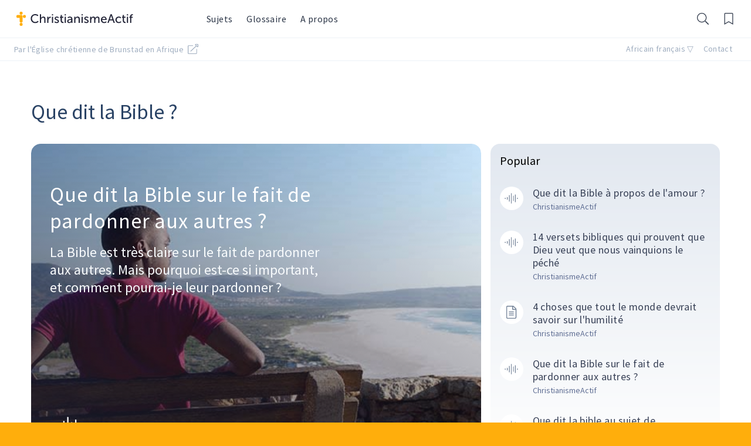

--- FILE ---
content_type: text/html;charset=UTF-8
request_url: https://christianismeactif.africa/sujet/que-dit-la-bible/
body_size: 53953
content:
<!DOCTYPE html><html lang="fr" data-vue-tag="%7B%22lang%22:%7B%22ssr%22:%22fr%22%7D%7D"><head><style id="rt-tooltip-styles" type="text/css">.rtTooltip{text-align:left;text-indent:0;width:400px;min-height:140px;z-index:99;max-width:100%}.rtTooltip div{text-align:left}.rtTooltipHeader{border:0;font-size:14px;font-weight:700;line-height:32px;height:32px;margin:0;padding:0 20px 0 15px}.rtTooltipBody{border:0;line-height:1.4;font-size:14px;margin:0;min-height:40px;padding:19px 20px 0 15px}.rtTooltipBody .ch-ref,.rtTooltipBody .verse-ref{font-size:85%;position:relative;top:-1px}.rtTooltipBody .font-style-italic{font-style:italic}.rtTooltipBody .font-style-normal{font-style:normal}.rtTooltipBody .font-caps-all-caps{text-transform:uppercase}.rtTooltipBody .font-caps-all-small-caps{text-transform:uppercase;font-variant:small-caps}.rtTooltipBody .font-caps-small-caps{font-variant:small-caps}.rtTooltipBody .font-caps-normal{text-transform:none;font-variant:normal}.rtTooltipFooter{border:0;font-size:14px;line-height:14px;letter-spacing:normal;padding:22px 32px 12px 15px;text-align:left}.rtTooltipFooter div{text-align:right}.rtTooltipFooter .rtTooltipMoreLink{float:right}.rtTooltipFooter .rtTooltipBrandLink{display:inline-block;margin-right:20px;font-size:10px;text-transform:uppercase}.rtTooltipFooter .rtTooltipBrandLink a{column-gap:4px;letter-spacing:1px;font-weight:600}.rtTooltipFooter .rtTooltipBrandLink .rtTooltipLogosIcon{vertical-align:-.4em}.rtTooltipSocial{float:right}.rtTooltip .rtTooltipSocialIcon{display:inline-block;margin-top:8px;height:19px;width:21px}.rtTooltip,.rtTooltip a,.rtTooltipBody p,.rtTooltipBody span{letter-spacing:normal;margin:0;padding:0}.rtLibronix img{float:none}.libronixLinkImage{border:0;float:none;margin:0 0 0 4px;padding:0}.rtTooltipSocialIcon#rtFacebook:hover{background-position:0 -95px}.rtTooltipSocialIcon#rtFacebook{background-position:0 -76px}.rtTooltipSocialIcon#rtTwitter:hover{background-position:0 -171px}.rtTooltipSocialIcon#rtTwitter{background-position:0 -152px}.rtTooltipSocialIcon.rtDark#rtFacebook:hover{background-position:0 -133px}.rtTooltipSocialIcon.rtDark#rtFacebook{background-position:0 -114px}.rtTooltipSocialIcon.rtDark#rtTwitter:hover{background-position:0 -209px}.rtTooltipSocialIcon.rtDark#rtTwitter{background-position:0 -190px}.rtTooltipHeader{font-family:Arial,Helvetica,serif}.rtTooltipBody{font-family:Helvetica,Arial,serif}.rtTooltipBody .ch-ref{font-weight:700}.rtTooltipFooter{font-family:Helvetica,Arial,serif}.rtTooltipDropShadow .rtContainer{-webkit-box-shadow:0 0 6px 0 #444;-moz-box-shadow:0 0 6px 0 #444;box-shadow:0 0 6px 0 #444}.rtTooltipRoundedCorners .rtContainer{-webkit-border-radius:4px;-moz-border-radius:4px;border-radius:4px;overflow:hidden}.rtTooltipFooter a{font-family:Helvetica,Arial,serif;font-weight:400}.rtTooltipBrandLink a:hover,.rtTooltipBrandLink a:link,.rtTooltipBrandLink a:visited,.rtTooltipMoreLink:hover,.rtTooltipMoreLink:link,.rtTooltipMoreLink:visited{text-decoration:none}.rtLight .rtContainer{background:#fff}.rtLight .rtTooltipHeader{background:#e7e7e7;color:#333}.rtLight .rtTooltipBody{color:#666}.rtLight .rtTooltipBrandLink a:link,.rtLight .rtTooltipBrandLink a:visited{color:#ccc}.rtLight .rtTooltipBrandLink a:hover{color:#666}.rtLight .rtTooltipBrandLink .rtTooltipLogosIcon path{fill:#aaa}.rtLight .rtTooltipBrandLink a:hover .rtTooltipLogosIcon path{fill:#444}.rtLight .rtTooltipMoreLink:link,.rtLight .rtTooltipMoreLink:visited{color:#0080FF}.rtLight .rtTooltipMoreLink:hover{color:#66B2FF}.rtDark .rtContainer{background:#555}.rtDark .rtTooltipHeader{background:#888;color:#eee}.rtDark .rtTooltipBody{color:#fff}.rtDark .rtTooltipBrandLink a:link,.rtDark .rtTooltipBrandLink a:visited{color:#999}.rtDark .rtTooltipBrandLink a:hover{color:#eee}.rtDark .rtTooltipBrandLink .rtTooltipLogosIcon path{fill:#aaa}.rtDark .rtTooltipBrandLink a:hover .rtTooltipLogosIcon path{fill:#fff}.rtDark .rtTooltipMoreLink:link,.rtDark .rtTooltipMoreLink:visited{color:#fff}.rtDark .rtTooltipMoreLink:hover{color:#ccc}.rtTooltipSocialIcon{background:url(https://api.reftagger.com/v2/social-icons.png)}</style>
    <title>Que dit la Bible ? | Sujets - ChristianismeActif</title><meta name="gridsome:hash" content="59f907a5361126b69bec22594e9e37f88bd35210"><meta data-vue-tag="ssr" charset="utf-8"><meta data-vue-tag="ssr" name="generator" content="Gridsome v0.7.23"><meta data-vue-tag="ssr" data-key="viewport" name="viewport" content="width=device-width, initial-scale=1, viewport-fit=cover"><meta data-vue-tag="ssr" data-key="format-detection" name="format-detection" content="telephone=no"><meta data-vue-tag="ssr" name="theme-color" content="#FFAE0C"><meta data-vue-tag="ssr" name="theme-color" content="#FFAE0C"><meta data-vue-tag="ssr" name="apple-mobile-web-app-capable" content="no"><meta data-vue-tag="ssr" name="apple-mobile-web-app-status-bar-style" content="default"><meta data-vue-tag="ssr" name="apple-mobile-web-app-title" content="ChristianismeActif"><meta data-vue-tag="ssr" name="application-name" content="ChristianismeActif"><meta data-vue-tag="ssr" name="msapplication-TileColor" content="#FFAE0C"><meta data-vue-tag="ssr" name="msapplication-TileImage" content="/assets/icons/msapplication-icon-144x144.png"><meta data-vue-tag="ssr" data-key="og:site_name" content="ChristianismeActif"><meta data-vue-tag="ssr" data-key="description" name="description" content="ChristianismeActif® de Brunstad Christian Church explore la façon dont la Parole de Dieu nous met au défi et nous permet de vivre à 100% selon sa volonté, afin que nous ne tombions plus dans le péché mais que nous parvenions à une vie de victoire."><link data-vue-tag="ssr" rel="icon" href="data:,"><link data-vue-tag="ssr" rel="icon" type="image/png" sizes="16x16" href="/assets/static/favicon.ce0531f.484d7afbafefbf19a53539e052d794c6.png"><link data-vue-tag="ssr" rel="icon" type="image/png" sizes="32x32" href="/assets/static/favicon.ac8d93a.484d7afbafefbf19a53539e052d794c6.png"><link data-vue-tag="ssr" rel="icon" type="image/png" sizes="96x96" href="/assets/static/favicon.b9532cc.484d7afbafefbf19a53539e052d794c6.png"><link data-vue-tag="ssr" rel="apple-touch-icon" type="image/png" sizes="76x76" href="/assets/static/favicon.f22e9f3.484d7afbafefbf19a53539e052d794c6.png"><link data-vue-tag="ssr" rel="apple-touch-icon" type="image/png" sizes="152x152" href="/assets/static/favicon.62d22cb.484d7afbafefbf19a53539e052d794c6.png"><link data-vue-tag="ssr" rel="apple-touch-icon" type="image/png" sizes="120x120" href="/assets/static/favicon.1539b60.484d7afbafefbf19a53539e052d794c6.png"><link data-vue-tag="ssr" rel="apple-touch-icon" type="image/png" sizes="167x167" href="/assets/static/favicon.dc0cdc5.484d7afbafefbf19a53539e052d794c6.png"><link data-vue-tag="ssr" rel="apple-touch-icon" type="image/png" sizes="180x180" href="/assets/static/favicon.7b22250.484d7afbafefbf19a53539e052d794c6.png"><link data-vue-tag="ssr" rel="manifest" type="application/manifest+json" href="/manifest.json"><link data-vue-tag="ssr" rel="manifest" href="/manifest.json"><link rel="preload" href="/assets/css/0.styles.ef7737ba.css" as="style"><link rel="preload" href="/assets/js/app.bda83b02.js" as="script"><link rel="preload" href="/assets/js/page--src--templates--topic-vue.ce1782e7.js" as="script"><link rel="prefetch" href="/assets/js/1.d4aa1a57.js"><link rel="prefetch" href="/assets/js/13.466dc476.js"><link rel="prefetch" href="/assets/js/14.39e763b2.js"><link rel="prefetch" href="/assets/js/15.dfa6ee00.js"><link rel="prefetch" href="/assets/js/16.c191b577.js"><link rel="prefetch" href="/assets/js/17.c93ef76a.js"><link rel="prefetch" href="/assets/js/page--src--pages--404-vue.428ed3d5.js"><link rel="prefetch" href="/assets/js/page--src--pages--index-vue.ef1bfdf0.js"><link rel="prefetch" href="/assets/js/page--src--templates--article-vue.e6cbd112.js"><link rel="prefetch" href="/assets/js/page--src--templates--author-vue.e228f0d3.js"><link rel="prefetch" href="/assets/js/page--src--templates--definition-vue.e0c2c716.js"><link rel="prefetch" href="/assets/js/page--src--templates--form-vue.137ba948.js"><link rel="prefetch" href="/assets/js/page--src--templates--glossary-vue.65f0d352.js"><link rel="prefetch" href="/assets/js/page--src--templates--page-vue.17bc0c73.js"><link rel="prefetch" href="/assets/js/page--src--templates--topics-vue.3835d914.js"><link rel="stylesheet" href="/assets/css/0.styles.ef7737ba.css"><noscript data-vue-tag="ssr"><style>.g-image--loading{display:none;}</style></noscript>
    <style>
      html {background-color:#FFAE0C;background-image:url('/outline.svg');background-position:center;background-size:auto 50%;background-repeat:no-repeat;width:100vw;height:100vh;}
      body {background:white;transition: .2s opacity ease-in;opacity: 0;}
      body.ready {opacity:1;}
    </style>
    <link rel="preconnect" href="https://cdn.activechristianity.org">
      <link rel="preconnect" href="https://fonts.gstatic.com">
      <link href="https://fonts.googleapis.com/css2?family=Merriweather:ital,wght@0,300;1,300&amp;family=Source+Sans+Pro:ital,wght@0,400;0,500;0,600;1,400;1,500;1,600&amp;display=swap" rel="stylesheet">
  </head>
  <body class="ready">
    <div id="app" class="relative flex flex-col h-full w-full pb-20 md:pb-0"><svg width="0" height="0" style="display: none;"><symbol id="contact" viewBox="0 0 243 243" fill="none" preserveAspectRatio="xMinYMid"><g clip-path="url(#clip0)"><path d="M230.862 66.8242H85.0353C78.3446 66.8242 72.8975 72.2714 72.8975 78.9621V176.188C72.8975 182.878 78.3446 188.326 85.0353 188.326H176.522L215.836 227.64C216.614 228.413 217.651 228.826 218.704 228.826C219.227 228.826 219.753 228.729 220.251 228.518C221.762 227.894 222.75 226.412 222.75 224.776V188.325H230.862C237.557 188.325 243 182.878 243 176.187V78.9621C243 72.2714 237.552 66.8242 230.862 66.8242ZM234.904 176.188C234.904 178.415 233.089 180.226 230.866 180.226H218.704C216.468 180.226 214.654 182.036 214.654 184.276V215L181.066 181.412C180.309 180.651 179.276 180.226 178.203 180.226H85.0391C82.8117 180.226 81.0011 178.416 81.0011 176.188V78.9621C81.0011 76.7347 82.8113 74.924 85.0391 74.924H230.866C233.093 74.924 234.904 76.7342 234.904 78.9621V176.188V176.188Z" fill="white"></path><path d="M24.25 135.675V131.675H20.25H12.1378C7.65632 131.675 4 128.018 4 123.537V26.3112C4 21.8294 7.65652 18.1729 12.1378 18.1729H157.965C162.446 18.1729 166.103 21.8294 166.103 26.3112V70.8739C166.103 70.8775 166.103 70.8804 166.102 70.8826C166.102 70.8863 166.102 70.8884 166.101 70.8892C166.101 70.8908 166.101 70.892 166.1 70.8931C166.099 70.8959 166.096 70.9022 166.089 70.9093C166.086 70.9122 166.083 70.9146 166.08 70.9164C166.077 70.919 166.074 70.9206 166.072 70.9214C166.07 70.9219 166.069 70.9223 166.068 70.9227C166.066 70.923 166.062 70.9238 166.053 70.9238H85.0395C80.6021 70.9238 77.0014 74.5256 77.0014 78.9618V131.625C77.0014 131.635 77.0006 131.639 77.0003 131.641C76.9999 131.642 76.9996 131.643 76.9991 131.645C76.9979 131.647 76.9945 131.654 76.9874 131.661C76.9802 131.668 76.9737 131.671 76.9705 131.673C76.9692 131.673 76.9679 131.674 76.9663 131.674C76.9649 131.674 76.9604 131.675 76.9515 131.675H66.4819H64.8252L63.6537 132.847L24.3355 172.161L24.3353 172.161C24.3299 172.166 24.325 172.169 24.3191 172.172C24.3119 172.175 24.3049 172.176 24.3004 172.176C24.2971 172.176 24.2943 172.176 24.2921 172.176L24.2758 172.169C24.2725 172.167 24.2707 172.166 24.2689 172.165C24.2665 172.163 24.2629 172.159 24.2593 172.154C24.2519 172.143 24.25 172.133 24.25 172.125V135.675Z" fill="currentColor" stroke="white" stroke-width="8"></path><path d="M157.953 107.325C146.787 107.325 137.702 116.409 137.702 127.575C137.702 138.741 146.786 147.826 157.953 147.826C169.118 147.826 178.203 138.741 178.203 127.575C178.203 116.409 169.118 107.325 157.953 107.325ZM157.953 139.725C151.254 139.725 145.802 134.274 145.802 127.575C145.802 120.876 151.254 115.425 157.953 115.425C164.651 115.425 170.103 120.876 170.103 127.575C170.103 134.274 164.651 139.725 157.953 139.725Z" fill="white"></path><path d="M206.553 107.325C195.387 107.325 186.303 116.409 186.303 127.575C186.303 138.741 195.387 147.826 206.553 147.826C217.719 147.826 226.804 138.741 226.804 127.575C226.804 116.409 217.719 107.325 206.553 107.325ZM206.553 139.725C199.854 139.725 194.403 134.274 194.403 127.575C194.403 120.876 199.854 115.425 206.553 115.425C213.252 115.425 218.703 120.876 218.703 127.575C218.703 134.274 213.252 139.725 206.553 139.725Z" fill="white"></path><path d="M109.352 107.325C98.1857 107.325 89.1011 116.409 89.1011 127.575C89.1011 138.741 98.1852 147.826 109.352 147.826C120.517 147.826 129.602 138.741 129.602 127.575C129.602 116.409 120.517 107.325 109.352 107.325ZM109.352 139.725C102.653 139.725 97.2014 134.274 97.2014 127.575C97.2014 120.876 102.653 115.425 109.352 115.425C116.05 115.425 121.502 120.876 121.502 127.575C121.502 134.274 116.05 139.725 109.352 139.725Z" fill="white"></path></g><defs><clipPath id="clip0"><rect width="243" height="243" fill="white"></rect></clipPath></defs></symbol>
<symbol id="facebook" fill="currentColor" preserveAspectRatio="xMinYMid" viewBox="0 0 512 512"><path d="M504 256C504 119 393 8 256 8S8 119 8 256c0 123.78 90.69 226.38 209.25 245V327.69h-63V256h63v-54.64c0-62.15 37-96.48 93.67-96.48 27.14 0 55.52 4.84 55.52 4.84v61h-31.28c-30.8 0-40.41 19.12-40.41 38.73V256h68.78l-11 71.69h-57.78V501C413.31 482.38 504 379.78 504 256z"></path></symbol>
<symbol id="fad-bookmark" fill="currentColor" viewBox="0 0 384 512"><defs><style>.fa-secondary{opacity:.4}</style></defs><path d="M384 48v464L192 400 0 512V48A48 48 0 0 1 48 0h32v326.11a16 16 0 0 0 23.16 14.31L192 296l88.84 44.42A16 16 0 0 0 304 326.11V0h32a48 48 0 0 1 48 48z" class="fa-secondary"></path><path d="M304 0v326.11a16 16 0 0 1-23.16 14.31L192 296l-88.84 44.42A16 16 0 0 1 80 326.11V0z" class="fa-primary"></path></symbol>
<symbol id="fad-chevron-double-right" fill="currentColor" viewBox="0 0 512 512"><defs><style>.fa-secondary{opacity:.4}</style></defs><path d="M285.6 273L90.79 467a24 24 0 0 1-33.88.1l-.1-.1-22.74-22.7a24 24 0 0 1 0-33.85L188.39 256 34.07 101.55A23.8 23.8 0 0 1 34 67.8l.11-.1L56.81 45a24 24 0 0 1 33.88-.1l.1.1L285.6 239a24.09 24.09 0 0 1 0 34z" class="fa-secondary"></path><path d="M478 273L283.19 467a24 24 0 0 1-33.87.1l-.1-.1-22.75-22.7a23.81 23.81 0 0 1-.1-33.75l.1-.1L380.8 256 226.47 101.55a24 24 0 0 1 0-33.85L249.22 45a24 24 0 0 1 33.87-.1.94.94 0 0 1 .1.1L478 239a24.09 24.09 0 0 1 0 34z" class="fa-primary"></path></symbol>
<symbol id="fad-chevron-down" fill="currentColor" viewBox="0 0 448 512"><defs><style>.fa-secondary{opacity:.4}</style></defs><path d="M224.1 284.64l-56.89 56.78-154-154.31a24 24 0 0 1 0-33.94l22.65-22.7a23.93 23.93 0 0 1 33.84 0z" class="fa-secondary"></path><path d="M435 187.15L241 381.48a23.94 23.94 0 0 1-33.84 0l-40-40 211.34-211a23.93 23.93 0 0 1 33.84 0L435 153.21a24 24 0 0 1 0 33.94z" class="fa-primary"></path></symbol>
<symbol id="fad-chevron-left" fill="currentColor" viewBox="0 0 320 512"><defs><style>.fa-secondary{opacity:.4}</style></defs><path d="M285.59 410.4a23.93 23.93 0 0 1 0 33.84l-22.7 22.65a24 24 0 0 1-33.94 0l-154.31-154L131.42 256z" class="fa-secondary"></path><path d="M262.85 45.06l22.7 22.65a23.93 23.93 0 0 1 0 33.84L74.58 312.9l-40-40a23.94 23.94 0 0 1 0-33.84l194.33-194a24 24 0 0 1 33.94 0z" class="fa-primary"></path></symbol>
<symbol id="fad-chevron-right" fill="currentColor" viewBox="0 0 320 512"><defs><style>.fa-secondary{opacity:.4}</style></defs><path d="M188.74 256l56.78 56.89L91.21 466.9a24 24 0 0 1-33.94 0l-22.7-22.65a23.93 23.93 0 0 1 0-33.84z" class="fa-secondary"></path><path d="M91.25 45.06l194.33 194a23.93 23.93 0 0 1 0 33.84l-40 40-211-211.34a23.92 23.92 0 0 1 0-33.84l22.7-22.65a24 24 0 0 1 33.97-.01z" class="fa-primary"></path></symbol>
<symbol id="fad-chevron-up" fill="currentColor" viewBox="0 0 448 512"><defs><style>.fa-secondary{opacity:.4}</style></defs><path d="M69.66 381.49a23.93 23.93 0 0 1-33.84 0l-22.65-22.7a24 24 0 0 1 0-33.94l154.04-154.31 56.89 56.78z" class="fa-secondary"></path><path d="M435 358.75l-22.65 22.7a23.92 23.92 0 0 1-33.84 0l-211.34-211 40-40a23.93 23.93 0 0 1 33.84 0L435 324.81a24 24 0 0 1 0 33.94z" class="fa-primary"></path></symbol>
<symbol id="fad-download" fill="currentColor" viewBox="0 0 512 512"><defs><style>.fa-secondary{opacity:.4}</style></defs><path fill="currentColor" d="M320 24v168h87.7c17.8 0 26.7 21.5 14.1 34.1L269.7 378.3a19.37 19.37 0 0 1-27.3 0L90.1 226.1c-12.6-12.6-3.7-34.1 14.1-34.1H192V24a23.94 23.94 0 0 1 24-24h80a23.94 23.94 0 0 1 24 24z" class="fa-secondary"></path><path fill="currentColor" d="M488 352H341.3l-49 49a51.24 51.24 0 0 1-72.6 0l-49-49H24a23.94 23.94 0 0 0-24 24v112a23.94 23.94 0 0 0 24 24h464a23.94 23.94 0 0 0 24-24V376a23.94 23.94 0 0 0-24-24zm-120 96a16 16 0 1 1 16-16 16 16 0 0 1-16 16zm64 0a16 16 0 1 1 16-16 16 16 0 0 1-16 16z" class="fa-primary"></path></symbol>
<symbol id="fad-file-alt" fill="currentColor" viewBox="0 0 384 512"><defs><style>.fa-secondary{opacity:.4}</style></defs><path d="M384 128H272a16 16 0 0 1-16-16V0H24A23.94 23.94 0 0 0 0 23.88V488a23.94 23.94 0 0 0 23.88 24H360a23.94 23.94 0 0 0 24-23.88V128zm-96 244a12 12 0 0 1-12 12H108a12 12 0 0 1-12-12v-8a12 12 0 0 1 12-12h168a12 12 0 0 1 12 12zm0-64a12 12 0 0 1-12 12H108a12 12 0 0 1-12-12v-8a12 12 0 0 1 12-12h168a12 12 0 0 1 12 12zm0-64a12 12 0 0 1-12 12H108a12 12 0 0 1-12-12v-8a12 12 0 0 1 12-12h168a12 12 0 0 1 12 12z" class="fa-secondary"></path><path d="M377 105L279.1 7a24 24 0 0 0-17-7H256v112a16 16 0 0 0 16 16h112v-6.1a23.9 23.9 0 0 0-7-16.9zM276 352H108a12 12 0 0 0-12 12v8a12 12 0 0 0 12 12h168a12 12 0 0 0 12-12v-8a12 12 0 0 0-12-12zm0-64H108a12 12 0 0 0-12 12v8a12 12 0 0 0 12 12h168a12 12 0 0 0 12-12v-8a12 12 0 0 0-12-12zm0-64H108a12 12 0 0 0-12 12v8a12 12 0 0 0 12 12h168a12 12 0 0 0 12-12v-8a12 12 0 0 0-12-12z" class="fa-primary"></path></symbol>
<symbol id="fad-list-music" fill="currentColor" viewBox="0 0 512 512"><defs><style>.fa-secondary{opacity:.4}</style></defs><path d="M272 192H16a16 16 0 0 0-16 16v32a16 16 0 0 0 16 16h256a16 16 0 0 0 16-16v-32a16 16 0 0 0-16-16zm0-128H16A16 16 0 0 0 0 80v32a16 16 0 0 0 16 16h256a16 16 0 0 0 16-16V80a16 16 0 0 0-16-16zM144 320H16a16 16 0 0 0-16 16v32a16 16 0 0 0 16 16h128a16 16 0 0 0 16-16v-32a16 16 0 0 0-16-16z" class="fa-secondary"></path><path d="M192 432c0 44.18 50.14 80 112 80s112-35.82 112-80V148.15l73-21.39a32 32 0 0 0 23-30.71V32a32 32 0 0 0-41.06-30.67l-96.53 28.51A32 32 0 0 0 352 60.34V360a148.76 148.76 0 0 0-48-8c-61.86 0-112 35.82-112 80z" class="fa-primary"></path></symbol>
<symbol id="fad-music" fill="currentColor" viewBox="0 0 512 512"><defs><style>.fa-secondary{opacity:.4}</style></defs><path d="M192 214.32V83.72l256-75.6V139.3z" class="fa-secondary"></path><path d="M128 126.51v261.41A139 139 0 0 0 96 384c-53 0-96 28.66-96 64s43 64 96 64 96-28.66 96-64V83.72L150.41 96A32 32 0 0 0 128 126.51zm342.38-125L448 8.12v315.81a138.4 138.4 0 0 0-32-3.93c-53 0-96 28.66-96 64s43 64 96 64 96-28.65 96-64V32a32 32 0 0 0-41.62-30.49z" class="fa-primary"></path></symbol>
<symbol id="fad-podcast" fill="currentColor" viewBox="0 0 448 512"><defs><style>.fa-secondary{opacity:.4}</style></defs><path d="M224 0A223.88 223.88 0 0 0 0 224c0 90 52.6 165.65 125.74 201.41a6 6 0 0 0 8.53-6.31c-2.38-15.51-4.34-31-5.4-44.34a6 6 0 0 0-2.68-4.51A176 176 0 0 1 48 222.9c.59-96.24 79.29-174.65 175.53-174.9C320.79 47.75 400 126.8 400 224a176 176 0 0 1-80.65 147.87c-1 14-3.07 30.59-5.62 47.23a6 6 0 0 0 8.53 6.31C395.23 389.73 448 314.19 448 224A223.89 223.89 0 0 0 224 0zm98.45 325A143.63 143.63 0 0 0 368 216.43c-1.86-76.21-63.6-138.21-139.8-140.37C146.87 73.75 80 139.21 80 220a143.62 143.62 0 0 0 45.55 105 6 6 0 0 0 9.45-1.9 66.57 66.57 0 0 1 21.24-25.36 6 6 0 0 0 .63-9.19 96 96 0 1 1 134.26 0 6 6 0 0 0 .63 9.19A66.57 66.57 0 0 1 313 323.1a6 6 0 0 0 9.45 1.9z" class="fa-secondary"></path><path d="M224 312c-32.86 0-64 8.59-64 43.75 0 33.15 12.93 104.38 20.57 132.81 5.14 19 24.57 23.44 43.43 23.44s38.29-4.43 43.43-23.44c7.7-28.63 20.57-99.86 20.57-132.81 0-35.16-31.14-43.75-64-43.75zm0-24a64 64 0 1 0-64-64 64 64 0 0 0 64 64z" class="fa-primary"></path></symbol>
<symbol id="fad-times" fill="currentColor" viewBox="0 0 352 512"><defs><style>.fa-secondary{opacity:.4}</style></defs><path d="M9.21,356.07a31.46,31.46,0,0,0,0,44.48l22.24,22.24a31.46,31.46,0,0,0,44.48,0L176,322.72,109.28,256ZM342.79,111.45,320.55,89.21a31.46,31.46,0,0,0-44.48,0L176,189.28,242.72,256,342.79,155.93a31.46,31.46,0,0,0,0-44.48Z" class="fa-secondary"></path><path d="M342.79,356.07a31.46,31.46,0,0,1,0,44.48l-22.24,22.24a31.46,31.46,0,0,1-44.48,0L9.21,155.93a31.46,31.46,0,0,1,0-44.48L31.45,89.21a31.46,31.46,0,0,1,44.48,0Z" class="fa-primary"></path></symbol>
<symbol id="fad-video" fill="currentColor" viewBox="0 0 576 512"><defs><style>.fa-secondary{opacity:.4}</style></defs><path d="M525.6 410.2L416 334.7V177.3l109.6-75.6c21.3-14.6 50.4.4 50.4 25.8v256.9c0 25.5-29.2 40.4-50.4 25.8z" class="fa-secondary"></path><path d="M0 400.2V111.8A47.8 47.8 0 0 1 47.8 64h288.4a47.8 47.8 0 0 1 47.8 47.8v288.4a47.8 47.8 0 0 1-47.8 47.8H47.8A47.8 47.8 0 0 1 0 400.2z" class="fa-primary"></path></symbol>
<symbol id="fad-waveform" fill="currentColor" viewBox="0 0 640 512"><defs><style>.fa-secondary{opacity:.4}</style></defs><path d="M140 192h-24a16 16 0 0 0-16 16v96a16 16 0 0 0 16 16h24a16 16 0 0 0 16-16v-96a16 16 0 0 0-16-16zM524 64h-24a16 16 0 0 0-16 16v352a16 16 0 0 0 16 16h24a16 16 0 0 0 16-16V80a16 16 0 0 0-16-16zM332 0h-24a16 16 0 0 0-16 16v480a16 16 0 0 0 16 16h24a16 16 0 0 0 16-16V16a16 16 0 0 0-16-16z" class="fa-secondary"></path><path d="M44 224H20a16 16 0 0 0-16 16v32a16 16 0 0 0 16 16h24a16 16 0 0 0 16-16v-32a16 16 0 0 0-16-16zM236 96h-24a16 16 0 0 0-16 16v288a16 16 0 0 0 16 16h24a16 16 0 0 0 16-16V112a16 16 0 0 0-16-16zm384 128h-24a16 16 0 0 0-16 16v32a16 16 0 0 0 16 16h24a16 16 0 0 0 16-16v-32a16 16 0 0 0-16-16zm-192-96h-24a16 16 0 0 0-16 16v224a16 16 0 0 0 16 16h24a16 16 0 0 0 16-16V144a16 16 0 0 0-16-16z" class="fa-primary"></path></symbol>
<symbol id="fal-bars" fill="currentColor" viewBox="0 0 448 512"><path d="M442 114H6a6 6 0 0 1-6-6V84a6 6 0 0 1 6-6h436a6 6 0 0 1 6 6v24a6 6 0 0 1-6 6zm0 160H6a6 6 0 0 1-6-6v-24a6 6 0 0 1 6-6h436a6 6 0 0 1 6 6v24a6 6 0 0 1-6 6zm0 160H6a6 6 0 0 1-6-6v-24a6 6 0 0 1 6-6h436a6 6 0 0 1 6 6v24a6 6 0 0 1-6 6z"></path></symbol>
<symbol id="fal-bookmark" fill="currentColor" viewBox="0 0 384 512"><path d="M336 0H48C21.49 0 0 21.49 0 48v464l192-112 192 112V48c0-26.51-21.49-48-48-48zm16 456.287l-160-93.333-160 93.333V48c0-8.822 7.178-16 16-16h288c8.822 0 16 7.178 16 16v408.287z"></path></symbol>
<symbol id="fal-comment-alt-lines" fill="currentColor" viewBox="0 0 512 512"><path d="M448 0H64C28.7 0 0 28.7 0 64v288c0 35.3 28.7 64 64 64h96v84c0 7.1 5.8 12 12 12 2.4 0 4.9-.7 7.1-2.4L304 416h144c35.3 0 64-28.7 64-64V64c0-35.3-28.7-64-64-64zm32 352c0 17.6-14.4 32-32 32H293.3l-8.5 6.4L192 460v-76H64c-17.6 0-32-14.4-32-32V64c0-17.6 14.4-32 32-32h384c17.6 0 32 14.4 32 32v288zM280 240H136c-4.4 0-8 3.6-8 8v16c0 4.4 3.6 8 8 8h144c4.4 0 8-3.6 8-8v-16c0-4.4-3.6-8-8-8zm96-96H136c-4.4 0-8 3.6-8 8v16c0 4.4 3.6 8 8 8h240c4.4 0 8-3.6 8-8v-16c0-4.4-3.6-8-8-8z"></path></symbol>
<symbol id="fal-comments" fill="currentColor" viewBox="0 0 576 512"><path d="M569.9 441.1c-.5-.4-22.6-24.2-37.9-54.9 27.5-27.1 44-61.1 44-98.2 0-80-76.5-146.1-176.2-157.9C368.4 72.5 294.3 32 208 32 93.1 32 0 103.6 0 192c0 37 16.5 71 44 98.2-15.3 30.7-37.3 54.5-37.7 54.9-6.3 6.7-8.1 16.5-4.4 25 3.6 8.5 12 14 21.2 14 53.5 0 96.7-20.2 125.2-38.8 9.1 2.1 18.4 3.7 28 4.8 31.5 57.5 105.5 98 191.8 98 20.8 0 40.8-2.4 59.8-6.8 28.5 18.5 71.6 38.8 125.2 38.8 9.2 0 17.5-5.5 21.2-14 3.6-8.5 1.9-18.3-4.4-25zM155.4 314l-13.2-3-11.4 7.4c-20.1 13.1-50.5 28.2-87.7 32.5 8.8-11.3 20.2-27.6 29.5-46.4L83 283.7l-16.5-16.3C50.7 251.9 32 226.2 32 192c0-70.6 79-128 176-128s176 57.4 176 128-79 128-176 128c-17.7 0-35.4-2-52.6-6zm289.8 100.4l-11.4-7.4-13.2 3.1c-17.2 4-34.9 6-52.6 6-65.1 0-122-25.9-152.4-64.3C326.9 348.6 416 278.4 416 192c0-9.5-1.3-18.7-3.3-27.7C488.1 178.8 544 228.7 544 288c0 34.2-18.7 59.9-34.5 75.4L493 379.7l10.3 20.7c9.4 18.9 20.8 35.2 29.5 46.4-37.1-4.2-67.5-19.4-87.6-32.4z"></path></symbol>
<symbol id="fal-copy" viewBox="0 0 18 20" fill="none"><path d="M5 5V13C5 13.5304 5.21071 14.0391 5.58579 14.4142C5.96086 14.7893 6.46957 15 7 15H13M5 5V3C5 2.46957 5.21071 1.96086 5.58579 1.58579C5.96086 1.21071 6.46957 1 7 1H11.586C11.8512 1.00006 12.1055 1.10545 12.293 1.293L16.707 5.707C16.8946 5.89449 16.9999 6.1488 17 6.414V13C17 13.5304 16.7893 14.0391 16.4142 14.4142C16.0391 14.7893 15.5304 15 15 15H13M5 5H3C2.46957 5 1.96086 5.21071 1.58579 5.58579C1.21071 5.96086 1 6.46957 1 7V17C1 17.5304 1.21071 18.0391 1.58579 18.4142C1.96086 18.7893 2.46957 19 3 19H11C11.5304 19 12.0391 18.7893 12.4142 18.4142C12.7893 18.0391 13 17.5304 13 17V15" stroke="currentColor" stroke-width="1.2" stroke-linecap="round" stroke-linejoin="round"></path></symbol>
<symbol id="fal-external-link-alt" fill="currentColor" viewBox="0 0 512 512"><path d="M440,256H424a8,8,0,0,0-8,8V464a16,16,0,0,1-16,16H48a16,16,0,0,1-16-16V112A16,16,0,0,1,48,96H248a8,8,0,0,0,8-8V72a8,8,0,0,0-8-8H48A48,48,0,0,0,0,112V464a48,48,0,0,0,48,48H400a48,48,0,0,0,48-48V264A8,8,0,0,0,440,256ZM480,0h-.06L383.78.17c-28.45,0-42.66,34.54-22.58,54.62l35.28,35.28-265,265a12,12,0,0,0,0,17l8.49,8.49a12,12,0,0,0,17,0l265-265,35.28,35.27c20,20,54.57,6,54.62-22.57L512,32.05A32,32,0,0,0,480,0Zm-.17,128.17-96-96L480,32Z"></path></symbol>
<symbol id="fal-file-alt" fill="currentColor" viewBox="0 0 384 512"><path d="M369.9 97.9L286 14C277 5 264.8-.1 252.1-.1H48C21.5 0 0 21.5 0 48v416c0 26.5 21.5 48 48 48h288c26.5 0 48-21.5 48-48V131.9c0-12.7-5.1-25-14.1-34zm-22.6 22.7c2.1 2.1 3.5 4.6 4.2 7.4H256V32.5c2.8.7 5.3 2.1 7.4 4.2l83.9 83.9zM336 480H48c-8.8 0-16-7.2-16-16V48c0-8.8 7.2-16 16-16h176v104c0 13.3 10.7 24 24 24h104v304c0 8.8-7.2 16-16 16zm-48-244v8c0 6.6-5.4 12-12 12H108c-6.6 0-12-5.4-12-12v-8c0-6.6 5.4-12 12-12h168c6.6 0 12 5.4 12 12zm0 64v8c0 6.6-5.4 12-12 12H108c-6.6 0-12-5.4-12-12v-8c0-6.6 5.4-12 12-12h168c6.6 0 12 5.4 12 12zm0 64v8c0 6.6-5.4 12-12 12H108c-6.6 0-12-5.4-12-12v-8c0-6.6 5.4-12 12-12h168c6.6 0 12 5.4 12 12z"></path></symbol>
<symbol id="fal-fire" fill="currentColor" viewBox="0 0 384 512"><path d="M216 24.01c0-23.8-31.16-33.11-44.15-13.04C76.55 158.25 200 238.73 200 288c0 22.06-17.94 40-40 40s-40-17.94-40-40V182.13c0-19.39-21.85-30.76-37.73-19.68C30.75 198.38 0 257.28 0 320c0 105.87 86.13 192 192 192s192-86.13 192-192c0-170.29-168-192.85-168-295.99zM192 480c-88.22 0-160-71.78-160-160 0-46.94 20.68-97.75 56-128v96c0 39.7 32.3 72 72 72s72-32.3 72-72c0-65.11-112-128-45.41-248C208 160 352 175.3 352 320c0 88.22-71.78 160-160 160z"></path></symbol>
<symbol id="fal-folder" fill="currentColor" viewBox="0 0 512 512"><path d="M194.74 96l54.63 54.63c6 6 14.14 9.37 22.63 9.37h192c8.84 0 16 7.16 16 16v224c0 8.84-7.16 16-16 16H48c-8.84 0-16-7.16-16-16V112c0-8.84 7.16-16 16-16h146.74M48 64C21.49 64 0 85.49 0 112v288c0 26.51 21.49 48 48 48h416c26.51 0 48-21.49 48-48V176c0-26.51-21.49-48-48-48H272l-54.63-54.63c-6-6-14.14-9.37-22.63-9.37H48z"></path></symbol>
<symbol id="fal-headphones" fill="currentColor" viewBox="0 0 512 512"><path d="M256 32C114.517 32 0 146.497 0 288v51.429a16.003 16.003 0 0 0 8.213 13.978l23.804 13.262c-.005.443-.017.886-.017 1.331 0 61.856 50.144 112 112 112h24c13.255 0 24-10.745 24-24V280c0-13.255-10.745-24-24-24h-24c-49.675 0-91.79 32.343-106.453 77.118L32 330.027V288C32 164.205 132.184 64 256 64c123.796 0 224 100.184 224 224v42.027l-5.547 3.09C459.79 288.343 417.676 256 368 256h-24c-13.255 0-24 10.745-24 24v176c0 13.255 10.745 24 24 24h24c61.856 0 112-50.144 112-112 0-.445-.012-.888-.017-1.332l23.804-13.262A16.002 16.002 0 0 0 512 339.428V288c0-141.482-114.497-256-256-256zM144 288h16v160h-16c-44.112 0-80-35.888-80-80s35.888-80 80-80zm224 160h-16V288h16c44.112 0 80 35.888 80 80s-35.888 80-80 80z"></path></symbol>
<symbol id="fal-house" fill="currentColor" viewBox="0 0 576 512"><path d="M570.53,242,512,190.75V48a16,16,0,0,0-16-16H400a16,16,0,0,0-16,16V78.75L298.53,4a16,16,0,0,0-21.06,0L5.47,242a16,16,0,0,0,21.07,24.09L64,233.27V464a48.05,48.05,0,0,0,48,48H464a48.05,48.05,0,0,0,48-48V233.27l37.46,32.79A16,16,0,0,0,570.53,242ZM480,464a16,16,0,0,1-16,16H112a16,16,0,0,1-16-16V205.27l192-168,192,168Zm0-301.25-64-56V64h64ZM208,218.67V325.34A26.75,26.75,0,0,0,234.66,352H341.3A26.76,26.76,0,0,0,368,325.34V218.67A26.75,26.75,0,0,0,341.3,192H234.66A26.74,26.74,0,0,0,208,218.67ZM240,224h96v96H240Z"></path></symbol>
<symbol id="fal-info-circle" fill="currentColor" viewBox="0 0 512 512"><path d="M256 40c118.621 0 216 96.075 216 216 0 119.291-96.61 216-216 216-119.244 0-216-96.562-216-216 0-119.203 96.602-216 216-216m0-32C119.043 8 8 119.083 8 256c0 136.997 111.043 248 248 248s248-111.003 248-248C504 119.083 392.957 8 256 8zm-36 344h12V232h-12c-6.627 0-12-5.373-12-12v-8c0-6.627 5.373-12 12-12h48c6.627 0 12 5.373 12 12v140h12c6.627 0 12 5.373 12 12v8c0 6.627-5.373 12-12 12h-72c-6.627 0-12-5.373-12-12v-8c0-6.627 5.373-12 12-12zm36-240c-17.673 0-32 14.327-32 32s14.327 32 32 32 32-14.327 32-32-14.327-32-32-32z"></path></symbol>
<symbol id="fal-link" fill="currentColor" viewBox="0 0 512 512"><path d="M301.148 394.702l-79.2 79.19c-50.778 50.799-133.037 50.824-183.84 0-50.799-50.778-50.824-133.037 0-183.84l79.19-79.2a132.833 132.833 0 0 1 3.532-3.403c7.55-7.005 19.795-2.004 20.208 8.286.193 4.807.598 9.607 1.216 14.384.481 3.717-.746 7.447-3.397 10.096-16.48 16.469-75.142 75.128-75.3 75.286-36.738 36.759-36.731 96.188 0 132.94 36.759 36.738 96.188 36.731 132.94 0l79.2-79.2.36-.36c36.301-36.672 36.14-96.07-.37-132.58-8.214-8.214-17.577-14.58-27.585-19.109-4.566-2.066-7.426-6.667-7.134-11.67a62.197 62.197 0 0 1 2.826-15.259c2.103-6.601 9.531-9.961 15.919-7.28 15.073 6.324 29.187 15.62 41.435 27.868 50.688 50.689 50.679 133.17 0 183.851zm-90.296-93.554c12.248 12.248 26.362 21.544 41.435 27.868 6.388 2.68 13.816-.68 15.919-7.28a62.197 62.197 0 0 0 2.826-15.259c.292-5.003-2.569-9.604-7.134-11.67-10.008-4.528-19.371-10.894-27.585-19.109-36.51-36.51-36.671-95.908-.37-132.58l.36-.36 79.2-79.2c36.752-36.731 96.181-36.738 132.94 0 36.731 36.752 36.738 96.181 0 132.94-.157.157-58.819 58.817-75.3 75.286-2.651 2.65-3.878 6.379-3.397 10.096a163.156 163.156 0 0 1 1.216 14.384c.413 10.291 12.659 15.291 20.208 8.286a131.324 131.324 0 0 0 3.532-3.403l79.19-79.2c50.824-50.803 50.799-133.062 0-183.84-50.802-50.824-133.062-50.799-183.84 0l-79.2 79.19c-50.679 50.682-50.688 133.163 0 183.851z"></path></symbol>
<symbol id="fal-microphone" fill="currentColor" viewBox="0 0 320 512"><path d="M160 352c53.02 0 96-42.98 96-96V96c0-53.02-42.98-96-96-96S64 42.98 64 96v160c0 53.02 42.98 96 96 96zM96 96c0-35.29 28.71-64 64-64s64 28.71 64 64v160c0 35.29-28.71 64-64 64s-64-28.71-64-64V96zm216 96h-16c-4.42 0-8 3.58-8 8v56c0 73.46-62.2 132.68-136.73 127.71C83.3 379.18 32 319.61 32 251.49V200c0-4.42-3.58-8-8-8H8c-4.42 0-8 3.58-8 8v50.34c0 83.39 61.65 156.12 144 164.43V480H72c-4.42 0-8 3.58-8 8v16c0 4.42 3.58 8 8 8h176c4.42 0 8-3.58 8-8v-16c0-4.42-3.58-8-8-8h-72v-65.01C256.71 406.9 320 338.8 320 256v-56c0-4.42-3.58-8-8-8z"></path></symbol>
<symbol id="fal-minus" fill="currentColor" viewBox="0 0 384 512"><path d="M376 232H8c-4.42 0-8 3.58-8 8v32c0 4.42 3.58 8 8 8h368c4.42 0 8-3.58 8-8v-32c0-4.42-3.58-8-8-8z"></path></symbol>
<symbol id="fal-music" fill="currentColor" viewBox="0 0 512 512"><path d="M481.44 0a29.38 29.38 0 0 0-9.25 1.5l-290.78 96C168.72 101.72 160 114 160 128v244.75C143 360 120.69 352 96 352c-53 0-96 35.81-96 80s43 80 96 80 96-35.81 96-80V256l288-96v148.75C463 296 440.69 288 416 288c-53 0-96 35.81-96 80s43 80 96 80 96-35.81 96-80V32c0-18.25-14.31-32-30.56-32zM96 480c-34.69 0-64-22-64-48s29.31-48 64-48 64 22 64 48-29.31 48-64 48zm320-64c-34.69 0-64-22-64-48s29.31-48 64-48 64 22 64 48-29.31 48-64 48zm64-289.72l-288 96V128h-.56v-.12L480 32.62z"></path></symbol>
<symbol id="fal-pause" fill="currentColor" viewBox="0 0 448 512"><path d="M48 479h96c26.5 0 48-21.5 48-48V79c0-26.5-21.5-48-48-48H48C21.5 31 0 52.5 0 79v352c0 26.5 21.5 48 48 48zM32 79c0-8.8 7.2-16 16-16h96c8.8 0 16 7.2 16 16v352c0 8.8-7.2 16-16 16H48c-8.8 0-16-7.2-16-16V79zm272 400h96c26.5 0 48-21.5 48-48V79c0-26.5-21.5-48-48-48h-96c-26.5 0-48 21.5-48 48v352c0 26.5 21.5 48 48 48zM288 79c0-8.8 7.2-16 16-16h96c8.8 0 16 7.2 16 16v352c0 8.8-7.2 16-16 16h-96c-8.8 0-16-7.2-16-16V79z"></path></symbol>
<symbol id="fal-play" fill="currentColor" viewBox="0 0 448 512"><path d="M424.4 214.7L72.4 6.6C43.8-10.3 0 6.1 0 47.9V464c0 37.5 40.7 60.1 72.4 41.3l352-208c31.4-18.5 31.5-64.1 0-82.6zm-16.2 55.1l-352 208C45.6 483.9 32 476.6 32 464V47.9c0-16.3 16.4-18.4 24.1-13.8l352 208.1c10.5 6.2 10.5 21.4.1 27.6z"></path></symbol>
<symbol id="fal-plus" fill="currentColor" viewBox="0 0 384 512"><path d="M376 232H216V72c0-4.42-3.58-8-8-8h-32c-4.42 0-8 3.58-8 8v160H8c-4.42 0-8 3.58-8 8v32c0 4.42 3.58 8 8 8h160v160c0 4.42 3.58 8 8 8h32c4.42 0 8-3.58 8-8V280h160c4.42 0 8-3.58 8-8v-32c0-4.42-3.58-8-8-8z"></path></symbol>
<symbol id="fal-podcast" fill="currentColor" viewBox="0 0 448 512"><path d="M326.011 313.366a81.658 81.658 0 0 0-11.127-16.147c-1.855-2.1-1.913-5.215-.264-7.481C328.06 271.264 336 248.543 336 224c0-63.221-52.653-114.375-116.41-111.915-57.732 2.228-104.69 48.724-107.458 106.433-1.278 26.636 6.812 51.377 21.248 71.22 1.648 2.266 1.592 5.381-.263 7.481a81.609 81.609 0 0 0-11.126 16.145c-2.003 3.816-7.25 4.422-9.961 1.072C92.009 289.7 80 258.228 80 224c0-79.795 65.238-144.638 145.178-143.995 77.583.624 141.19 63.4 142.79 140.969.73 35.358-11.362 67.926-31.928 93.377-2.738 3.388-8.004 2.873-10.029-.985zM224 0C100.206 0 0 100.185 0 224c0 82.003 43.765 152.553 107.599 191.485 4.324 2.637 9.775-.93 9.078-5.945-1.244-8.944-2.312-17.741-3.111-26.038a6.025 6.025 0 0 0-2.461-4.291c-48.212-35.164-79.495-92.212-79.101-156.409.636-103.637 84.348-188.625 187.964-190.76C327.674 29.822 416 116.79 416 224c0 63.708-31.192 120.265-79.104 155.21a6.027 6.027 0 0 0-2.462 4.292c-.799 8.297-1.866 17.092-3.11 26.035-.698 5.015 4.753 8.584 9.075 5.947C403.607 376.922 448 306.75 448 224 448 100.204 347.814 0 224 0zm64 355.75c0 32.949-12.871 104.179-20.571 132.813C262.286 507.573 242.858 512 224 512c-18.857 0-38.286-4.427-43.428-23.438C172.927 460.134 160 388.898 160 355.75c0-35.156 31.142-43.75 64-43.75 32.858 0 64 8.594 64 43.75zm-32 0c0-16.317-64-16.3-64 0 0 27.677 11.48 93.805 19.01 122.747 6.038 2.017 19.948 2.016 25.981 0C244.513 449.601 256 383.437 256 355.75zM288 224c0 35.346-28.654 64-64 64s-64-28.654-64-64 28.654-64 64-64 64 28.654 64 64zm-32 0c0-17.645-14.355-32-32-32s-32 14.355-32 32 14.355 32 32 32 32-14.355 32-32z"></path></symbol>
<symbol id="fal-question-circle" fill="currentColor" viewBox="0 0 512 512"><path d="M256 340c-15.464 0-28 12.536-28 28s12.536 28 28 28 28-12.536 28-28-12.536-28-28-28zm7.67-24h-16c-6.627 0-12-5.373-12-12v-.381c0-70.343 77.44-63.619 77.44-107.408 0-20.016-17.761-40.211-57.44-40.211-29.144 0-44.265 9.649-59.211 28.692-3.908 4.98-11.054 5.995-16.248 2.376l-13.134-9.15c-5.625-3.919-6.86-11.771-2.645-17.177C185.658 133.514 210.842 116 255.67 116c52.32 0 97.44 29.751 97.44 80.211 0 67.414-77.44 63.849-77.44 107.408V304c0 6.627-5.373 12-12 12zM256 40c118.621 0 216 96.075 216 216 0 119.291-96.61 216-216 216-119.244 0-216-96.562-216-216 0-119.203 96.602-216 216-216m0-32C119.043 8 8 119.083 8 256c0 136.997 111.043 248 248 248s248-111.003 248-248C504 119.083 392.957 8 256 8z"></path></symbol>
<symbol id="fal-search" fill="currentColor" viewBox="0 0 512 512"><path d="M508.5 481.6l-129-129c-2.3-2.3-5.3-3.5-8.5-3.5h-10.3C395 312 416 262.5 416 208 416 93.1 322.9 0 208 0S0 93.1 0 208s93.1 208 208 208c54.5 0 104-21 141.1-55.2V371c0 3.2 1.3 6.2 3.5 8.5l129 129c4.7 4.7 12.3 4.7 17 0l9.9-9.9c4.7-4.7 4.7-12.3 0-17zM208 384c-97.3 0-176-78.7-176-176S110.7 32 208 32s176 78.7 176 176-78.7 176-176 176z"></path></symbol>
<symbol id="fal-share" fill="currentColor" viewBox="0 0 512 512"><path d="M503.674 178.845L361.449 36.3651C343.668 18.5491 312.889 31.024 312.889 56.5199V121.124C186.784 124.61 78.2223 155.765 78.2223 282.986C78.2223 358.458 122.471 402.1 148.845 421.444C170.352 437.204 200.429 417.065 193.022 390.709C167.365 299.501 200.442 281.004 312.889 277.856V341.5C312.889 367.021 343.693 379.446 361.449 361.655L503.674 219.155C514.775 208.022 514.775 189.978 503.674 178.845ZM341.333 341.5V248.911C215.362 249.603 127.323 262.297 165.645 398.5C137.698 378.016 106.667 340.859 106.667 282.986C106.667 163.609 223.685 149.938 341.333 149.161V56.5003L483.556 199L341.333 341.5ZM374.307 387.978C376.277 386.569 378.127 385.019 380.293 383.005C387.12 376.657 398.222 381.498 398.222 390.831V441.25C398.222 464.86 379.12 484 355.556 484H42.6667C19.1022 484 0 464.86 0 441.25V127.75C0 104.14 19.1022 85.0003 42.6667 85.0003H195.685C201.563 85.0003 206.311 89.8204 206.221 95.7234C206.146 100.574 202.625 104.707 197.926 105.873C189.516 107.96 181.513 110.303 173.861 112.921C172.749 113.302 171.589 113.5 170.415 113.5H42.6667C34.8116 113.5 28.4445 119.88 28.4445 127.75V441.25C28.4445 449.12 34.8116 455.5 42.6667 455.5H355.556C363.411 455.5 369.778 449.12 369.778 441.25V396.717C369.778 393.239 371.481 389.999 374.307 387.978Z"></path></symbol>
<symbol id="fal-times" fill="currentColor" viewBox="0 0 320 512"><path d="M193.94 256L296.5 153.44l21.15-21.15c3.12-3.12 3.12-8.19 0-11.31l-22.63-22.63c-3.12-3.12-8.19-3.12-11.31 0L160 222.06 36.29 98.34c-3.12-3.12-8.19-3.12-11.31 0L2.34 120.97c-3.12 3.12-3.12 8.19 0 11.31L126.06 256 2.34 379.71c-3.12 3.12-3.12 8.19 0 11.31l22.63 22.63c3.12 3.12 8.19 3.12 11.31 0L160 289.94 262.56 392.5l21.15 21.15c3.12 3.12 8.19 3.12 11.31 0l22.63-22.63c3.12-3.12 3.12-8.19 0-11.31L193.94 256z"></path></symbol>
<symbol id="fal-video" fill="currentColor" viewBox="0 0 576 512"><path d="M543.9 96c-6.2 0-12.5 1.8-18.2 5.7L416 171.6v-59.8c0-26.4-23.2-47.8-51.8-47.8H51.8C23.2 64 0 85.4 0 111.8v288.4C0 426.6 23.2 448 51.8 448h312.4c28.6 0 51.8-21.4 51.8-47.8v-59.8l109.6 69.9c5.7 4 12.1 5.7 18.2 5.7 16.6 0 32.1-13 32.1-31.5v-257c.1-18.5-15.4-31.5-32-31.5zM384 400.2c0 8.6-9.1 15.8-19.8 15.8H51.8c-10.7 0-19.8-7.2-19.8-15.8V111.8c0-8.6 9.1-15.8 19.8-15.8h312.4c10.7 0 19.8 7.2 19.8 15.8v288.4zm160-15.7l-1.2-1.3L416 302.4v-92.9L544 128v256.5z"></path></symbol>
<symbol id="fal-waveform" fill="currentColor" viewBox="0 0 640 512"><path d="M232 96h-16a8 8 0 0 0-8 8v304a8 8 0 0 0 8 8h16a8 8 0 0 0 8-8V104a8 8 0 0 0-8-8zm-96 96h-16a8 8 0 0 0-8 8v112a8 8 0 0 0 8 8h16a8 8 0 0 0 8-8V200a8 8 0 0 0-8-8zm-96 32H24a8 8 0 0 0-8 8v48a8 8 0 0 0 8 8h16a8 8 0 0 0 8-8v-48a8 8 0 0 0-8-8zm384-96h-16a8 8 0 0 0-8 8v240a8 8 0 0 0 8 8h16a8 8 0 0 0 8-8V136a8 8 0 0 0-8-8zm192 96h-16a8 8 0 0 0-8 8v48a8 8 0 0 0 8 8h16a8 8 0 0 0 8-8v-48a8 8 0 0 0-8-8zM520 64h-16a8 8 0 0 0-8 8v368a8 8 0 0 0 8 8h16a8 8 0 0 0 8-8V72a8 8 0 0 0-8-8zM328 0h-16a8 8 0 0 0-8 8v496a8 8 0 0 0 8 8h16a8 8 0 0 0 8-8V8a8 8 0 0 0-8-8z"></path></symbol>
<symbol id="icon-outline" viewBox="0 0 594 729" fill="none" preserveAspectRatio="xMinYMid"><path fill-rule="evenodd" clip-rule="evenodd" d="M335.72 717.926C381.748 695.513 411.148 649.049 411.663 597.904L411.745 589.714C411.88 576.331 397.867 567.485 385.822 573.35L297 616.6V707.973C297 721.278 310.95 729.987 322.924 724.157L335.72 717.926Z" stroke="currentColor" stroke-width="4" stroke-opacity=".4" stroke-linecap="round"></path><path fill-rule="evenodd" clip-rule="evenodd" d="M258.292 515.25C212.264 537.662 182.864 584.127 182.349 635.271L182.267 643.461C182.132 656.845 196.145 665.691 208.19 659.826L297.012 616.575V496.395L258.292 515.25Z" stroke="currentColor" stroke-width="4" stroke-linecap="round" stroke-opacity=".5"></path><path fill-rule="evenodd" clip-rule="evenodd" d="M425.847 433.68C471.875 411.267 501.275 364.803 501.79 313.658L501.872 305.468C502.007 292.085 487.994 283.238 475.949 289.103L297 376.24V496.42L425.847 433.68Z" stroke="currentColor" stroke-width="4" stroke-linecap="round" stroke-opacity=".6"></path><path fill-rule="evenodd" clip-rule="evenodd" d="M168.165 318.775C122.137 341.188 92.737 387.652 92.2224 438.797L92.14 446.987C92.0054 460.371 106.019 469.217 118.063 463.352L297.012 376.215V256.035L168.165 318.775Z" stroke="currentColor" stroke-width="4" stroke-linecap="round" stroke-opacity=".7"></path><path fill-rule="evenodd" clip-rule="evenodd" d="M515.974 149.42C562.002 127.008 591.402 80.5433 591.917 29.3989L591.999 21.2087C592.134 7.82517 578.12 -1.02103 566.076 4.84396L297 135.867V256.047L515.974 149.42Z" stroke="currentColor" stroke-width="4" stroke-linecap="round" stroke-opacity=".8"></path><path fill-rule="evenodd" clip-rule="evenodd" d="M78.0262 122.301C31.998 144.714 2.59798 191.178 2.08337 242.323L2.00096 250.513C1.8663 263.896 15.8795 272.743 27.9242 266.878L297 135.855V44.4821C297 31.1768 283.05 22.4679 271.076 28.2983L78.0262 122.301Z" stroke="currentColor" stroke-width="4" stroke-linecap="round" stroke-opacity=".9"></path></symbol>
<symbol id="icon" viewBox="0 0 26 39" fill="none" preserveAspectRatio="xMinYMid"><path d="M9 3C9 1.34315 10.3431 0 12 0H14C15.6569 0 17 1.34315 17 3V5C17 6.65685 15.6569 8 14 8H12C10.3431 8 9 6.65685 9 5V3Z" fill="#FFAE0C"></path><path d="M18 12C18 10.3431 19.3431 9 21 9H23C24.6569 9 26 10.3431 26 12V14C26 15.6569 24.6569 17 23 17H21C19.3431 17 18 15.6569 18 14V12Z" fill="#FFAE0C"></path><path d="M9 34C9 32.3431 10.3431 31 12 31H14C15.6569 31 17 32.3431 17 34V36C17 37.6569 15.6569 39 14 39H12C10.3431 39 9 37.6569 9 36V34Z" fill="#FFAE0C"></path><path d="M0 14V12C0 10.3431 1.34315 9 3 9H14C15.6569 9 17 10.3431 17 12V27C17 28.6569 15.6569 30 14 30H12C10.3431 30 9 28.6569 9 27V17H3C1.34315 17 0 15.6569 0 14Z" fill="#FFAE0C"></path></symbol>
<symbol id="instagram" fill="currentColor" preserveAspectRatio="xMinYMid" viewBox="0 0 448 512"><path d="M224.1 141c-63.6 0-114.9 51.3-114.9 114.9s51.3 114.9 114.9 114.9S339 319.5 339 255.9 287.7 141 224.1 141zm0 189.6c-41.1 0-74.7-33.5-74.7-74.7s33.5-74.7 74.7-74.7 74.7 33.5 74.7 74.7-33.6 74.7-74.7 74.7zm146.4-194.3c0 14.9-12 26.8-26.8 26.8-14.9 0-26.8-12-26.8-26.8s12-26.8 26.8-26.8 26.8 12 26.8 26.8zm76.1 27.2c-1.7-35.9-9.9-67.7-36.2-93.9-26.2-26.2-58-34.4-93.9-36.2-37-2.1-147.9-2.1-184.9 0-35.8 1.7-67.6 9.9-93.9 36.1s-34.4 58-36.2 93.9c-2.1 37-2.1 147.9 0 184.9 1.7 35.9 9.9 67.7 36.2 93.9s58 34.4 93.9 36.2c37 2.1 147.9 2.1 184.9 0 35.9-1.7 67.7-9.9 93.9-36.2 26.2-26.2 34.4-58 36.2-93.9 2.1-37 2.1-147.8 0-184.8zM398.8 388c-7.8 19.6-22.9 34.7-42.6 42.6-29.5 11.7-99.5 9-132.1 9s-102.7 2.6-132.1-9c-19.6-7.8-34.7-22.9-42.6-42.6-11.7-29.5-9-99.5-9-132.1s-2.6-102.7 9-132.1c7.8-19.6 22.9-34.7 42.6-42.6 29.5-11.7 99.5-9 132.1-9s102.7-2.6 132.1 9c19.6 7.8 34.7 22.9 42.6 42.6 11.7 29.5 9 99.5 9 132.1s2.7 102.7-9 132.1z"></path></symbol>
<symbol id="itunes" fill="currentColor" preserveAspectRatio="xMinYMid" viewBox="0 0 448 512"><path d="M223.6 80.3C129 80.3 52.5 157 52.5 251.5S129 422.8 223.6 422.8s171.2-76.7 171.2-171.2c0-94.6-76.7-171.3-171.2-171.3zm79.4 240c-3.2 13.6-13.5 21.2-27.3 23.8-12.1 2.2-22.2 2.8-31.9-5-11.8-10-12-26.4-1.4-36.8 8.4-8 20.3-9.6 38-12.8 3-.5 5.6-1.2 7.7-3.7 3.2-3.6 2.2-2 2.2-80.8 0-5.6-2.7-7.1-8.4-6.1-4 .7-91.9 17.1-91.9 17.1-5 1.1-6.7 2.6-6.7 8.3 0 116.1.5 110.8-1.2 118.5-2.1 9-7.6 15.8-14.9 19.6-8.3 4.6-23.4 6.6-31.4 5.2-21.4-4-28.9-28.7-14.4-42.9 8.4-8 20.3-9.6 38-12.8 3-.5 5.6-1.2 7.7-3.7 5-5.7.9-127 2.6-133.7.4-2.6 1.5-4.8 3.5-6.4 2.1-1.7 5.8-2.7 6.7-2.7 101-19 113.3-21.4 115.1-21.4 5.7-.4 9 3 9 8.7-.1 170.6.4 161.4-1 167.6zM345.2 32H102.8C45.9 32 0 77.9 0 134.8v242.4C0 434.1 45.9 480 102.8 480h242.4c57 0 102.8-45.9 102.8-102.8V134.8C448 77.9 402.1 32 345.2 32zM223.6 444c-106.3 0-192.5-86.2-192.5-192.5S117.3 59 223.6 59s192.5 86.2 192.5 192.5S329.9 444 223.6 444z"></path></symbol>
<symbol id="loader" xmlns:xlink="http://www.w3.org/1999/xlink" viewBox="0 0 100 100" preserveAspectRatio="xMidYMid"><circle cx="50" cy="50" r="30" stroke="currentColor" stroke-opacity=".5" stroke-width="6" fill="none"></circle><circle cx="50" cy="50" r="30" stroke="currentColor" stroke-width="6" stroke-linecap="round" fill="none" transform="rotate(1.6056 50 50)"><animateTransform attributeName="transform" type="rotate" repeatCount="indefinite" dur="1s" values="0 50 50;180 50 50;720 50 50" keyTimes="0;0.5;1"></animateTransform><animate attributeName="stroke-dasharray" repeatCount="indefinite" dur="1s" values="18.84955592153876 169.64600329384882;94.2477796076938 94.24777960769377;18.84955592153876 169.64600329384882" keyTimes="0;0.5;1"></animate></circle></symbol>
<symbol id="logo" viewBox="0 0 325 39" fill="none" preserveAspectRatio="xMinYMid"><path d="M9 3C9 1.34315 10.3431 0 12 0H14C15.6569 0 17 1.34315 17 3V5C17 6.65685 15.6569 8 14 8H12C10.3431 8 9 6.65685 9 5V3Z" fill="#FFAE0C"></path><path d="M18 12C18 10.3431 19.3431 9 21 9H23C24.6569 9 26 10.3431 26 12V14C26 15.6569 24.6569 17 23 17H21C19.3431 17 18 15.6569 18 14V12Z" fill="#FFAE0C"></path><path d="M9 34C9 32.3431 10.3431 31 12 31H14C15.6569 31 17 32.3431 17 34V36C17 37.6569 15.6569 39 14 39H12C10.3431 39 9 37.6569 9 36V34Z" fill="#FFAE0C"></path><path d="M0 14V12C0 10.3431 1.34315 9 3 9H14C15.6569 9 17 10.3431 17 12V27C17 28.6569 15.6569 30 14 30H12C10.3431 30 9 28.6569 9 27V17H3C1.34315 17 0 15.6569 0 14Z" fill="#FFAE0C"></path><path d="M39.7 18.862C39.7 15.3487 40.8447 12.4247 43.134 10.09C45.446 7.75533 48.37 6.588 51.906 6.588C55.5553 6.588 58.4793 7.642 60.678 9.75L58.978 12.266C58.094 11.4727 57.0173 10.838 55.748 10.362C54.5013 9.886 53.266 9.648 52.042 9.648C49.322 9.648 47.1573 10.5207 45.548 12.266C43.9613 14.0113 43.168 16.1987 43.168 18.828C43.168 21.48 43.984 23.724 45.616 25.56C47.248 27.396 49.4127 28.314 52.11 28.314C53.4473 28.314 54.762 28.042 56.054 27.498C57.3687 26.9313 58.5133 26.1607 59.488 25.186L61.29 27.6C58.7513 30.1387 55.6573 31.408 52.008 31.408C48.3587 31.408 45.3893 30.218 43.1 27.838C40.8333 25.4353 39.7 22.4433 39.7 18.862ZM64.9211 31V6.996H68.2191V15.904L68.0831 17.332H68.1511C68.6271 16.3347 69.4318 15.428 70.5651 14.612C71.6984 13.796 73.0471 13.388 74.6111 13.388C78.5324 13.388 80.4931 15.5867 80.4931 19.984V31H77.1951V20.732C77.1951 19.3493 76.9684 18.284 76.5151 17.536C76.0844 16.788 75.2344 16.414 73.9651 16.414C72.3104 16.414 70.9391 17.026 69.8511 18.25C68.7631 19.4513 68.2191 20.9813 68.2191 22.84V31H64.9211ZM85.4074 31V13.796H88.6034V16.89L88.5014 18.148H88.5694C89.0001 16.8333 89.7028 15.7453 90.6774 14.884C91.6521 14.0227 92.7741 13.592 94.0434 13.592C94.2701 13.592 94.5648 13.6147 94.9274 13.66V16.924C94.7461 16.8787 94.4288 16.856 93.9754 16.856C92.2528 16.856 90.9381 17.5587 90.0314 18.964C89.1474 20.3467 88.7054 21.9787 88.7054 23.86V31H85.4074ZM98.1226 10.328V6.996H101.523V10.328H98.1226ZM98.1906 31V13.796H101.489V31H98.1906ZM105.096 28.892L106.66 26.648C108.042 27.9853 109.731 28.654 111.726 28.654C112.61 28.654 113.312 28.4613 113.834 28.076C114.378 27.668 114.65 27.1127 114.65 26.41C114.65 25.8207 114.344 25.3107 113.732 24.88C113.12 24.4493 112.383 24.0753 111.522 23.758C110.66 23.4407 109.799 23.0893 108.938 22.704C108.076 22.3187 107.34 21.7633 106.728 21.038C106.116 20.29 105.81 19.3947 105.81 18.352C105.81 16.788 106.399 15.5753 107.578 14.714C108.756 13.83 110.23 13.388 111.998 13.388C114.31 13.388 116.168 14.0227 117.574 15.292L116.248 17.672C115.749 17.196 115.092 16.822 114.276 16.55C113.482 16.278 112.689 16.142 111.896 16.142C111.012 16.142 110.298 16.3233 109.754 16.686C109.232 17.0487 108.972 17.5813 108.972 18.284C108.972 18.896 109.278 19.4173 109.89 19.848C110.502 20.2787 111.238 20.6527 112.1 20.97C112.961 21.2647 113.822 21.6047 114.684 21.99C115.568 22.3753 116.316 22.942 116.928 23.69C117.54 24.4153 117.846 25.2993 117.846 26.342C117.846 27.8153 117.268 29.028 116.112 29.98C114.956 30.932 113.471 31.408 111.658 31.408C108.938 31.408 106.75 30.5693 105.096 28.892ZM122.479 24.71V16.652H120.235V13.966H122.547V9.07H125.777V13.966H129.925V16.652H125.777V24.336C125.777 24.9933 125.868 25.5713 126.049 26.07C126.23 26.546 126.446 26.92 126.695 27.192C126.967 27.464 127.273 27.6793 127.613 27.838C127.976 27.9967 128.293 28.0987 128.565 28.144C128.86 28.1893 129.154 28.212 129.449 28.212C129.744 28.212 130.004 28.1893 130.231 28.144V31.068C129.687 31.136 129.302 31.17 129.075 31.17C128.554 31.17 128.032 31.1247 127.511 31.034C127.012 30.966 126.446 30.8073 125.811 30.558C125.176 30.286 124.621 29.9347 124.145 29.504C123.692 29.0507 123.295 28.416 122.955 27.6C122.638 26.7613 122.479 25.798 122.479 24.71ZM133.55 10.328V6.996H136.95V10.328H133.55ZM133.618 31V13.796H136.916V31H133.618ZM140.558 26.308C140.558 25.0387 140.909 23.9733 141.612 23.112C142.314 22.2507 143.244 21.6387 144.4 21.276C145.578 20.8907 146.666 20.63 147.664 20.494C148.661 20.358 149.715 20.29 150.826 20.29H151.71V19.95C151.71 17.434 150.452 16.176 147.936 16.176C146.281 16.176 144.672 16.7313 143.108 17.842L141.782 15.428C142.484 14.8387 143.436 14.3513 144.638 13.966C145.839 13.5807 147.029 13.388 148.208 13.388C150.384 13.388 152.061 13.966 153.24 15.122C154.418 16.278 155.008 17.944 155.008 20.12V31H151.914V29.266L152.016 27.906H151.948C151.426 28.926 150.656 29.7647 149.636 30.422C148.638 31.0793 147.528 31.408 146.304 31.408C144.74 31.408 143.391 30.9433 142.258 30.014C141.124 29.0847 140.558 27.8493 140.558 26.308ZM143.856 26.036C143.856 26.784 144.139 27.43 144.706 27.974C145.272 28.518 146.066 28.79 147.086 28.79C148.446 28.79 149.556 28.2233 150.418 27.09C151.279 25.9567 151.71 24.6987 151.71 23.316V22.67H150.86C146.19 22.67 143.856 23.792 143.856 26.036ZM159.915 31V13.796H163.111V16.142L163.009 17.434H163.077C163.508 16.4593 164.279 15.5413 165.389 14.68C166.523 13.8187 167.928 13.388 169.605 13.388C173.527 13.388 175.487 15.5867 175.487 19.984V31H172.189V20.732C172.189 19.3493 171.963 18.284 171.509 17.536C171.079 16.788 170.229 16.414 168.959 16.414C167.305 16.414 165.933 17.026 164.845 18.25C163.757 19.4513 163.213 20.9473 163.213 22.738V31H159.915ZM180.334 10.328V6.996H183.734V10.328H180.334ZM180.402 31V13.796H183.7V31H180.402ZM187.307 28.892L188.871 26.648C190.253 27.9853 191.942 28.654 193.937 28.654C194.821 28.654 195.523 28.4613 196.045 28.076C196.589 27.668 196.861 27.1127 196.861 26.41C196.861 25.8207 196.555 25.3107 195.943 24.88C195.331 24.4493 194.594 24.0753 193.733 23.758C192.871 23.4407 192.01 23.0893 191.149 22.704C190.287 22.3187 189.551 21.7633 188.939 21.038C188.327 20.29 188.021 19.3947 188.021 18.352C188.021 16.788 188.61 15.5753 189.789 14.714C190.967 13.83 192.441 13.388 194.209 13.388C196.521 13.388 198.379 14.0227 199.785 15.292L198.459 17.672C197.96 17.196 197.303 16.822 196.487 16.55C195.693 16.278 194.9 16.142 194.107 16.142C193.223 16.142 192.509 16.3233 191.965 16.686C191.443 17.0487 191.183 17.5813 191.183 18.284C191.183 18.896 191.489 19.4173 192.101 19.848C192.713 20.2787 193.449 20.6527 194.311 20.97C195.172 21.2647 196.033 21.6047 196.895 21.99C197.779 22.3753 198.527 22.942 199.139 23.69C199.751 24.4153 200.057 25.2993 200.057 26.342C200.057 27.8153 199.479 29.028 198.323 29.98C197.167 30.932 195.682 31.408 193.869 31.408C191.149 31.408 188.961 30.5693 187.307 28.892ZM203.976 31V13.796H207.172V16.142L207.07 17.434H207.138C207.568 16.3687 208.35 15.428 209.484 14.612C210.617 13.796 211.83 13.388 213.122 13.388C215.955 13.388 217.666 14.6913 218.256 17.298H218.324C218.822 16.2327 219.627 15.3147 220.738 14.544C221.871 13.7733 223.106 13.388 224.444 13.388C226.393 13.388 227.821 13.932 228.728 15.02C229.657 16.108 230.122 17.7627 230.122 19.984V31H226.824V20.698C226.824 19.3153 226.608 18.25 226.178 17.502C225.77 16.754 224.976 16.38 223.798 16.38C222.279 16.38 221.044 17.0487 220.092 18.386C219.162 19.7007 218.698 21.2307 218.698 22.976V31H215.4V20.698C215.4 19.338 215.196 18.284 214.788 17.536C214.402 16.7653 213.62 16.38 212.442 16.38C210.9 16.38 209.654 17.0487 208.702 18.386C207.75 19.7233 207.274 21.2533 207.274 22.976V31H203.976ZM233.932 22.398C233.932 19.7007 234.748 17.5247 236.38 15.87C238.012 14.2153 240.075 13.388 242.568 13.388C244.903 13.388 246.727 14.1587 248.042 15.7C249.357 17.2187 250.014 19.134 250.014 21.446C250.014 21.7407 249.969 22.2053 249.878 22.84H237.366C237.457 24.6307 238.057 26.036 239.168 27.056C240.301 28.0533 241.673 28.552 243.282 28.552C245.163 28.552 246.852 27.8833 248.348 26.546L249.742 28.96C248.926 29.708 247.906 30.3087 246.682 30.762C245.481 31.1927 244.279 31.408 243.078 31.408C240.403 31.408 238.205 30.558 236.482 28.858C234.782 27.1353 233.932 24.982 233.932 22.398ZM237.468 20.46H246.682C246.637 19.032 246.217 17.9213 245.424 17.128C244.653 16.3347 243.679 15.938 242.5 15.938C241.208 15.938 240.097 16.346 239.168 17.162C238.261 17.9553 237.695 19.0547 237.468 20.46ZM251.94 31L260.542 6.996H264.112L272.714 31H269.246L266.832 24.098H257.788L255.374 31H251.94ZM258.672 21.31H265.948L263.296 13.728L262.344 10.294H262.276C261.936 11.7447 261.63 12.8893 261.358 13.728L258.672 21.31ZM274.274 22.398C274.274 19.8367 275.135 17.6947 276.858 15.972C278.603 14.2493 280.813 13.388 283.488 13.388C286.208 13.388 288.361 14.2267 289.948 15.904L288.384 18.216C287.069 16.9013 285.482 16.244 283.624 16.244C281.901 16.244 280.473 16.8333 279.34 18.012C278.206 19.168 277.64 20.6187 277.64 22.364C277.64 24.132 278.206 25.6053 279.34 26.784C280.496 27.9627 281.958 28.552 283.726 28.552C284.678 28.552 285.63 28.348 286.582 27.94C287.556 27.5093 288.372 26.9427 289.03 26.24L290.356 28.654C289.562 29.4927 288.554 30.1613 287.33 30.66C286.106 31.1587 284.825 31.408 283.488 31.408C280.79 31.408 278.58 30.558 276.858 28.858C275.135 27.158 274.274 25.0047 274.274 22.398ZM294.637 24.71V16.652H292.393V13.966H294.705V9.07H297.935V13.966H302.083V16.652H297.935V24.336C297.935 24.9933 298.026 25.5713 298.207 26.07C298.388 26.546 298.604 26.92 298.853 27.192C299.125 27.464 299.431 27.6793 299.771 27.838C300.134 27.9967 300.451 28.0987 300.723 28.144C301.018 28.1893 301.312 28.212 301.607 28.212C301.902 28.212 302.162 28.1893 302.389 28.144V31.068C301.845 31.136 301.46 31.17 301.233 31.17C300.712 31.17 300.19 31.1247 299.669 31.034C299.17 30.966 298.604 30.8073 297.969 30.558C297.334 30.286 296.779 29.9347 296.303 29.504C295.85 29.0507 295.453 28.416 295.113 27.6C294.796 26.7613 294.637 25.798 294.637 24.71ZM305.709 10.328V6.996H309.109V10.328H305.709ZM305.777 31V13.796H309.075V31H305.777ZM314.96 31V16.652H312.818V13.966H314.96V13.218C314.96 12.13 315.118 11.1893 315.436 10.396C315.753 9.58 316.138 8.95667 316.592 8.526C317.068 8.07267 317.612 7.72133 318.224 7.472C318.858 7.2 319.425 7.03 319.924 6.962C320.422 6.87133 320.932 6.826 321.454 6.826C321.862 6.826 322.281 6.86 322.712 6.928V9.784C322.53 9.73867 322.247 9.716 321.862 9.716C319.459 9.716 318.258 10.8947 318.258 13.252V13.966H322.304V16.652H318.258V31H314.96Z" fill="#212336"></path></symbol>
<symbol id="share_facebook" viewBox="0 0 512 512" fill="none" preserveAspectRatio="xMinYMid"><path d="M469.254 15.75H42.2227C27.6006 15.7588 15.7471 27.6182 15.75 42.2461V469.277C15.7588 483.899 27.6182 495.753 42.2461 495.75H272.156V310.125H209.812V237.469H272.156V183.999C272.156 121.992 310.011 88.2422 365.323 88.2422C391.816 88.2422 414.583 90.2168 421.219 91.0986V155.906H383.077C352.983 155.906 347.156 170.206 347.156 191.194V237.469H419.109L409.734 310.125H347.156V495.75H469.254C483.885 495.753 495.747 483.896 495.75 469.266C495.75 469.263 495.75 469.26 495.75 469.254V42.2227C495.744 27.6006 483.882 15.7471 469.254 15.75Z" fill="currentColor"></path></symbol>
<symbol id="share_instagram" viewBox="0 0 512 512" fill="none" preserveAspectRatio="xMinYMid"><path d="M256.086 124.544C183.488 124.544 124.715 183.381 124.715 255.915C124.715 328.512 183.552 387.285 256.086 387.285C328.683 387.285 387.456 328.448 387.456 255.915C387.456 183.317 328.619 124.544 256.086 124.544V124.544ZM256.086 341.184C208.96 341.184 170.816 303.019 170.816 255.915C170.816 208.811 208.982 170.645 256.086 170.645C303.19 170.645 341.355 208.811 341.355 255.915C341.376 303.019 303.211 341.184 256.086 341.184V341.184Z" fill="currentColor"></path><path d="M361.557 1.62143C314.453 -0.575901 197.781 -0.469234 150.635 1.62143C109.205 3.56277 72.6613 13.5681 43.2 43.0294C-6.03737 92.2668 0.255965 158.613 0.255965 255.915C0.255965 355.499 -5.2907 420.309 43.2 468.8C92.6293 518.208 159.936 511.744 256.085 511.744C354.731 511.744 388.779 511.808 423.659 498.304C471.083 479.893 506.88 437.504 510.379 361.365C512.597 314.24 512.469 197.589 510.379 150.443C506.155 60.5654 457.92 6.05877 361.557 1.62143V1.62143ZM436.117 436.224C403.84 468.501 359.061 465.621 255.467 465.621C148.8 465.621 106.027 467.2 74.816 435.904C38.8693 400.128 45.376 342.677 45.376 255.573C45.376 137.707 33.28 52.8214 151.573 46.7628C178.752 45.8028 186.752 45.4828 255.168 45.4828L256.128 46.1228C369.813 46.1228 459.008 34.2188 464.363 152.491C465.579 179.477 465.856 187.584 465.856 255.893C465.835 361.323 467.84 404.352 436.117 436.224V436.224Z" fill="currentColor"></path><path d="M392.662 150.059C409.616 150.059 423.36 136.314 423.36 119.36C423.36 102.406 409.616 88.6614 392.662 88.6614C375.707 88.6614 361.963 102.406 361.963 119.36C361.963 136.314 375.707 150.059 392.662 150.059Z" fill="currentColor"></path></symbol>
<symbol id="share_mail" viewBox="0 0 512 512" fill="none" preserveAspectRatio="xMinYMid"><path d="M511.61 118.445L373.518 255.996L511.544 393.447C512.298 383.916 511.97 122.938 511.61 118.445Z" fill="currentColor"></path><path d="M461.865 72.3921H50.137C36.744 72.3911 24.42 77.6671 15.418 86.2931C109.248 179.755 158.328 228.641 244.188 314.166C250.702 320.68 261.276 320.686 267.791 314.193C354.197 228.125 410.826 171.717 496.505 86.3731C487.445 77.6241 475.187 72.3921 461.865 72.3921Z" fill="currentColor"></path><path d="M0.405027 118.458C0.0310261 123.066 -0.304975 383.99 0.465027 393.519L138.747 256.257L0.405027 118.458Z" fill="currentColor"></path><path d="M349.863 279.558L291.373 337.817C271.885 357.304 240.2 357.388 220.606 337.795L162.397 279.814L15.543 425.585C24.545 434.226 36.701 439.608 50.137 439.608H461.865C475.311 439.608 487.479 434.218 496.482 425.565L349.863 279.558Z" fill="currentColor"></path></symbol>
<symbol id="share_telegram" viewBox="0 0 512 512" fill="none" preserveAspectRatio="xMinYMid"><path d="M135.876 280.962L10.1051 225.93C-4.06893 219.733 -3.10993 199.309 11.5861 194.474L489.845 36.8109C502.357 32.6899 514.55 43.8599 511.536 56.6919L415.965 463.043C413.111 475.183 398.523 480.134 388.875 472.233L276.575 380.346L135.876 280.962Z" fill="#FFFFFF"></path><path d="M396.465 124.56L135.876 280.962L167.761 428.861C170.621 442.13 186.261 447.978 197.125 439.842L276.576 380.345L211.204 326.846L404.699 135.153C410.372 129.532 403.314 120.449 396.465 124.56Z" fill="#EDEDED"></path><path d="M178.275 441.894C184.133 444.542 191.312 444.196 197.125 439.842L276.576 380.345L243.89 353.596L211.204 326.847L178.275 441.894Z" fill="#CCCCCC"></path></symbol>
<symbol id="share_twitter" viewBox="0 0 512 512" fill="none" preserveAspectRatio="xMinYMid"><path d="M512 97.248C492.96 105.6 472.672 111.136 451.52 113.824C473.28 100.832 489.888 80.416 497.696 55.808C477.408 67.904 455.008 76.448 431.136 81.216C411.872 60.704 384.416 48 354.464 48C296.352 48 249.568 95.168 249.568 152.992C249.568 161.312 250.272 169.312 252 176.928C164.736 172.672 87.52 130.848 35.648 67.136C26.592 82.848 21.28 100.832 21.28 120.192C21.28 156.544 40 188.768 67.904 207.424C51.04 207.104 34.496 202.208 20.48 194.496C20.48 194.816 20.48 195.232 20.48 195.648C20.48 246.656 56.864 289.024 104.576 298.784C96.032 301.12 86.72 302.24 77.056 302.24C70.336 302.24 63.552 301.856 57.184 300.448C70.784 342.016 109.376 372.576 155.264 373.568C119.552 401.504 74.208 418.336 25.12 418.336C16.512 418.336 8.256 417.952 0 416.896C46.496 446.88 101.6 464 161.024 464C354.176 464 459.776 304 459.776 165.312C459.776 160.672 459.616 156.192 459.392 151.744C480.224 136.96 497.728 118.496 512 97.248Z" fill="currentColor"></path></symbol>
<symbol id="share_whatsapp" viewBox="0 0 512 512" fill="none" preserveAspectRatio="xMinYMid"><path d="M373.483 305.216L373.291 306.816C326.379 283.435 321.472 280.32 315.413 289.408C311.211 295.701 298.965 309.973 295.275 314.197C291.541 318.357 287.829 318.677 281.493 315.797C275.093 312.597 254.549 305.877 230.229 284.117C211.285 267.157 198.571 246.357 194.816 239.957C188.565 229.163 201.643 227.627 213.547 205.099C215.68 200.619 214.592 197.099 213.013 193.92C211.413 190.72 198.677 159.36 193.344 146.859C188.224 134.4 182.955 135.979 179.008 135.979C166.72 134.912 157.739 135.083 149.824 143.317C115.392 181.163 124.075 220.203 153.536 261.717C211.435 337.493 242.283 351.445 298.688 370.816C313.92 375.659 327.808 374.976 338.795 373.397C351.04 371.456 376.491 358.016 381.803 342.976C387.243 327.936 387.243 315.456 385.643 312.576C384.064 309.696 379.883 308.096 373.483 305.216V305.216Z" fill="currentColor"></path><path d="M437.76 73.5786C273.728 -84.9921 2.26133 30.0159 2.15467 253.717C2.15467 298.432 13.8667 342.037 36.1813 380.544L0 512L135.147 476.757C303.787 567.851 511.915 446.891 512 253.845C512 186.091 485.547 122.325 437.44 74.4106L437.76 73.5786ZM469.376 253.141C469.248 415.979 290.496 517.675 149.12 434.56L141.44 429.995L61.44 450.795L82.88 373.035L77.7813 365.035C-10.1973 224.981 90.88 41.9413 257.536 41.9413C314.155 41.9413 367.296 64.0213 407.317 104.021C447.317 143.68 469.376 196.821 469.376 253.141V253.141Z" fill="currentColor"></path></symbol>
<symbol id="spotify" fill="currentColor" preserveAspectRatio="xMinYMid" viewBox="0 0 496 512"><path d="M248 8C111.1 8 0 119.1 0 256s111.1 248 248 248 248-111.1 248-248S384.9 8 248 8zm100.7 364.9c-4.2 0-6.8-1.3-10.7-3.6-62.4-37.6-135-39.2-206.7-24.5-3.9 1-9 2.6-11.9 2.6-9.7 0-15.8-7.7-15.8-15.8 0-10.3 6.1-15.2 13.6-16.8 81.9-18.1 165.6-16.5 237 26.2 6.1 3.9 9.7 7.4 9.7 16.5s-7.1 15.4-15.2 15.4zm26.9-65.6c-5.2 0-8.7-2.3-12.3-4.2-62.5-37-155.7-51.9-238.6-29.4-4.8 1.3-7.4 2.6-11.9 2.6-10.7 0-19.4-8.7-19.4-19.4s5.2-17.8 15.5-20.7c27.8-7.8 56.2-13.6 97.8-13.6 64.9 0 127.6 16.1 177 45.5 8.1 4.8 11.3 11 11.3 19.7-.1 10.8-8.5 19.5-19.4 19.5zm31-76.2c-5.2 0-8.4-1.3-12.9-3.9-71.2-42.5-198.5-52.7-280.9-29.7-3.6 1-8.1 2.6-12.9 2.6-13.2 0-23.3-10.3-23.3-23.6 0-13.6 8.4-21.3 17.4-23.9 35.2-10.3 74.6-15.2 117.5-15.2 73 0 149.5 15.2 205.4 47.8 7.8 4.5 12.9 10.7 12.9 22.6 0 13.6-11 23.3-23.2 23.3z"></path></symbol>
<symbol id="twitter" fill="currentColor" preserveAspectRatio="xMinYMid" viewBox="0 0 512 512"><path d="M459.37 151.716c.325 4.548.325 9.097.325 13.645 0 138.72-105.583 298.558-298.558 298.558-59.452 0-114.68-17.219-161.137-47.106 8.447.974 16.568 1.299 25.34 1.299 49.055 0 94.213-16.568 130.274-44.832-46.132-.975-84.792-31.188-98.112-72.772 6.498.974 12.995 1.624 19.818 1.624 9.421 0 18.843-1.3 27.614-3.573-48.081-9.747-84.143-51.98-84.143-102.985v-1.299c13.969 7.797 30.214 12.67 47.431 13.319-28.264-18.843-46.781-51.005-46.781-87.391 0-19.492 5.197-37.36 14.294-52.954 51.655 63.675 129.3 105.258 216.365 109.807-1.624-7.797-2.599-15.918-2.599-24.04 0-57.828 46.782-104.934 104.934-104.934 30.213 0 57.502 12.67 76.67 33.137 23.715-4.548 46.456-13.32 66.599-25.34-7.798 24.366-24.366 44.833-46.132 57.827 21.117-2.273 41.584-8.122 60.426-16.243-14.292 20.791-32.161 39.308-52.628 54.253z"></path></symbol>
<symbol id="youtube" fill="currentColor" preserveAspectRatio="xMinYMid" viewBox="0 0 576 512"><path d="M549.655 124.083c-6.281-23.65-24.787-42.276-48.284-48.597C458.781 64 288 64 288 64S117.22 64 74.629 75.486c-23.497 6.322-42.003 24.947-48.284 48.597-11.412 42.867-11.412 132.305-11.412 132.305s0 89.438 11.412 132.305c6.281 23.65 24.787 41.5 48.284 47.821C117.22 448 288 448 288 448s170.78 0 213.371-11.486c23.497-6.321 42.003-24.171 48.284-47.821 11.412-42.867 11.412-132.305 11.412-132.305s0-89.438-11.412-132.305zm-317.51 213.508V175.185l142.739 81.205-142.739 81.201z"></path></symbol></svg><!----><header class="bg-white"><div id="headbar" class="h-16"><div class="fixed w-full bg-white flex items-center justify-between border-b border-gray-200 py-2 pl-1 pr-4 md:px-4 top- z-30" style="transform:translateY(0px);"><button title="back" class="p-3 h-12 md:hidden"><svg class="d4-icon fa"><use xlink:href="#fad-chevron-left"></use></svg></button><a href="/" title="ChristianismeActif" id="headbar-left" class="p-3 h-12 text-4xl active"><svg class="d4-icon h-full w-auto object-fit md:block"><use xlink:href="#logo"></use></svg><svg class="d4-icon h-full w-12 object-fit hidden"><use xlink:href="#icon"></use></svg></a><div class="hidden md:flex flex-1"><a href="/sujet" title="Sujets" class="text-gray-800 tracking-wide rounded m-1 py-1 px-2 focus:bg-gray-200 hover:bg-gray-200 active">Sujets</a><a href="/glossaire" title="Glossaire" class="text-gray-800 tracking-wide rounded m-1 py-1 px-2 focus:bg-gray-200 hover:bg-gray-200">Glossaire</a><a href="/a-propos-de-nous" title="Qui nous sommes" class="text-gray-800 tracking-wide rounded m-1 py-1 px-2 focus:bg-gray-200 hover:bg-gray-200">A propos</a></div><div id="headbar-right" class="hidden md:flex justify-end text-gray-800"><button aria-label="search" class="rounded m-1 py-1 px-2 focus:bg-gray-200 hover:bg-gray-200 hover:text-secondary"><svg class="d4-icon fa"><use xlink:href="#fal-search"></use></svg></button><button aria-label="Signets" class="rounded m-1 py-1 px-2 focus:bg-gray-200 hover:bg-gray-200 hover:text-secondary"><svg class="d4-icon fa"><use xlink:href="#fal-bookmark"></use></svg></button></div></div></div><div id="topbar" class="items-center justify-between border-b border-gray-200 hidden px-4 h-10 md:flex"><div id="topbar-left" class="text-gray-500 text-sm tracking-wide"><a rel="nofollow" href="https://bcc.africa" class="p-2 inline-block focus:text-gray-900 hover:text-gray-900">Par l'Église chrétienne de Brunstad en Afrique <svg class="d4-icon ml-1 fa"><use xlink:href="#fal-external-link-alt"></use></svg></a></div><div id="topbar-right" class="flex text-gray-500 text-sm px-2"><div class="relative"><button class="relative z-20 block tracking-wide rounded my-1 py-1 px-2 hover:bg-gray-200 hover:text-gray-600">
      Africain français ▽
    </button><div class="fixed inset-0 h-full w-full z-20" style="display: none;"></div><div class="absolute right-0 mt-2 w-48 bg-white rounded-md overflow-hidden shadow-xl z-30" style="display: none;"><a data-v-112e9a08="" rel="nofollow" href="https://activechristianity.africa" class="block px-4 py-2 text-sm text-gray-800 border-b hover:bg-gray-200" title="ActiveChristianity">African english</a><a data-v-112e9a08="" rel="nofollow" href="https://ny.activechristianity.africa" class="block px-4 py-2 text-sm text-gray-800 border-b hover:bg-gray-200" title="Moyo wa Chikhirisitu wochitachita">Chichewa</a><a data-v-112e9a08="" rel="nofollow" href="https://ukristohai.africa" class="block px-4 py-2 text-sm text-gray-800 border-b hover:bg-gray-200" title="Ukristohai">Swahili</a><hr><a data-v-112e9a08="" rel="nofollow" href="https://christianismeactif.fr" class="block px-4 py-2 text-sm text-gray-800 border-b hover:bg-gray-200" title="Christianisme Actif">Global</a></div></div><a href="/nous-contacter" class="tracking-wide rounded my-1 py-1 px-2 focus:bg-gray-200 focus:text-gray-600 hover:bg-gray-200 hover:text-gray-600">Contact</a></div></div><!----></header><div class="flex-1 flex-grow relative"><main><div class="content py-12 md:pt-16"><h1 class="text-3xl text-blue-900 md:text-4xl font-medium leading-tight mb-8">Que dit la Bible ?</h1><div id="archive-banner" class="my-4 md:flex md:items-stretch md:mb-16"><a href="/que-dit-la-bible-sur-le-fait-de-pardonner-aux-autres" class="block relative overflow-hidden rounded-2xl transition-shadow duration-300 hover:shadow-outline flex-1 md:mr-4" style="min-height:440px;"><img src="https://cdn.activechristianity.org/image/upload/c_thumb,h_300,w_600,g_center/v1637051136/en_ke/yjqojiwlwybbcpkau6hc.jpg" alt="What does the Bible say about forgiving others?" data-src="https://cdn.activechristianity.org/image/upload/c_thumb,h_300,w_600,g_center/v1637051136/en_ke/yjqojiwlwybbcpkau6hc.jpg" width="800" data-srcset="https://cdn.activechristianity.org/image/upload/c_thumb,h_300,w_600,g_center/v1637051136/en_ke/yjqojiwlwybbcpkau6hc.jpg 600w, https://cdn.activechristianity.org/image/upload/c_thumb,h_400,w_800,g_center/v1637051136/en_ke/yjqojiwlwybbcpkau6hc.jpg 800w" data-sizes="(max-width: 600px) 600px, 800px" class="absolute inset-0 w-full h-full object-cover rounded-2xl g-image object-center g-image--lazy g-image--loading" srcset="https://cdn.activechristianity.org/image/upload/c_thumb,h_300,w_600,g_center/v1637051136/en_ke/yjqojiwlwybbcpkau6hc.jpg 600w, https://cdn.activechristianity.org/image/upload/c_thumb,h_400,w_800,g_center/v1637051136/en_ke/yjqojiwlwybbcpkau6hc.jpg 800w" sizes="(max-width: 600px) 600px, 800px"><noscript><img src="https://cdn.activechristianity.org/image/upload/c_thumb,h_300,w_600,g_center/v1637051136/en_ke/yjqojiwlwybbcpkau6hc.jpg" class="absolute inset-0 w-full h-full object-cover rounded-2xl ,g-image g-image--loaded" width="800" alt="What does the Bible say about forgiving others?"></noscript><div class="absolute inset-0 bg-gradient-to-tr from-black opacity-75 rounded-2xl"></div><div class="relative md:absolute inset-0 p-8 lg:pr-40 xl:pr-64 text-white flex flex-col" style="min-height:16rem;"><div class="flex-1 lg:pt-6"><h2 class="text-2xl md:text-3xl lg:text-4xl leading-tight tracking-wide font-medium md:my-2">Que dit la Bible sur le fait de pardonner aux autres ?</h2><p class="text-lg md:text-xl lg:text-2xl my-4 text-gray-100">La Bible est très claire sur le fait de pardonner aux autres. Mais pourquoi est-ce si important, et comment pourrai-je leur pardonner ?</p></div><div class="flex items-center"><button title="Play" class="center py-1 px-2 rounded hover:text-slate hover:bg-gray-200 hover:bg-opacity-50 text-4xl hover-play"><svg class="d4-icon fa"><use xlink:href="#fal-waveform"></use></svg></button><div class="text-gray-300 font-medium text-sm md:text-base mx-4">ChristianismeActif</div></div></div></a><div class="bg-gradient-to-b from-gray-300 to-white rounded-2xl my-4 md:my-0 md:w-1/3 flex flex-col" style="min-height:440px;"><h3 class="text-xl font-light p-4">Popular</h3><div class="flex-1 flex flex-col"><a href="/que-dit-la-bible-a-propos-de-lamour-quest-ce-que-lamour" class="flex items-start p-4 rounded-2xl transition-shadow duration-300 hover:shadow-outline"><div class="bg-white text-gray-600 rounded-full flex-none w-10 h-10 center"><svg class="d4-icon text-lg text-center fa"><use xlink:href="#fal-waveform"></use></svg></div><div class="pl-4"><h4 class="text-slate-dark text-lg leading-tight tracking-wide">Que dit la Bible à propos de l'amour ?</h4><p aria-label="author" class="text-slate text-sm mt-1">
            ChristianismeActif
          </p></div></a><a href="/versets-bibliques-qui-prouvent-que-nous-pouvons-vaincre-le-peche" class="flex items-start p-4 rounded-2xl transition-shadow duration-300 hover:shadow-outline"><div class="bg-white text-gray-600 rounded-full flex-none w-10 h-10 center"><svg class="d4-icon text-lg text-center fa"><use xlink:href="#fal-waveform"></use></svg></div><div class="pl-4"><h4 class="text-slate-dark text-lg leading-tight tracking-wide">14 versets bibliques qui prouvent que Dieu veut que nous vainquions le péché</h4><p aria-label="author" class="text-slate text-sm mt-1">
            ChristianismeActif
          </p></div></a><a href="/humilite-ce-que-la-bible-dit-vraiment-sur-lhumilite" class="flex items-start p-4 rounded-2xl transition-shadow duration-300 hover:shadow-outline"><div class="bg-white text-gray-600 rounded-full flex-none w-10 h-10 center"><svg class="d4-icon text-lg text-center fa"><use xlink:href="#fal-file-alt"></use></svg></div><div class="pl-4"><h4 class="text-slate-dark text-lg leading-tight tracking-wide">4 choses que tout le monde devrait savoir sur l'humilité</h4><p aria-label="author" class="text-slate text-sm mt-1">
            ChristianismeActif
          </p></div></a><a href="/que-dit-la-bible-sur-le-fait-de-pardonner-aux-autres" class="flex items-start p-4 rounded-2xl transition-shadow duration-300 hover:shadow-outline"><div class="bg-white text-gray-600 rounded-full flex-none w-10 h-10 center"><svg class="d4-icon text-lg text-center fa"><use xlink:href="#fal-waveform"></use></svg></div><div class="pl-4"><h4 class="text-slate-dark text-lg leading-tight tracking-wide">Que dit la Bible sur le fait de pardonner aux autres ?</h4><p aria-label="author" class="text-slate text-sm mt-1">
            ChristianismeActif
          </p></div></a><a href="/lantechrist" class="flex items-start p-4 rounded-2xl transition-shadow duration-300 hover:shadow-outline"><div class="bg-white text-gray-600 rounded-full flex-none w-10 h-10 center"><svg class="d4-icon text-lg text-center fa"><use xlink:href="#fal-waveform"></use></svg></div><div class="pl-4"><h4 class="text-slate-dark text-lg leading-tight tracking-wide">Que dit la bible au sujet de l’Antéchrist ?</h4><p aria-label="author" class="text-slate text-sm mt-1">
            ChristianismeActif
          </p></div></a></div></div></div></div><div class="bg-gray-100 pt-2 md:pt-0 md:bg-transparent"><!----><div class="pl-2 md:pl-0 md:content w-full overflow-x-scroll md:overflow-hidden flex items-stretch md:flex-wrap scroll-snap-x py-4"><div class="flex-none p-2 fade-in transition-all duration-300 md:w-1/2 w-3/4 lg:w-1/4"><a href="/que-dit-la-bible-sur-lhomosexualite-est-ce-un-peche-detre-gay" class="flex flex-col h-full cursor-pointer rounded-2xl bg-white border border-gray-300 transition-shadow duration-300 focus:shadow-outline hover:shadow-outline"><div class="relative w-full pb-16/9 md:pb-56"><img src="[data-uri]" alt="What does the Bible say about homosexuality? Is it a sin to be gay?" data-src="https://cdn.activechristianity.org/image/upload/c_thumb,h_300,w_600,g_center/v1637136214/en_ke/vifrmgw2sxnxdwdbkbut.jpg" width="800" data-srcset="https://cdn.activechristianity.org/image/upload/c_thumb,h_300,w_600,g_center/v1637136214/en_ke/vifrmgw2sxnxdwdbkbut.jpg 600w, https://cdn.activechristianity.org/image/upload/c_thumb,h_400,w_800,g_center/v1637136214/en_ke/vifrmgw2sxnxdwdbkbut.jpg 800w" data-sizes="(max-width: 600px) 600px, 800px" class="absolute inset-0 w-full h-full object-cover rounded-t-2xl g-image object-center g-image--lazy g-image--loading"><noscript><img src="https://cdn.activechristianity.org/image/upload/c_thumb,h_300,w_600,g_center/v1637136214/en_ke/vifrmgw2sxnxdwdbkbut.jpg" class="absolute inset-0 w-full h-full object-cover rounded-t-2xl ,g-image g-image--loaded" width="800" alt="What does the Bible say about homosexuality? Is it a sin to be gay?"></noscript><div class="absolute top-0 right-0 m-3 flex items-center justify-center text-white text-xl"><button title="Play" class="center py-1 px-2 rounded hover:text-slate hover:bg-gray-200 hover:bg-opacity-50 hover-play"><svg class="d4-icon fa"><use xlink:href="#fad-waveform"></use></svg></button></div><span class="absolute top-0 left-0 m-3 px-1 rounded uppercase text-xs text-gray-700 bg-gray-200 bg-opacity-75">Questions-réponses</span></div><div class="flex-1 flex flex-col px-4 py-2 xl:px-6 xl:py-4"><h2 class="text-slate-dark text-lg md:text-xl leading-tight tracking-wide my-2">Est-ce un péché d'être gay ? Que dit la Bible à ce sujet ?</h2><p class="lines-2 block-with-text text-slate my-2">Dieu nous aime et ne veut que le meilleur pour nous.</p><div class="flex-1 pb-2 text-slate-light text-sm">ChristianismeActif</div><div class="flex items-center justify-between text-gray-600 text-sm pb-1"><span aria-label="time2read"><svg class="d4-icon mr-1 fa"><use xlink:href="#fal-file-alt"></use></svg> 10 min
        </span><button aria-label="bookmark" class="rounded w-8 h-8 hover:bg-gray-200 hover:text-blue-600"><svg class="d4-icon fa"><use xlink:href="#fal-bookmark"></use></svg></button></div></div></a></div><div class="flex-none p-2 fade-in transition-all duration-300 md:w-1/2 w-3/4 lg:w-1/4"><a href="/que-signifie-vraiment-croire-dans-la-bible" class="flex flex-col h-full cursor-pointer rounded-2xl bg-white border border-gray-300 transition-shadow duration-300 focus:shadow-outline hover:shadow-outline"><div class="relative w-full pb-16/9 md:pb-56"><img src="[data-uri]" alt="What does the Bible really mean by believing" data-src="https://cdn.activechristianity.org/image/upload/c_thumb,h_300,w_600,g_center/v1660126965/en_ke/godn7tdtodx4kz13nmqk.jpg" width="800" data-srcset="https://cdn.activechristianity.org/image/upload/c_thumb,h_300,w_600,g_center/v1660126965/en_ke/godn7tdtodx4kz13nmqk.jpg 600w, https://cdn.activechristianity.org/image/upload/c_thumb,h_400,w_800,g_center/v1660126965/en_ke/godn7tdtodx4kz13nmqk.jpg 800w" data-sizes="(max-width: 600px) 600px, 800px" class="absolute inset-0 w-full h-full object-cover rounded-t-2xl g-image object-center g-image--lazy g-image--loading"><noscript><img src="https://cdn.activechristianity.org/image/upload/c_thumb,h_300,w_600,g_center/v1660126965/en_ke/godn7tdtodx4kz13nmqk.jpg" class="absolute inset-0 w-full h-full object-cover rounded-t-2xl ,g-image g-image--loaded" width="800" alt="What does the Bible really mean by believing"></noscript><div class="absolute top-0 right-0 m-3 flex items-center justify-center text-white text-xl"><button title="Play" class="center py-1 px-2 rounded hover:text-slate hover:bg-gray-200 hover:bg-opacity-50 hover-play"><svg class="d4-icon fa"><use xlink:href="#fad-waveform"></use></svg></button></div><span class="absolute top-0 left-0 m-3 px-1 rounded uppercase text-xs text-gray-700 bg-gray-200 bg-opacity-75">Questions-réponses</span></div><div class="flex-1 flex flex-col px-4 py-2 xl:px-6 xl:py-4"><h2 class="text-slate-dark text-lg md:text-xl leading-tight tracking-wide my-2">Que signifie vraiment ''croire'' dans la Bible ?</h2><p class="lines-2 block-with-text text-slate my-2">Croire, c'est beaucoup plus que d'être juste d'accord sur le fait que la Bible est vraie.</p><div class="flex-1 pb-2 text-slate-light text-sm">ChristianismeActif</div><div class="flex items-center justify-between text-gray-600 text-sm pb-1"><span aria-label="time2read"><svg class="d4-icon mr-1 fa"><use xlink:href="#fal-file-alt"></use></svg> 4 min
        </span><button aria-label="bookmark" class="rounded w-8 h-8 hover:bg-gray-200 hover:text-blue-600"><svg class="d4-icon fa"><use xlink:href="#fal-bookmark"></use></svg></button></div></div></a></div><div class="flex-none p-2 fade-in transition-all duration-300 md:w-1/2 w-3/4 lg:w-1/2"><a href="/pourquoi-lenvie-est-elle-un-peche-comment-surmonter-lenvie" class="flex flex-col h-full cursor-pointer rounded-2xl bg-white border border-gray-300 transition-shadow duration-300 focus:shadow-outline hover:shadow-outline"><div class="relative w-full pb-16/9 md:pb-56"><img src="[data-uri]" alt="Why is envy sin" data-src="https://cdn.activechristianity.org/image/upload/c_thumb,h_300,w_600,g_center/v1622627939/en_ke/b3cj3cz7qexuvr91vvvk.jpg" width="800" data-srcset="https://cdn.activechristianity.org/image/upload/c_thumb,h_300,w_600,g_center/v1622627939/en_ke/b3cj3cz7qexuvr91vvvk.jpg 600w, https://cdn.activechristianity.org/image/upload/c_thumb,h_400,w_800,g_center/v1622627939/en_ke/b3cj3cz7qexuvr91vvvk.jpg 800w" data-sizes="(max-width: 600px) 600px, 800px" class="absolute inset-0 w-full h-full object-cover rounded-t-2xl g-image object-center g-image--lazy g-image--loading"><noscript><img src="https://cdn.activechristianity.org/image/upload/c_thumb,h_300,w_600,g_center/v1622627939/en_ke/b3cj3cz7qexuvr91vvvk.jpg" class="absolute inset-0 w-full h-full object-cover rounded-t-2xl ,g-image g-image--loaded" width="800" alt="Why is envy sin"></noscript><div class="absolute top-0 right-0 m-3 flex items-center justify-center text-white text-xl"><button title="Play" class="center py-1 px-2 rounded hover:text-slate hover:bg-gray-200 hover:bg-opacity-50 hover-play"><svg class="d4-icon fa"><use xlink:href="#fad-waveform"></use></svg></button></div><span class="absolute top-0 left-0 m-3 px-1 rounded uppercase text-xs text-gray-700 bg-gray-200 bg-opacity-75">Questions-réponses</span></div><div class="flex-1 flex flex-col px-4 py-2 xl:px-6 xl:py-4"><h2 class="text-slate-dark text-lg md:text-xl leading-tight tracking-wide my-2 lg:text-2xl">Que dit la Bible sur la jalousie ?</h2><p class="lines-2 block-with-text text-slate my-2 lg:text-lg">Ce n'est pas un péché d'être tenté par la jalousie, mais si tu la laisses vivre et grandir, elle peut détruire ta vie.</p><div class="flex-1 pb-2 text-slate-light text-sm">ChristianismeActif</div><div class="flex items-center justify-between text-gray-600 text-sm pb-1"><span aria-label="time2read"><svg class="d4-icon mr-1 fa"><use xlink:href="#fal-file-alt"></use></svg> 7 min
        </span><button aria-label="bookmark" class="rounded w-8 h-8 hover:bg-gray-200 hover:text-blue-600"><svg class="d4-icon fa"><use xlink:href="#fal-bookmark"></use></svg></button></div></div></a></div><div class="flex-none p-2 fade-in transition-all duration-300 md:w-1/2 w-3/4 lg:w-1/2"><a href="/souffrir-dans-la-chair-et-cesser-de-pecher-1-pierre-41" class="flex flex-col h-full cursor-pointer rounded-2xl bg-white border border-gray-300 transition-shadow duration-300 focus:shadow-outline hover:shadow-outline"><div class="relative w-full pb-16/9 md:pb-56"><img src="[data-uri]" alt="Suffer in the flesh and cease from sin: the meaning of 1 Peter 4:1" data-src="https://cdn.activechristianity.org/image/upload/c_thumb,h_338,w_600,g_center/v1757229178/en_ke/cawonm3lxi97lhnjqcfv.jpg" width="780" data-srcset="https://cdn.activechristianity.org/image/upload/c_thumb,h_338,w_600,g_center/v1757229178/en_ke/cawonm3lxi97lhnjqcfv.jpg 600w, https://cdn.activechristianity.org/image/upload/c_thumb,h_439,w_780,g_center/v1757229178/en_ke/cawonm3lxi97lhnjqcfv.jpg 780w" data-sizes="(max-width: 600px) 600px, 780px" class="absolute inset-0 w-full h-full object-cover rounded-t-2xl g-image object-center g-image--lazy g-image--loading"><noscript><img src="https://cdn.activechristianity.org/image/upload/c_thumb,h_338,w_600,g_center/v1757229178/en_ke/cawonm3lxi97lhnjqcfv.jpg" class="absolute inset-0 w-full h-full object-cover rounded-t-2xl ,g-image g-image--loaded" width="780" alt="Suffer in the flesh and cease from sin: the meaning of 1 Peter 4:1"></noscript><div class="absolute top-0 right-0 m-3 flex items-center justify-center text-white text-xl"><!----></div><span class="absolute top-0 left-0 m-3 px-1 rounded uppercase text-xs text-gray-700 bg-gray-200 bg-opacity-75">Questions-réponses</span></div><div class="flex-1 flex flex-col px-4 py-2 xl:px-6 xl:py-4"><h2 class="text-slate-dark text-lg md:text-xl leading-tight tracking-wide my-2 lg:text-2xl">Que signifie souffrir dans la chair ?</h2><p class="lines-2 block-with-text text-slate my-2 lg:text-lg">L'apôtre Pierre écrit : « ...celui qui a souffert dans la chair a cessé de pécher.» Mais comprenons-nous ce que cela signifie pour nous dans notre vie quotidienne ?</p><div class="flex-1 pb-2 text-slate-light text-sm">ChristianismeActif</div><div class="flex items-center justify-between text-gray-600 text-sm pb-1"><span aria-label="time2read"><svg class="d4-icon mr-1 fa"><use xlink:href="#fal-file-alt"></use></svg> 9 min
        </span><button aria-label="bookmark" class="rounded w-8 h-8 hover:bg-gray-200 hover:text-blue-600"><svg class="d4-icon fa"><use xlink:href="#fal-bookmark"></use></svg></button></div></div></a></div><div class="flex-none p-2 fade-in transition-all duration-300 md:w-1/2 w-3/4 lg:w-1/4"><a href="/quelle-est-la-valeur-de-la-verite" class="flex flex-col h-full cursor-pointer rounded-2xl bg-white border border-gray-300 transition-shadow duration-300 focus:shadow-outline hover:shadow-outline"><div class="relative w-full pb-16/9 md:pb-56"><img src="[data-uri]" alt="What is the value of truth?" data-src="https://cdn.activechristianity.org/image/upload/c_thumb,h_300,w_600,g_center/v1670316587/en_ke/epahpgu4ubfnhvl0tz78.jpg" width="800" data-srcset="https://cdn.activechristianity.org/image/upload/c_thumb,h_300,w_600,g_center/v1670316587/en_ke/epahpgu4ubfnhvl0tz78.jpg 600w, https://cdn.activechristianity.org/image/upload/c_thumb,h_400,w_800,g_center/v1670316587/en_ke/epahpgu4ubfnhvl0tz78.jpg 800w" data-sizes="(max-width: 600px) 600px, 800px" class="absolute inset-0 w-full h-full object-cover rounded-t-2xl g-image object-center g-image--lazy g-image--loading"><noscript><img src="https://cdn.activechristianity.org/image/upload/c_thumb,h_300,w_600,g_center/v1670316587/en_ke/epahpgu4ubfnhvl0tz78.jpg" class="absolute inset-0 w-full h-full object-cover rounded-t-2xl ,g-image g-image--loaded" width="800" alt="What is the value of truth?"></noscript><div class="absolute top-0 right-0 m-3 flex items-center justify-center text-white text-xl"><button title="Play" class="center py-1 px-2 rounded hover:text-slate hover:bg-gray-200 hover:bg-opacity-50 hover-play"><svg class="d4-icon fa"><use xlink:href="#fad-waveform"></use></svg></button></div><span class="absolute top-0 left-0 m-3 px-1 rounded uppercase text-xs text-gray-700 bg-gray-200 bg-opacity-75">Commentaires</span></div><div class="flex-1 flex flex-col px-4 py-2 xl:px-6 xl:py-4"><h2 class="text-slate-dark text-lg md:text-xl leading-tight tracking-wide my-2">Qu'est-ce que la vérité ?</h2><p class="lines-2 block-with-text text-slate my-2">Avec tant d'"informations" disponibles et tout le monde qui essaie de nous dire qu'il dit la vérité, comment est-il possible de savoir ce qui est vraiment vrai ?</p><div class="flex-1 pb-2 text-slate-light text-sm">ChristianismeActif</div><div class="flex items-center justify-between text-gray-600 text-sm pb-1"><span aria-label="time2read"><svg class="d4-icon mr-1 fa"><use xlink:href="#fal-file-alt"></use></svg> 10 min
        </span><button aria-label="bookmark" class="rounded w-8 h-8 hover:bg-gray-200 hover:text-blue-600"><svg class="d4-icon fa"><use xlink:href="#fal-bookmark"></use></svg></button></div></div></a></div><div class="flex-none p-2 fade-in transition-all duration-300 md:w-1/2 w-3/4 lg:w-1/4"><a href="/ce-que-signifie-etre-ami-avec-le-monde-cest-etre-lennemi-de-dieu" class="flex flex-col h-full cursor-pointer rounded-2xl bg-white border border-gray-300 transition-shadow duration-300 focus:shadow-outline hover:shadow-outline"><div class="relative w-full pb-16/9 md:pb-56"><img src="[data-uri]" alt="What it means that friendship with the world is enmity with God" data-src="https://cdn.activechristianity.org/image/upload/c_thumb,h_300,w_600,g_center/v1613571994/en_ke/ukjwdpjc1f02pfttugpw.jpg" width="800" data-srcset="https://cdn.activechristianity.org/image/upload/c_thumb,h_300,w_600,g_center/v1613571994/en_ke/ukjwdpjc1f02pfttugpw.jpg 600w, https://cdn.activechristianity.org/image/upload/c_thumb,h_400,w_800,g_center/v1613571994/en_ke/ukjwdpjc1f02pfttugpw.jpg 800w" data-sizes="(max-width: 600px) 600px, 800px" class="absolute inset-0 w-full h-full object-cover rounded-t-2xl g-image object-center g-image--lazy g-image--loading"><noscript><img src="https://cdn.activechristianity.org/image/upload/c_thumb,h_300,w_600,g_center/v1613571994/en_ke/ukjwdpjc1f02pfttugpw.jpg" class="absolute inset-0 w-full h-full object-cover rounded-t-2xl ,g-image g-image--loaded" width="800" alt="What it means that friendship with the world is enmity with God"></noscript><div class="absolute top-0 right-0 m-3 flex items-center justify-center text-white text-xl"><button title="Play" class="center py-1 px-2 rounded hover:text-slate hover:bg-gray-200 hover:bg-opacity-50 hover-play"><svg class="d4-icon fa"><use xlink:href="#fad-waveform"></use></svg></button></div><span class="absolute top-0 left-0 m-3 px-1 rounded uppercase text-xs text-gray-700 bg-gray-200 bg-opacity-75">Questions-réponses</span></div><div class="flex-1 flex flex-col px-4 py-2 xl:px-6 xl:py-4"><h2 class="text-slate-dark text-lg md:text-xl leading-tight tracking-wide my-2">Ce que signifie être ami avec le monde, c'est être l'ennemi de Dieu</h2><p class="lines-2 block-with-text text-slate my-2">Comment puis-je savoir si je suis "ami" avec "le monde" ?</p><div class="flex-1 pb-2 text-slate-light text-sm">ChristianismeActif</div><div class="flex items-center justify-between text-gray-600 text-sm pb-1"><span aria-label="time2read"><svg class="d4-icon mr-1 fa"><use xlink:href="#fal-file-alt"></use></svg> 9 min
        </span><button aria-label="bookmark" class="rounded w-8 h-8 hover:bg-gray-200 hover:text-blue-600"><svg class="d4-icon fa"><use xlink:href="#fal-bookmark"></use></svg></button></div></div></a></div><div class="flex-none p-2 fade-in transition-all duration-300 md:w-1/2 w-3/4 lg:w-1/4"><a href="/ces-versets-bibliques-contre-le-decouragement-dont-vous-avez-besoin" class="flex flex-col h-full cursor-pointer rounded-2xl bg-white border border-gray-300 transition-shadow duration-300 focus:shadow-outline hover:shadow-outline"><div class="relative w-full pb-16/9 md:pb-56"><img src="[data-uri]" alt="These Bible verses for discouragement are just what you need" data-src="https://cdn.activechristianity.org/image/upload/c_thumb,h_338,w_600,g_center/v1748521057/en_ke/dxzcm06udvktfkyb5gpt.png" width="780" data-srcset="https://cdn.activechristianity.org/image/upload/c_thumb,h_338,w_600,g_center/v1748521057/en_ke/dxzcm06udvktfkyb5gpt.png 600w, https://cdn.activechristianity.org/image/upload/c_thumb,h_439,w_780,g_center/v1748521057/en_ke/dxzcm06udvktfkyb5gpt.png 780w" data-sizes="(max-width: 600px) 600px, 780px" class="absolute inset-0 w-full h-full object-cover rounded-t-2xl g-image object-center g-image--lazy g-image--loading"><noscript><img src="https://cdn.activechristianity.org/image/upload/c_thumb,h_338,w_600,g_center/v1748521057/en_ke/dxzcm06udvktfkyb5gpt.png" class="absolute inset-0 w-full h-full object-cover rounded-t-2xl ,g-image g-image--loaded" width="780" alt="These Bible verses for discouragement are just what you need"></noscript><div class="absolute top-0 right-0 m-3 flex items-center justify-center text-white text-xl"><button title="Play" class="center py-1 px-2 rounded hover:text-slate hover:bg-gray-200 hover:bg-opacity-50 hover-play"><svg class="d4-icon fa"><use xlink:href="#fad-waveform"></use></svg></button></div><span class="absolute top-0 left-0 m-3 px-1 rounded uppercase text-xs text-gray-700 bg-gray-200 bg-opacity-75">Edification</span></div><div class="flex-1 flex flex-col px-4 py-2 xl:px-6 xl:py-4"><h2 class="text-slate-dark text-lg md:text-xl leading-tight tracking-wide my-2">Comment lutter contre le découragement</h2><p class="lines-2 block-with-text text-slate my-2">Avec ces versets comme armes, nous n'avons jamais besoin de laisser le découragement nous envahir !</p><div class="flex-1 pb-2 text-slate-light text-sm">ChristianismeActif</div><div class="flex items-center justify-between text-gray-600 text-sm pb-1"><span aria-label="time2read"><svg class="d4-icon mr-1 fa"><use xlink:href="#fal-file-alt"></use></svg> 10 min
        </span><button aria-label="bookmark" class="rounded w-8 h-8 hover:bg-gray-200 hover:text-blue-600"><svg class="d4-icon fa"><use xlink:href="#fal-bookmark"></use></svg></button></div></div></a></div><div class="flex-none p-2 fade-in transition-all duration-300 md:w-1/2 w-3/4 lg:w-1/2"><a href="/ce-que-les-noms-de-jesus-dans-la-bible-nous-disent-sur-lui" class="flex flex-col h-full cursor-pointer rounded-2xl bg-white border border-gray-300 transition-shadow duration-300 focus:shadow-outline hover:shadow-outline"><div class="relative w-full pb-16/9 md:pb-56"><img src="[data-uri]" alt="What the names and titles of Jesus in the Bible tell us about Him" data-src="https://cdn.activechristianity.org/image/upload/c_thumb,h_300,w_600,g_center/v1637221632/en_ke/zfrjyhda0zim26hfay3z.jpg" width="610" data-srcset="https://cdn.activechristianity.org/image/upload/c_thumb,h_300,w_600,g_center/v1637221632/en_ke/zfrjyhda0zim26hfay3z.jpg 600w, https://cdn.activechristianity.org/image/upload/c_thumb,h_305,w_610,g_center/v1637221632/en_ke/zfrjyhda0zim26hfay3z.jpg 610w" data-sizes="(max-width: 600px) 600px, 610px" class="absolute inset-0 w-full h-full object-cover rounded-t-2xl g-image object-center g-image--lazy g-image--loading"><noscript><img src="https://cdn.activechristianity.org/image/upload/c_thumb,h_300,w_600,g_center/v1637221632/en_ke/zfrjyhda0zim26hfay3z.jpg" class="absolute inset-0 w-full h-full object-cover rounded-t-2xl ,g-image g-image--loaded" width="610" alt="What the names and titles of Jesus in the Bible tell us about Him"></noscript><div class="absolute top-0 right-0 m-3 flex items-center justify-center text-white text-xl"><button title="Play" class="center py-1 px-2 rounded hover:text-slate hover:bg-gray-200 hover:bg-opacity-50 hover-play"><svg class="d4-icon fa"><use xlink:href="#fad-waveform"></use></svg></button></div><span class="absolute top-0 left-0 m-3 px-1 rounded uppercase text-xs text-gray-700 bg-gray-200 bg-opacity-75">Edification</span></div><div class="flex-1 flex flex-col px-4 py-2 xl:px-6 xl:py-4"><h2 class="text-slate-dark text-lg md:text-xl leading-tight tracking-wide my-2 lg:text-2xl">Que nous disent les différents noms de Jésus à son sujet ?</h2><p class="lines-2 block-with-text text-slate my-2 lg:text-lg">Dans la Bible, Jésus a reçu de nombreux noms différents. As-tu déjà pensé à ce que certains de ces noms et titres signifient pour nous personnellement ?</p><div class="flex-1 pb-2 text-slate-light text-sm">ChristianismeActif</div><div class="flex items-center justify-between text-gray-600 text-sm pb-1"><span aria-label="time2read"><svg class="d4-icon mr-1 fa"><use xlink:href="#fal-file-alt"></use></svg> 13 min
        </span><button aria-label="bookmark" class="rounded w-8 h-8 hover:bg-gray-200 hover:text-blue-600"><svg class="d4-icon fa"><use xlink:href="#fal-bookmark"></use></svg></button></div></div></a></div><div class="flex-none p-2 fade-in transition-all duration-300 md:w-1/2 w-3/4 lg:w-1/4"><a href="/que-dit-la-bible-sur-le-coeur" class="flex flex-col h-full cursor-pointer rounded-2xl bg-white border border-gray-300 transition-shadow duration-300 focus:shadow-outline hover:shadow-outline"><div class="relative w-full pb-16/9 md:pb-56"><img src="[data-uri]" alt="The heart in the Bible" data-src="https://cdn.activechristianity.org/image/upload/c_thumb,h_300,w_600,g_center/v1700633708/en_ke/wprcj04orwatodlqtvib.jpg" width="800" data-srcset="https://cdn.activechristianity.org/image/upload/c_thumb,h_300,w_600,g_center/v1700633708/en_ke/wprcj04orwatodlqtvib.jpg 600w, https://cdn.activechristianity.org/image/upload/c_thumb,h_400,w_800,g_center/v1700633708/en_ke/wprcj04orwatodlqtvib.jpg 800w" data-sizes="(max-width: 600px) 600px, 800px" class="absolute inset-0 w-full h-full object-cover rounded-t-2xl g-image object-center g-image--lazy g-image--loading"><noscript><img src="https://cdn.activechristianity.org/image/upload/c_thumb,h_300,w_600,g_center/v1700633708/en_ke/wprcj04orwatodlqtvib.jpg" class="absolute inset-0 w-full h-full object-cover rounded-t-2xl ,g-image g-image--loaded" width="800" alt="The heart in the Bible"></noscript><div class="absolute top-0 right-0 m-3 flex items-center justify-center text-white text-xl"><button title="Play" class="center py-1 px-2 rounded hover:text-slate hover:bg-gray-200 hover:bg-opacity-50 hover-play"><svg class="d4-icon fa"><use xlink:href="#fad-waveform"></use></svg></button></div><span class="absolute top-0 left-0 m-3 px-1 rounded uppercase text-xs text-gray-700 bg-gray-200 bg-opacity-75">Questions-réponses</span></div><div class="flex-1 flex flex-col px-4 py-2 xl:px-6 xl:py-4"><h2 class="text-slate-dark text-lg md:text-xl leading-tight tracking-wide my-2">Qu'est-ce que le cœur ?</h2><p class="lines-2 block-with-text text-slate my-2">Nous lisons beaucoup de choses sur le cœur dans la Bible. Mais qu'est-ce que notre cœur, spirituellement parlant ? Quelle est l'importance de notre cœur ?</p><div class="flex-1 pb-2 text-slate-light text-sm">ChristianismeActif</div><div class="flex items-center justify-between text-gray-600 text-sm pb-1"><span aria-label="time2read"><svg class="d4-icon mr-1 fa"><use xlink:href="#fal-file-alt"></use></svg> 6 min
        </span><button aria-label="bookmark" class="rounded w-8 h-8 hover:bg-gray-200 hover:text-blue-600"><svg class="d4-icon fa"><use xlink:href="#fal-bookmark"></use></svg></button></div></div></a></div><div class="flex-none p-2 fade-in transition-all duration-300 md:w-1/2 w-3/4 lg:w-1/4"><a href="/que-signifie-marcher-par-lesprit" class="flex flex-col h-full cursor-pointer rounded-2xl bg-white border border-gray-300 transition-shadow duration-300 focus:shadow-outline hover:shadow-outline"><div class="relative w-full pb-16/9 md:pb-56"><img src="[data-uri]" alt="What does it mean to walk in the light? 1 John1:7" data-src="https://cdn.activechristianity.org/image/upload/c_thumb,h_300,w_600,g_center/v1691135950/en_ke/tyx99hvsp0p0ytyfdby6.jpg" width="800" data-srcset="https://cdn.activechristianity.org/image/upload/c_thumb,h_300,w_600,g_center/v1691135950/en_ke/tyx99hvsp0p0ytyfdby6.jpg 600w, https://cdn.activechristianity.org/image/upload/c_thumb,h_400,w_800,g_center/v1691135950/en_ke/tyx99hvsp0p0ytyfdby6.jpg 800w" data-sizes="(max-width: 600px) 600px, 800px" class="absolute inset-0 w-full h-full object-cover rounded-t-2xl g-image object-center g-image--lazy g-image--loading"><noscript><img src="https://cdn.activechristianity.org/image/upload/c_thumb,h_300,w_600,g_center/v1691135950/en_ke/tyx99hvsp0p0ytyfdby6.jpg" class="absolute inset-0 w-full h-full object-cover rounded-t-2xl ,g-image g-image--loaded" width="800" alt="What does it mean to walk in the light? 1 John1:7"></noscript><div class="absolute top-0 right-0 m-3 flex items-center justify-center text-white text-xl"><button title="Play" class="center py-1 px-2 rounded hover:text-slate hover:bg-gray-200 hover:bg-opacity-50 hover-play"><svg class="d4-icon fa"><use xlink:href="#fad-waveform"></use></svg></button></div><span class="absolute top-0 left-0 m-3 px-1 rounded uppercase text-xs text-gray-700 bg-gray-200 bg-opacity-75">Questions-réponses</span></div><div class="flex-1 flex flex-col px-4 py-2 xl:px-6 xl:py-4"><h2 class="text-slate-dark text-lg md:text-xl leading-tight tracking-wide my-2">Ce que signifie marcher par l'Esprit</h2><p class="lines-2 block-with-text text-slate my-2">Comment puis-je marcher par l'Esprit ?</p><div class="flex-1 pb-2 text-slate-light text-sm">ChristianismeActif</div><div class="flex items-center justify-between text-gray-600 text-sm pb-1"><span aria-label="time2read"><svg class="d4-icon mr-1 fa"><use xlink:href="#fal-file-alt"></use></svg> 8 min
        </span><button aria-label="bookmark" class="rounded w-8 h-8 hover:bg-gray-200 hover:text-blue-600"><svg class="d4-icon fa"><use xlink:href="#fal-bookmark"></use></svg></button></div></div></a></div><div class="flex-none p-2 fade-in transition-all duration-300 md:w-1/2 w-3/4 lg:w-1/4"><a href="/lettre-damour-de-dieu-versets-bibliques-montrant-lamour-de-dieu" class="flex flex-col h-full cursor-pointer rounded-2xl bg-white border border-gray-300 transition-shadow duration-300 focus:shadow-outline hover:shadow-outline"><div class="relative w-full pb-16/9 md:pb-56"><img src="[data-uri]" alt="Love letter from God: A compilation of Bible verses showing God’s love for you" data-src="https://cdn.activechristianity.org/image/upload/c_thumb,h_300,w_600,g_center/v1676274737/en_ke/do0bk9yukhm9nz7qtwqc.jpg" width="600" data-srcset="https://cdn.activechristianity.org/image/upload/c_thumb,h_300,w_600,g_center/v1676274737/en_ke/do0bk9yukhm9nz7qtwqc.jpg 600w" data-sizes="600px" class="absolute inset-0 w-full h-full object-cover rounded-t-2xl g-image object-center g-image--lazy g-image--loading"><noscript><img src="https://cdn.activechristianity.org/image/upload/c_thumb,h_300,w_600,g_center/v1676274737/en_ke/do0bk9yukhm9nz7qtwqc.jpg" class="absolute inset-0 w-full h-full object-cover rounded-t-2xl ,g-image g-image--loaded" width="600" alt="Love letter from God: A compilation of Bible verses showing God’s love for you"></noscript><div class="absolute top-0 right-0 m-3 flex items-center justify-center text-white text-xl"><button title="Play" class="center py-1 px-2 rounded hover:text-slate hover:bg-gray-200 hover:bg-opacity-50 hover-play"><svg class="d4-icon fa"><use xlink:href="#fad-waveform"></use></svg></button></div><span class="absolute top-0 left-0 m-3 px-1 rounded uppercase text-xs text-gray-700 bg-gray-200 bg-opacity-75">Edification</span></div><div class="flex-1 flex flex-col px-4 py-2 xl:px-6 xl:py-4"><h2 class="text-slate-dark text-lg md:text-xl leading-tight tracking-wide my-2">Une lettre d'amour venant de  Dieu pour toi</h2><p class="lines-2 block-with-text text-slate my-2">As-tu déjà douté que Dieu t'aime ? Ces versets bibliques pourraient changer cela.</p><div class="flex-1 pb-2 text-slate-light text-sm">ChristianismeActif</div><div class="flex items-center justify-between text-gray-600 text-sm pb-1"><span aria-label="time2read"><svg class="d4-icon mr-1 fa"><use xlink:href="#fal-file-alt"></use></svg> 7 min
        </span><button aria-label="bookmark" class="rounded w-8 h-8 hover:bg-gray-200 hover:text-blue-600"><svg class="d4-icon fa"><use xlink:href="#fal-bookmark"></use></svg></button></div></div></a></div><div class="flex-none p-2 fade-in transition-all duration-300 md:w-1/2 w-3/4 lg:w-1/2"><a href="/26-versets-bibliques-pour-taider-a-lutter-contre-les-soucis-et-le-stress" class="flex flex-col h-full cursor-pointer rounded-2xl bg-white border border-gray-300 transition-shadow duration-300 focus:shadow-outline hover:shadow-outline"><div class="relative w-full pb-16/9 md:pb-56"><img src="[data-uri]" alt="26 Bible verses for anxiety" data-src="https://cdn.activechristianity.org/image/upload/c_thumb,h_300,w_600,g_center/v1613653767/en_ke/rkufwrza2jans2rv7su2.jpg" width="800" data-srcset="https://cdn.activechristianity.org/image/upload/c_thumb,h_300,w_600,g_center/v1613653767/en_ke/rkufwrza2jans2rv7su2.jpg 600w, https://cdn.activechristianity.org/image/upload/c_thumb,h_400,w_800,g_center/v1613653767/en_ke/rkufwrza2jans2rv7su2.jpg 800w" data-sizes="(max-width: 600px) 600px, 800px" class="absolute inset-0 w-full h-full object-cover rounded-t-2xl g-image object-center g-image--lazy g-image--loading"><noscript><img src="https://cdn.activechristianity.org/image/upload/c_thumb,h_300,w_600,g_center/v1613653767/en_ke/rkufwrza2jans2rv7su2.jpg" class="absolute inset-0 w-full h-full object-cover rounded-t-2xl ,g-image g-image--loaded" width="800" alt="26 Bible verses for anxiety"></noscript><div class="absolute top-0 right-0 m-3 flex items-center justify-center text-white text-xl"><button title="Play" class="center py-1 px-2 rounded hover:text-slate hover:bg-gray-200 hover:bg-opacity-50 hover-play"><svg class="d4-icon fa"><use xlink:href="#fad-waveform"></use></svg></button></div><span class="absolute top-0 left-0 m-3 px-1 rounded uppercase text-xs text-gray-700 bg-gray-200 bg-opacity-75">Edification</span></div><div class="flex-1 flex flex-col px-4 py-2 xl:px-6 xl:py-4"><h2 class="text-slate-dark text-lg md:text-xl leading-tight tracking-wide my-2 lg:text-2xl">26 versets bibliques pour t’aider à lutter contre les soucis et le stress</h2><p class="lines-2 block-with-text text-slate my-2 lg:text-lg">Il peut y avoir tellement de raisons pour lesquelles nous sommes tentés de nous inquiéter, mais nous avons la plus grande puissance de l'univers de notre côté !</p><div class="flex-1 pb-2 text-slate-light text-sm">ChristianismeActif</div><div class="flex items-center justify-between text-gray-600 text-sm pb-1"><span aria-label="time2read"><svg class="d4-icon mr-1 fa"><use xlink:href="#fal-file-alt"></use></svg> 10 min
        </span><button aria-label="bookmark" class="rounded w-8 h-8 hover:bg-gray-200 hover:text-blue-600"><svg class="d4-icon fa"><use xlink:href="#fal-bookmark"></use></svg></button></div></div></a></div><div class="flex-none p-2 fade-in transition-all duration-300 md:w-1/2 w-3/4 lg:w-1/2"><a href="/versets-bibliques-qui-prouvent-que-nous-pouvons-vaincre-le-peche" class="flex flex-col h-full cursor-pointer rounded-2xl bg-white border border-gray-300 transition-shadow duration-300 focus:shadow-outline hover:shadow-outline"><div class="relative w-full pb-16/9 md:pb-56"><img src="[data-uri]" alt="14 Bible verses that prove that God wants us to have victory over sin" data-src="https://cdn.activechristianity.org/image/upload/c_thumb,h_300,w_600,g_center/v1717352385/en_ke/cadc8hoi6lzvv6jxq0vk.jpg" width="800" data-srcset="https://cdn.activechristianity.org/image/upload/c_thumb,h_300,w_600,g_center/v1717352385/en_ke/cadc8hoi6lzvv6jxq0vk.jpg 600w, https://cdn.activechristianity.org/image/upload/c_thumb,h_400,w_800,g_center/v1717352385/en_ke/cadc8hoi6lzvv6jxq0vk.jpg 800w" data-sizes="(max-width: 600px) 600px, 800px" class="absolute inset-0 w-full h-full object-cover rounded-t-2xl g-image object-center g-image--lazy g-image--loading"><noscript><img src="https://cdn.activechristianity.org/image/upload/c_thumb,h_300,w_600,g_center/v1717352385/en_ke/cadc8hoi6lzvv6jxq0vk.jpg" class="absolute inset-0 w-full h-full object-cover rounded-t-2xl ,g-image g-image--loaded" width="800" alt="14 Bible verses that prove that God wants us to have victory over sin"></noscript><div class="absolute top-0 right-0 m-3 flex items-center justify-center text-white text-xl"><button title="Play" class="center py-1 px-2 rounded hover:text-slate hover:bg-gray-200 hover:bg-opacity-50 hover-play"><svg class="d4-icon fa"><use xlink:href="#fad-waveform"></use></svg></button></div><span class="absolute top-0 left-0 m-3 px-1 rounded uppercase text-xs text-gray-700 bg-gray-200 bg-opacity-75">Edification</span></div><div class="flex-1 flex flex-col px-4 py-2 xl:px-6 xl:py-4"><h2 class="text-slate-dark text-lg md:text-xl leading-tight tracking-wide my-2 lg:text-2xl">14 versets bibliques qui prouvent que Dieu veut que nous vainquions le péché</h2><p class="lines-2 block-with-text text-slate my-2 lg:text-lg">Voici quelques versets sur la glorieuse promesse de Dieu : nous pouvons vaincre le péché !</p><div class="flex-1 pb-2 text-slate-light text-sm">ChristianismeActif</div><div class="flex items-center justify-between text-gray-600 text-sm pb-1"><span aria-label="time2read"><svg class="d4-icon mr-1 fa"><use xlink:href="#fal-file-alt"></use></svg> 5 min
        </span><button aria-label="bookmark" class="rounded w-8 h-8 hover:bg-gray-200 hover:text-blue-600"><svg class="d4-icon fa"><use xlink:href="#fal-bookmark"></use></svg></button></div></div></a></div><div class="flex-none p-2 fade-in transition-all duration-300 md:w-1/2 w-3/4 lg:w-1/4"><a href="/humilite-ce-que-la-bible-dit-vraiment-sur-lhumilite" class="flex flex-col h-full cursor-pointer rounded-2xl bg-white border border-gray-300 transition-shadow duration-300 focus:shadow-outline hover:shadow-outline"><div class="relative w-full pb-16/9 md:pb-56"><img src="[data-uri]" alt="Humility: What the Bible really says about being humble" data-src="https://cdn.activechristianity.org/image/upload/c_thumb,h_338,w_600,g_center/v1754420398/en_ke/lkjqkcgc1axv1bjzvmxz.jpg" width="780" data-srcset="https://cdn.activechristianity.org/image/upload/c_thumb,h_338,w_600,g_center/v1754420398/en_ke/lkjqkcgc1axv1bjzvmxz.jpg 600w, https://cdn.activechristianity.org/image/upload/c_thumb,h_439,w_780,g_center/v1754420398/en_ke/lkjqkcgc1axv1bjzvmxz.jpg 780w" data-sizes="(max-width: 600px) 600px, 780px" class="absolute inset-0 w-full h-full object-cover rounded-t-2xl g-image object-center g-image--lazy g-image--loading"><noscript><img src="https://cdn.activechristianity.org/image/upload/c_thumb,h_338,w_600,g_center/v1754420398/en_ke/lkjqkcgc1axv1bjzvmxz.jpg" class="absolute inset-0 w-full h-full object-cover rounded-t-2xl ,g-image g-image--loaded" width="780" alt="Humility: What the Bible really says about being humble"></noscript><div class="absolute top-0 right-0 m-3 flex items-center justify-center text-white text-xl"><!----></div><span class="absolute top-0 left-0 m-3 px-1 rounded uppercase text-xs text-gray-700 bg-gray-200 bg-opacity-75">Edification</span></div><div class="flex-1 flex flex-col px-4 py-2 xl:px-6 xl:py-4"><h2 class="text-slate-dark text-lg md:text-xl leading-tight tracking-wide my-2">4 choses que tout le monde devrait savoir sur l'humilité</h2><p class="lines-2 block-with-text text-slate my-2">Sais-tu ce que l'humilité signifie selon la Bible ? Tu seras peut-être surpris !</p><div class="flex-1 pb-2 text-slate-light text-sm">ChristianismeActif</div><div class="flex items-center justify-between text-gray-600 text-sm pb-1"><span aria-label="time2read"><svg class="d4-icon mr-1 fa"><use xlink:href="#fal-file-alt"></use></svg> 10 min
        </span><button aria-label="bookmark" class="rounded w-8 h-8 hover:bg-gray-200 hover:text-blue-600"><svg class="d4-icon fa"><use xlink:href="#fal-bookmark"></use></svg></button></div></div></a></div><div class="flex-none p-2 fade-in transition-all duration-300 md:w-1/2 w-3/4 lg:w-1/4"><a href="/lantechrist" class="flex flex-col h-full cursor-pointer rounded-2xl bg-white border border-gray-300 transition-shadow duration-300 focus:shadow-outline hover:shadow-outline"><div class="relative w-full pb-16/9 md:pb-56"><img src="[data-uri]" alt="What does the Bible say about the Antichrist?" data-src="https://cdn.activechristianity.org/image/upload/c_thumb,h_300,w_600,g_center/v1607533081/en_ke/b9UqOwPnVWcWfHfWJ6uxEXdBaiO6e5lx9tS3NiEL.jpg" width="1024" data-srcset="https://cdn.activechristianity.org/image/upload/c_thumb,h_300,w_600,g_center/v1607533081/en_ke/b9UqOwPnVWcWfHfWJ6uxEXdBaiO6e5lx9tS3NiEL.jpg 600w, https://cdn.activechristianity.org/image/upload/c_thumb,h_512,w_1024,g_center/v1607533081/en_ke/b9UqOwPnVWcWfHfWJ6uxEXdBaiO6e5lx9tS3NiEL.jpg 1024w" data-sizes="(max-width: 600px) 600px, 1024px" class="absolute inset-0 w-full h-full object-cover rounded-t-2xl g-image object-center g-image--lazy g-image--loading"><noscript><img src="https://cdn.activechristianity.org/image/upload/c_thumb,h_300,w_600,g_center/v1607533081/en_ke/b9UqOwPnVWcWfHfWJ6uxEXdBaiO6e5lx9tS3NiEL.jpg" class="absolute inset-0 w-full h-full object-cover rounded-t-2xl ,g-image g-image--loaded" width="1024" alt="What does the Bible say about the Antichrist?"></noscript><div class="absolute top-0 right-0 m-3 flex items-center justify-center text-white text-xl"><button title="Play" class="center py-1 px-2 rounded hover:text-slate hover:bg-gray-200 hover:bg-opacity-50 hover-play"><svg class="d4-icon fa"><use xlink:href="#fad-waveform"></use></svg></button></div><span class="absolute top-0 left-0 m-3 px-1 rounded uppercase text-xs text-gray-700 bg-gray-200 bg-opacity-75">Questions-réponses</span></div><div class="flex-1 flex flex-col px-4 py-2 xl:px-6 xl:py-4"><h2 class="text-slate-dark text-lg md:text-xl leading-tight tracking-wide my-2">Que dit la bible au sujet de l’Antéchrist ?</h2><p class="lines-2 block-with-text text-slate my-2"></p><div class="flex-1 pb-2 text-slate-light text-sm">ChristianismeActif</div><div class="flex items-center justify-between text-gray-600 text-sm pb-1"><span aria-label="time2read"><svg class="d4-icon mr-1 fa"><use xlink:href="#fal-file-alt"></use></svg> 8 min
        </span><button aria-label="bookmark" class="rounded w-8 h-8 hover:bg-gray-200 hover:text-blue-600"><svg class="d4-icon fa"><use xlink:href="#fal-bookmark"></use></svg></button></div></div></a></div><div class="flex-none p-2 fade-in transition-all duration-300 md:w-1/2 w-3/4 lg:w-1/4"><a href="/que-dit-la-bible-sur-le-divorce-et-le-remariage" class="flex flex-col h-full cursor-pointer rounded-2xl bg-white border border-gray-300 transition-shadow duration-300 focus:shadow-outline hover:shadow-outline"><div class="relative w-full pb-16/9 md:pb-56"><img src="[data-uri]" alt="What does the Bible say about divorce and remarriage?" data-src="https://cdn.activechristianity.org/image/upload/c_thumb,h_300,w_600,g_center/v1707223774/en_ke/azgooaxeminqajfxiero.jpg" width="800" data-srcset="https://cdn.activechristianity.org/image/upload/c_thumb,h_300,w_600,g_center/v1707223774/en_ke/azgooaxeminqajfxiero.jpg 600w, https://cdn.activechristianity.org/image/upload/c_thumb,h_400,w_800,g_center/v1707223774/en_ke/azgooaxeminqajfxiero.jpg 800w" data-sizes="(max-width: 600px) 600px, 800px" class="absolute inset-0 w-full h-full object-cover rounded-t-2xl g-image object-center g-image--lazy g-image--loading"><noscript><img src="https://cdn.activechristianity.org/image/upload/c_thumb,h_300,w_600,g_center/v1707223774/en_ke/azgooaxeminqajfxiero.jpg" class="absolute inset-0 w-full h-full object-cover rounded-t-2xl ,g-image g-image--loaded" width="800" alt="What does the Bible say about divorce and remarriage?"></noscript><div class="absolute top-0 right-0 m-3 flex items-center justify-center text-white text-xl"><button title="Play" class="center py-1 px-2 rounded hover:text-slate hover:bg-gray-200 hover:bg-opacity-50 hover-play"><svg class="d4-icon fa"><use xlink:href="#fad-waveform"></use></svg></button></div><span class="absolute top-0 left-0 m-3 px-1 rounded uppercase text-xs text-gray-700 bg-gray-200 bg-opacity-75">Questions-réponses</span></div><div class="flex-1 flex flex-col px-4 py-2 xl:px-6 xl:py-4"><h2 class="text-slate-dark text-lg md:text-xl leading-tight tracking-wide my-2">Que dit la Bible sur le fait de se remarier après un divorce ?</h2><p class="lines-2 block-with-text text-slate my-2">De nombreux chrétiens discutent de la question de savoir si les personnes divorcées peuvent se remarier ou non. Mais que dit la Parole de Dieu ?</p><div class="flex-1 pb-2 text-slate-light text-sm">ChristianismeActif</div><div class="flex items-center justify-between text-gray-600 text-sm pb-1"><span aria-label="time2read"><svg class="d4-icon mr-1 fa"><use xlink:href="#fal-file-alt"></use></svg> 6 min
        </span><button aria-label="bookmark" class="rounded w-8 h-8 hover:bg-gray-200 hover:text-blue-600"><svg class="d4-icon fa"><use xlink:href="#fal-bookmark"></use></svg></button></div></div></a></div><div class="flex-none p-2 fade-in transition-all duration-300 md:w-1/2 w-3/4 lg:w-1/2"><a href="/que-dit-la-bible-au-sujet-du-jour-du-jugement" class="flex flex-col h-full cursor-pointer rounded-2xl bg-white border border-gray-300 transition-shadow duration-300 focus:shadow-outline hover:shadow-outline"><div class="relative w-full pb-16/9 md:pb-56"><img src="[data-uri]" alt="What does the Bible say about judgment day?" data-src="https://cdn.activechristianity.org/image/upload/c_thumb,h_300,w_600,g_center/v1607533104/en_ke/sVQHRTFvlTwigW4RrcFB3CwG1hc4skngFbWUcwgf.jpg" width="800" data-srcset="https://cdn.activechristianity.org/image/upload/c_thumb,h_300,w_600,g_center/v1607533104/en_ke/sVQHRTFvlTwigW4RrcFB3CwG1hc4skngFbWUcwgf.jpg 600w, https://cdn.activechristianity.org/image/upload/c_thumb,h_400,w_800,g_center/v1607533104/en_ke/sVQHRTFvlTwigW4RrcFB3CwG1hc4skngFbWUcwgf.jpg 800w" data-sizes="(max-width: 600px) 600px, 800px" class="absolute inset-0 w-full h-full object-cover rounded-t-2xl g-image object-center g-image--lazy g-image--loading"><noscript><img src="https://cdn.activechristianity.org/image/upload/c_thumb,h_300,w_600,g_center/v1607533104/en_ke/sVQHRTFvlTwigW4RrcFB3CwG1hc4skngFbWUcwgf.jpg" class="absolute inset-0 w-full h-full object-cover rounded-t-2xl ,g-image g-image--loaded" width="800" alt="What does the Bible say about judgment day?"></noscript><div class="absolute top-0 right-0 m-3 flex items-center justify-center text-white text-xl"><button title="Play" class="center py-1 px-2 rounded hover:text-slate hover:bg-gray-200 hover:bg-opacity-50 hover-play"><svg class="d4-icon fa"><use xlink:href="#fad-waveform"></use></svg></button></div><span class="absolute top-0 left-0 m-3 px-1 rounded uppercase text-xs text-gray-700 bg-gray-200 bg-opacity-75">Questions-réponses</span></div><div class="flex-1 flex flex-col px-4 py-2 xl:px-6 xl:py-4"><h2 class="text-slate-dark text-lg md:text-xl leading-tight tracking-wide my-2 lg:text-2xl">Que dit la bible au sujet du Jour du Jugement ?</h2><p class="lines-2 block-with-text text-slate my-2 lg:text-lg">Découvrons ce qui se passera le jour où chacun devra comparaître devant le Seigneur pour être jugé.</p><div class="flex-1 pb-2 text-slate-light text-sm">ChristianismeActif</div><div class="flex items-center justify-between text-gray-600 text-sm pb-1"><span aria-label="time2read"><svg class="d4-icon mr-1 fa"><use xlink:href="#fal-file-alt"></use></svg> 9 min
        </span><button aria-label="bookmark" class="rounded w-8 h-8 hover:bg-gray-200 hover:text-blue-600"><svg class="d4-icon fa"><use xlink:href="#fal-bookmark"></use></svg></button></div></div></a></div><div class="flex-none p-2 fade-in transition-all duration-300 md:w-1/2 w-3/4 lg:w-1/4"><a href="/que-dit-la-bible-a-propos-de-lamour-quest-ce-que-lamour" class="flex flex-col h-full cursor-pointer rounded-2xl bg-white border border-gray-300 transition-shadow duration-300 focus:shadow-outline hover:shadow-outline"><div class="relative w-full pb-16/9 md:pb-56"><img src="[data-uri]" alt="What does the Bible say about love?" data-src="https://cdn.activechristianity.org/image/upload/c_thumb,h_300,w_600,g_center/v1636633449/en_ke/soimme02fjla1hr2awio.jpg" width="800" data-srcset="https://cdn.activechristianity.org/image/upload/c_thumb,h_300,w_600,g_center/v1636633449/en_ke/soimme02fjla1hr2awio.jpg 600w, https://cdn.activechristianity.org/image/upload/c_thumb,h_400,w_800,g_center/v1636633449/en_ke/soimme02fjla1hr2awio.jpg 800w" data-sizes="(max-width: 600px) 600px, 800px" class="absolute inset-0 w-full h-full object-cover rounded-t-2xl g-image object-center g-image--lazy g-image--loading"><noscript><img src="https://cdn.activechristianity.org/image/upload/c_thumb,h_300,w_600,g_center/v1636633449/en_ke/soimme02fjla1hr2awio.jpg" class="absolute inset-0 w-full h-full object-cover rounded-t-2xl ,g-image g-image--loaded" width="800" alt="What does the Bible say about love?"></noscript><div class="absolute top-0 right-0 m-3 flex items-center justify-center text-white text-xl"><button title="Play" class="center py-1 px-2 rounded hover:text-slate hover:bg-gray-200 hover:bg-opacity-50 hover-play"><svg class="d4-icon fa"><use xlink:href="#fad-waveform"></use></svg></button></div><span class="absolute top-0 left-0 m-3 px-1 rounded uppercase text-xs text-gray-700 bg-gray-200 bg-opacity-75">Questions-réponses</span></div><div class="flex-1 flex flex-col px-4 py-2 xl:px-6 xl:py-4"><h2 class="text-slate-dark text-lg md:text-xl leading-tight tracking-wide my-2">Que dit la Bible à propos de l'amour ?</h2><p class="lines-2 block-with-text text-slate my-2">"Celui qui n'aime pas ne connaît pas Dieu, car Dieu est amour." 1 Jean 4:8.</p><div class="flex-1 pb-2 text-slate-light text-sm">ChristianismeActif</div><div class="flex items-center justify-between text-gray-600 text-sm pb-1"><span aria-label="time2read"><svg class="d4-icon mr-1 fa"><use xlink:href="#fal-file-alt"></use></svg> 7 min
        </span><button aria-label="bookmark" class="rounded w-8 h-8 hover:bg-gray-200 hover:text-blue-600"><svg class="d4-icon fa"><use xlink:href="#fal-bookmark"></use></svg></button></div></div></a></div><div class="flex-none p-2 fade-in transition-all duration-300 md:w-1/2 w-3/4 lg:w-1/4"><a href="/que-dit-la-bible-versets-sur-ladultere" class="flex flex-col h-full cursor-pointer rounded-2xl bg-white border border-gray-300 transition-shadow duration-300 focus:shadow-outline hover:shadow-outline"><div class="relative w-full pb-16/9 md:pb-56"><img src="[data-uri]" alt="What does the Bible say about adultery?" data-src="https://cdn.activechristianity.org/image/upload/c_thumb,h_300,w_600,g_center/v1707225340/en_ke/pjtwao6wotxjxxhaxbs7.jpg" width="800" data-srcset="https://cdn.activechristianity.org/image/upload/c_thumb,h_300,w_600,g_center/v1707225340/en_ke/pjtwao6wotxjxxhaxbs7.jpg 600w, https://cdn.activechristianity.org/image/upload/c_thumb,h_400,w_800,g_center/v1707225340/en_ke/pjtwao6wotxjxxhaxbs7.jpg 800w" data-sizes="(max-width: 600px) 600px, 800px" class="absolute inset-0 w-full h-full object-cover rounded-t-2xl g-image object-center g-image--lazy g-image--loading"><noscript><img src="https://cdn.activechristianity.org/image/upload/c_thumb,h_300,w_600,g_center/v1707225340/en_ke/pjtwao6wotxjxxhaxbs7.jpg" class="absolute inset-0 w-full h-full object-cover rounded-t-2xl ,g-image g-image--loaded" width="800" alt="What does the Bible say about adultery?"></noscript><div class="absolute top-0 right-0 m-3 flex items-center justify-center text-white text-xl"><button title="Play" class="center py-1 px-2 rounded hover:text-slate hover:bg-gray-200 hover:bg-opacity-50 hover-play"><svg class="d4-icon fa"><use xlink:href="#fad-waveform"></use></svg></button></div><span class="absolute top-0 left-0 m-3 px-1 rounded uppercase text-xs text-gray-700 bg-gray-200 bg-opacity-75">Questions-réponses</span></div><div class="flex-1 flex flex-col px-4 py-2 xl:px-6 xl:py-4"><h2 class="text-slate-dark text-lg md:text-xl leading-tight tracking-wide my-2">Que dit la Bible au sujet de l'adultère ?</h2><p class="lines-2 block-with-text text-slate my-2">Qu'est-ce que l'adultère selon la Parole de Dieu et quels sont les résultats de l'adultère ?</p><div class="flex-1 pb-2 text-slate-light text-sm">ChristianismeActif</div><div class="flex items-center justify-between text-gray-600 text-sm pb-1"><span aria-label="time2read"><svg class="d4-icon mr-1 fa"><use xlink:href="#fal-file-alt"></use></svg> 6 min
        </span><button aria-label="bookmark" class="rounded w-8 h-8 hover:bg-gray-200 hover:text-blue-600"><svg class="d4-icon fa"><use xlink:href="#fal-bookmark"></use></svg></button></div></div></a></div><div class="flex-none w-2 md:hidden"></div></div><!----></div></main></div><!----><footer class="relative border-t border-gray-200 md:py-4"><div class="md:content center flex-col"><div class="w-full p-4 center"><a href="https://www.youtube.com/channel/UC-4Mhskwfzfid41euz7DDPg" title="youtube" rel="noopener" target="_blank" class="social-link"><svg class="d4-icon fa"><use xlink:href="#youtube"></use></svg></a></div><div class="md:hidden bg-secondary text-secondary-alt w-full flex-1 text-center -mb-8 pt-4 pb-8"><p class="font-bold text-sm">Copyright © bcc.media foundation</p></div><div class="hidden md:flex items-center justify-between"><a href="/" class="w-full md:w-1/2 p-6 flex items-center active"><svg class="d4-icon text-primary w-32 h-full object-center object-contain"><use xlink:href="#icon"></use></svg><p class="text-sm mx-4 text-gray-600">Toute reproduction de supports provenant sur site ChristianismeActif pour une utilisation externe est interdite sans autorisation préalable.
© Stiftelsen Skjulte Skatters Forlag</p></a><p class="text-sm mx-4 text-gray-600 md:w-1/2 md:text-right"></p></div></div><!----><div class="md:hidden w-full flex justify-around mt-4 border border-t-2 border-t-gray-600 fixed z-30 bg-white bottom-0 inset-x-0"><a href="/nous-contacter" class="flex flex-col items-center justify-center text-gray-800"><svg class="d4-icon fa"><use xlink:href="#fal-info-circle"></use></svg><span class="block mt-2 text-sm">Contact</span></a><button aria-label="bookmarks" class="flex flex-col items-center justify-center text-gray-800"><svg class="d4-icon fa"><use xlink:href="#fal-bookmark"></use></svg><span class="block mt-2 text-sm">Signets</span></button><button aria-label="search" class="w-16 h-16 flex flex-col items-center justify-center text-gray-800"><span class="rounded-full w-12 h-12 block shadow center -mt-8 mb-0 bg-gray-200"><svg class="d4-icon fa"><use xlink:href="#fal-search"></use></svg></span><span class="block mt-2 text-sm">Recherche</span></button><button aria-label="open-menu" class="w-16 h-16 flex flex-col items-center justify-center text-gray-800"><svg class="d4-icon fa"><use xlink:href="#fal-bars"></use></svg></button></div></footer><!----><!----><!----></div>
    
  


<script defer src="https://static.cloudflareinsights.com/beacon.min.js/vcd15cbe7772f49c399c6a5babf22c1241717689176015" integrity="sha512-ZpsOmlRQV6y907TI0dKBHq9Md29nnaEIPlkf84rnaERnq6zvWvPUqr2ft8M1aS28oN72PdrCzSjY4U6VaAw1EQ==" data-cf-beacon='{"version":"2024.11.0","token":"f4811843579a4930bc818499f8b0253a","r":1,"server_timing":{"name":{"cfCacheStatus":true,"cfEdge":true,"cfExtPri":true,"cfL4":true,"cfOrigin":true,"cfSpeedBrain":true},"location_startswith":null}}' crossorigin="anonymous"></script>
</body></html>

--- FILE ---
content_type: application/javascript; charset=UTF-8
request_url: https://christianismeactif.africa/assets/js/page--src--templates--topic-vue.ce1782e7.js
body_size: 2374
content:
(window.webpackJsonp=window.webpackJsonp||[]).push([[11,1],{"1Lyz":function(t,e,s){"use strict";var i={props:{article:{type:Object,required:!0},large:Boolean,ratio:{type:String,default:"h-56"}},computed:{authors:function(){return this.$authorString(this.article)}}},a=s("KHd+"),l=Object(a.a)(i,(function(){var t=this,e=t.$createElement,s=t._self._c||e;return s("div",{staticClass:"flex-none p-2"},[s("g-link",{staticClass:"flex flex-col h-full cursor-pointer rounded-2xl bg-white border border-gray-300 transition-shadow duration-300 focus:shadow-outline hover:shadow-outline",attrs:{to:t.article.slug}},[s("div",{staticClass:"relative w-full",class:t.ratio},[s("f-image",{staticClass:"absolute inset-0 w-full h-full object-cover rounded-t-2xl",attrs:{src:t.article.image}}),s("div",{staticClass:"absolute top-0 right-0 m-3 flex items-center justify-center text-white text-xl"},[s("playable",{attrs:{track:t.article.track,iconStyle:"fad",icon:t.$typeIcon(t.article.type,!0,!!t.article.track)}})],1),t.article.topics&&t.article.topics.length?s("span",{staticClass:"absolute top-0 left-0 m-3 px-1 rounded uppercase text-xs text-gray-700 bg-gray-200 bg-opacity-75"},[t._v(t._s(t.article.topics[0].name))]):t._e()],1),s("div",{staticClass:"flex-1 flex flex-col px-4 py-2 xl:px-6 xl:py-4"},[s("h2",{staticClass:"text-slate-dark text-lg md:text-xl leading-tight tracking-wide my-2",class:t.large?"lg:text-2xl":""},[t._v(t._s(t.article.title))]),s("p",{staticClass:"lines-2 block-with-text text-slate my-2",class:t.large?"lg:text-lg":""},[t._v(t._s(t.article.excerpt))]),t.authors?s("div",{staticClass:"flex-1 pb-2 text-slate-light text-sm"},[t._v(t._s(t.authors))]):t._e(),s("div",{staticClass:"flex items-center justify-between text-gray-600 text-sm pb-1"},[t.article.readtime?s("span",{attrs:{"aria-label":"time2read"}},[s("icon",{staticClass:"mr-1",attrs:{fa:"",name:"fal-file-alt"}}),t._v(" "+t._s(Math.ceil(t.article.readtime/60))+" "+t._s(t.$t.min)+"\n        ")],1):s("span"),s("bookmark",{staticClass:"rounded w-8 h-8 hover:bg-gray-200 hover:text-blue-600",attrs:{type:"post",id:t.article.id,slug:t.article.slug}})],1)])])],1)}),[],!1,null,null,null);e.a=l.exports},"1TGd":function(t,e,s){"use strict";s.r(e);s("sMBO"),s("+2oP"),s("ToJy"),s("QWBl"),s("FZtP"),s("TeQF"),s("R5XZ");var i={name:"ArticleCover",props:{article:{type:Object,required:!0}},computed:{track:function(){return this.article.track}}},a=s("KHd+"),l=Object(a.a)(i,(function(){var t=this,e=t.$createElement,s=t._self._c||e;return s("g-link",{staticClass:"block relative overflow-hidden rounded-2xl transition-shadow duration-300 hover:shadow-outline",attrs:{to:t.article.slug}},[s("f-image",{staticClass:"absolute inset-0 w-full h-full object-cover rounded-2xl",attrs:{src:t.article.image}}),s("div",{staticClass:"absolute inset-0 bg-gradient-to-tr from-black opacity-75 rounded-2xl"}),s("div",{staticClass:"relative md:absolute inset-0 p-8 lg:pr-40 xl:pr-64 text-white flex flex-col",staticStyle:{"min-height":"16rem"}},[s("div",{staticClass:"flex-1 lg:pt-6"},[s("h2",{staticClass:"text-2xl md:text-3xl lg:text-4xl leading-tight tracking-wide font-medium md:my-2"},[t._v(t._s(t.article.title))]),s("p",{staticClass:"text-lg md:text-xl lg:text-2xl my-4 text-gray-100"},[t._v(t._s(t.article.excerpt))])]),s("div",{staticClass:"flex items-center"},[s("playable",{staticClass:"text-4xl",attrs:{track:t.article.track,icon:t.$typeIcon(t.article.type,!1,!!t.article.track)}}),s("div",{staticClass:"text-gray-300 font-medium text-sm md:text-base mx-4"},[t._v(t._s(t.$authorString(t.article)))])],1)])],1)}),[],!1,null,null,null).exports,r=s("NirS"),n={props:{title:String,posts:Array}},c=Object(a.a)(n,(function(){var t=this,e=t.$createElement,s=t._self._c||e;return s("div",{staticClass:"bg-gradient-to-b from-gray-300 to-white rounded-2xl"},[s("h3",{staticClass:"text-xl font-light p-4"},[t._v(t._s(t.title))]),s("div",{staticClass:"flex-1 flex flex-col"},[t._l(t.posts,(function(e){return[s("g-link",{key:e.id,staticClass:"flex items-start p-4 rounded-2xl transition-shadow duration-300 hover:shadow-outline",attrs:{to:e.slug}},[s("div",{staticClass:"bg-white text-gray-600 rounded-full flex-none w-10 h-10 center"},[s("icon",{staticClass:"text-lg text-center",attrs:{fa:"",name:"fal-"+t.$typeIcon(e.type,!1,!!e.track)}})],1),s("div",{staticClass:"pl-4"},[s("h4",{staticClass:"text-slate-dark text-lg leading-tight tracking-wide"},[t._v(t._s(e.title))]),s("p",{staticClass:"text-slate text-sm mt-1",attrs:{"aria-label":"author"}},[t._v("\n            "+t._s(t.$authorString(e))+"\n          ")])])])]}))],2)])}),[],!1,null,null,null).exports,o={metaInfo:function(){return{title:this.$page.ql.topic.name+" | "+this.$t.topics+" - "+this.$t.site_title}},components:{ArticleCover:l,ArticleGrid:r.default,SidebarList:c},data:function(){return{filter:""}},computed:{topic:function(){return this.$page.ql.topic},first:function(){return this.topic.posts[0]},rest:function(){return this.topic.posts.slice(1)},popular:function(){var t=this.topic.posts;if(t.length<=1)return[];t.sort((function(t,e){return t.views>e.views?-1:1}));var e=t.slice(0,5);return t.sort((function(t,e){return t.published>e.published?-1:1})),e},types:function(){var t={},e=0;return this.rest.forEach((function(s){t[s.type]||(++e,t[s.type]=[]),t[s.type].push(s)})),e>1&&t},filtered:function(){return this.filter&&this.types[this.filter]?this.types[this.filter]:this.rest}},mounted:function(){var t=this;setTimeout((function(){t.$store.fadeIn=!0}),50)}},d=null,u=Object(a.a)(o,(function(){var t=this,e=t.$createElement,s=t._self._c||e;return s("main",[s("div",{staticClass:"content py-12 md:pt-16"},[s("h1",{staticClass:"fade-in text-3xl text-blue-900 md:text-4xl font-medium leading-tight mb-8"},[t._v(t._s(t.topic.name))]),s("div",{staticClass:"fade-in my-4 md:flex md:items-stretch md:mb-16",attrs:{id:"archive-banner"}},[t.first?s("article-cover",{staticClass:"flex-1 md:mr-4",staticStyle:{"min-height":"440px"},attrs:{article:t.first}}):t._e(),t.popular&&t.popular.length?s("sidebar-list",{staticClass:"fade-in my-4 md:my-0 md:w-1/3 flex flex-col",staticStyle:{"min-height":"440px"},attrs:{title:"Popular",posts:t.popular}}):t._e()],1)]),s("article-grid",{attrs:{articles:t.filtered}},[t.types?s("div",{staticClass:"flex items-center justify-center mb-8 font-medium"},[t.filter?s("button",{staticClass:"py-1 px-3 bg-gray-100 text-gray-800 hover:text-slate-dark rounded mx-2",on:{click:function(e){t.filter=""}}},[s("icon",{attrs:{fa:"",prefix:"fal",name:"fa-times"}})],1):t._e(),t._l(t.types,(function(e,i){return[s("button",{staticClass:"py-1 px-3 rounded mx-2 uppercase",class:t.filter===i?"bg-secondary text-white":"bg-gray-200 text-gray-800 hover:text-secondary",on:{click:function(e){t.filter=i}}},[t._v(t._s(i))])]}))],2):t._e()])],1)}),[],!1,null,null,null);"function"==typeof d&&d(u);e.default=u.exports},"3ECD":function(t,e,s){"use strict";s("kCT2")},NirS:function(t,e,s){"use strict";s.r(e);s("2B1R"),s("R5XZ");var i=s("1Lyz"),a=s("tD5p"),l={props:{articles:Array,title:String,to:String},components:{ArticleCard:i.a,Heading:a.a},computed:{baseWidth:function(){var t;return 1===(null===(t=this.articles)||void 0===t?void 0:t.length)?"w-full":"w-3/4"},sortedArticles:function(){if(this.articles.length<=4)return this.articles;var t=this.articles.map((function(t){return t}));return this.swap(t,1,2),this.swap(t,4,3),t},large:function(){return this.articles.length<=2?[!0,!0]:this.articles.length<=4?[!1,!1,!1,!1]:[!1,!1,!0,!0,!1,!1,!1,!0,!1]}},methods:{swap:function(t,e,s){var i,a;if((null===(i=t[e].excerpt)||void 0===i?void 0:i.length)>(null===(a=t[s].excerpt)||void 0===a?void 0:a.length)){var l=t[e];t[e]=t[s],t[s]=l}}},mounted:function(){var t=this;setTimeout((function(){t.$store.fadeIn=!0}),100)}},r=(s("3ECD"),s("KHd+")),n=Object(r.a)(l,(function(){var t=this,e=t.$createElement,s=t._self._c||e;return s("div",{staticClass:"bg-gray-100 pt-2 md:pt-0 md:bg-transparent"},[t.title?s("heading",{staticClass:"fade-in",attrs:{to:t.to}},[t._v(t._s(t.title))]):t._e(),t._t("default"),s("transition-group",{staticClass:"pl-2 md:pl-0 md:content w-full overflow-x-scroll md:overflow-hidden flex items-stretch md:flex-wrap scroll-snap-x py-4",attrs:{name:"transform",tag:"div"}},[t._l(t.sortedArticles,(function(e,i){return[s("article-card",{key:e.id,staticClass:"fade-in transition-all duration-300 md:w-1/2",class:[t.baseWidth,t.large[i%9]?"lg:w-1/2":"lg:w-1/4"],attrs:{article:e,large:t.large[i%9],ratio:"pb-16/9 md:pb-56"}})]})),s("div",{key:"end",staticClass:"flex-none w-2 md:hidden"})],2),t.to?s("div",{staticClass:"mmd:hidden center py-8"},[s("g-link",{staticClass:"text-blue-600 text-sm align-middle py-1 px-2 rounded hover:bg-gray-200",attrs:{to:t.to}},[t._v("\n      "+t._s(t.$t.show_more)+"\n      "),s("icon",{staticClass:"ml-2",attrs:{fa:"",name:"fad-chevron-right"}})],1)],1):t._e()],2)}),[],!1,null,null,null);e.default=n.exports},kCT2:function(t,e,s){},tD5p:function(t,e,s){"use strict";var i={props:{to:String,text:{type:String,default:"show_more"}}},a=s("KHd+"),l=Object(a.a)(i,(function(){var t=this,e=t.$createElement,s=t._self._c||e;return s("div",{staticClass:"px-2 md:px-4 mt-4 mb-2 md:content"},[s("div",{staticClass:"flex items-center justify-between border-b mx-2"},[s("h3",{staticClass:"text-lg"},[t._t("default")],2),t.to?s("g-link",{staticClass:"text-blue-600 md:whitespace-no-wrap text-sm align-middle py-1 px-2 rounded hover:bg-gray-200",attrs:{to:t.to,title:t.$t[t.text]}},[t._v(t._s(t.$t[t.text])+"\n      "),s("icon",{staticClass:"ml-2",attrs:{fa:"",name:"fad-chevron-right"}})],1):t._e()],1)])}),[],!1,null,null,null);e.a=l.exports}}]);

--- FILE ---
content_type: application/javascript; charset=UTF-8
request_url: https://christianismeactif.africa/assets/js/app.bda83b02.js
body_size: 115468
content:
(window.webpackJsonp=window.webpackJsonp||[]).push([[0],[]]);!function(e){function t(t){for(var r,a,s=t[0],c=t[1],u=t[2],p=0,f=[];p<s.length;p++)a=s[p],Object.prototype.hasOwnProperty.call(o,a)&&o[a]&&f.push(o[a][0]),o[a]=0;for(r in c)Object.prototype.hasOwnProperty.call(c,r)&&(e[r]=c[r]);for(l&&l(t);f.length;)f.shift()();return i.push.apply(i,u||[]),n()}function n(){for(var e,t=0;t<i.length;t++){for(var n=i[t],r=!0,s=1;s<n.length;s++){var c=n[s];0!==o[c]&&(r=!1)}r&&(i.splice(t--,1),e=a(a.s=n[0]))}return e}var r={},o={2:0},i=[];function a(t){if(r[t])return r[t].exports;var n=r[t]={i:t,l:!1,exports:{}};return e[t].call(n.exports,n,n.exports,a),n.l=!0,n.exports}a.e=function(e){var t=[],n=o[e];if(0!==n)if(n)t.push(n[2]);else{var r=new Promise((function(t,r){n=o[e]=[t,r]}));t.push(n[2]=r);var i,s=document.createElement("script");s.charset="utf-8",s.timeout=120,a.nc&&s.setAttribute("nonce",a.nc),s.src=function(e){return a.p+"assets/js/"+({3:"page--src--pages--404-vue",4:"page--src--pages--index-vue",5:"page--src--templates--article-vue",6:"page--src--templates--author-vue",7:"page--src--templates--definition-vue",8:"page--src--templates--form-vue",9:"page--src--templates--glossary-vue",10:"page--src--templates--page-vue",11:"page--src--templates--topic-vue",12:"page--src--templates--topics-vue"}[e]||e)+"."+{1:"d4aa1a57",3:"428ed3d5",4:"ef1bfdf0",5:"e6cbd112",6:"e228f0d3",7:"e0c2c716",8:"137ba948",9:"65f0d352",10:"17bc0c73",11:"ce1782e7",12:"3835d914",13:"466dc476",14:"39e763b2",15:"dfa6ee00",16:"c191b577",17:"c93ef76a"}[e]+".js"}(e);var c=new Error;i=function(t){s.onerror=s.onload=null,clearTimeout(u);var n=o[e];if(0!==n){if(n){var r=t&&("load"===t.type?"missing":t.type),i=t&&t.target&&t.target.src;c.message="Loading chunk "+e+" failed.\n("+r+": "+i+")",c.name="ChunkLoadError",c.type=r,c.request=i,n[1](c)}o[e]=void 0}};var u=setTimeout((function(){i({type:"timeout",target:s})}),12e4);s.onerror=s.onload=i,document.head.appendChild(s)}return Promise.all(t)},a.m=e,a.c=r,a.d=function(e,t,n){a.o(e,t)||Object.defineProperty(e,t,{enumerable:!0,get:n})},a.r=function(e){"undefined"!=typeof Symbol&&Symbol.toStringTag&&Object.defineProperty(e,Symbol.toStringTag,{value:"Module"}),Object.defineProperty(e,"__esModule",{value:!0})},a.t=function(e,t){if(1&t&&(e=a(e)),8&t)return e;if(4&t&&"object"==typeof e&&e&&e.__esModule)return e;var n=Object.create(null);if(a.r(n),Object.defineProperty(n,"default",{enumerable:!0,value:e}),2&t&&"string"!=typeof e)for(var r in e)a.d(n,r,function(t){return e[t]}.bind(null,r));return n},a.n=function(e){var t=e&&e.__esModule?function(){return e.default}:function(){return e};return a.d(t,"a",t),t},a.o=function(e,t){return Object.prototype.hasOwnProperty.call(e,t)},a.p="/",a.oe=function(e){throw console.error(e),e};var s=window.webpackJsonp=window.webpackJsonp||[],c=s.push.bind(s);s.push=t,s=s.slice();for(var u=0;u<s.length;u++)t(s[u]);var l=c;i.push([0,0]),n()}({"+2Jc":function(e,t,n){"use strict";(function(e){n.d(t,"a",(function(){return i}));n("07d7");var r,o="document"in e&&((r=document.createElement("link")).relList&&r.relList.supports&&r.relList.supports("prefetch"));function i(e){return new Promise((function(t,n){if(o){var r=document.createElement("link"),i=function(){return document.head.removeChild(r)};r.onerror=function(e){i(),n(e)},r.onload=function(){i(),t()},r.setAttribute("rel","prefetch"),r.setAttribute("href",e),document.head.appendChild(r)}else{var a=new XMLHttpRequest;a.open("GET",e,!0),a.withCredentials=!0,a.onload=function(){200===a.status?t():n(new Error(a.statusText))},a.send(null)}}))}}).call(this,n("yLpj"))},"+2oP":function(e,t,n){"use strict";var r=n("I+eb"),o=n("hh1v"),i=n("6LWA"),a=n("I8vh"),s=n("UMSQ"),c=n("/GqU"),u=n("hBjN"),l=n("tiKp"),p=n("Hd5f")("slice"),f=l("species"),h=[].slice,d=Math.max;r({target:"Array",proto:!0,forced:!p},{slice:function(e,t){var n,r,l,p=c(this),m=s(p.length),v=a(e,m),g=a(void 0===t?m:t,m);if(i(p)&&("function"!=typeof(n=p.constructor)||n!==Array&&!i(n.prototype)?o(n)&&null===(n=n[f])&&(n=void 0):n=void 0,n===Array||void 0===n))return h.call(p,v,g);for(r=new(void 0===n?Array:n)(d(g-v,0)),l=0;v<g;v++,l++)v in p&&u(r,l,p[v]);return r.length=l,r}})},"/GqU":function(e,t,n){var r=n("RK3t"),o=n("HYAF");e.exports=function(e){return r(o(e))}},"/OPJ":function(e,t,n){var r=n("0Dky");e.exports=r((function(){var e=RegExp(".","string".charAt(0));return!(e.dotAll&&e.exec("\n")&&"s"===e.flags)}))},"/b8u":function(e,t,n){var r=n("STAE");e.exports=r&&!Symbol.sham&&"symbol"==typeof Symbol.iterator},"/byt":function(e,t){e.exports={CSSRuleList:0,CSSStyleDeclaration:0,CSSValueList:0,ClientRectList:0,DOMRectList:0,DOMStringList:0,DOMTokenList:1,DataTransferItemList:0,FileList:0,HTMLAllCollection:0,HTMLCollection:0,HTMLFormElement:0,HTMLSelectElement:0,MediaList:0,MimeTypeArray:0,NamedNodeMap:0,NodeList:1,PaintRequestList:0,Plugin:0,PluginArray:0,SVGLengthList:0,SVGNumberList:0,SVGPathSegList:0,SVGPointList:0,SVGStringList:0,SVGTransformList:0,SourceBufferList:0,StyleSheetList:0,TextTrackCueList:0,TextTrackList:0,TouchList:0}},"/qmn":function(e,t,n){var r=n("2oRo");e.exports=r.Promise},0:function(e,t,n){e.exports=n("Nvoc")},"07d7":function(e,t,n){var r=n("AO7/"),o=n("busE"),i=n("sEFX");r||o(Object.prototype,"toString",i,{unsafe:!0})},"0BK2":function(e,t){e.exports={}},"0Dky":function(e,t){e.exports=function(e){try{return!!e()}catch(e){return!0}}},"0GbY":function(e,t,n){var r=n("Qo9l"),o=n("2oRo"),i=function(e){return"function"==typeof e?e:void 0};e.exports=function(e,t){return arguments.length<2?i(r[e])||i(o[e]):r[e]&&r[e][t]||o[e]&&o[e][t]}},"0eef":function(e,t,n){"use strict";var r={}.propertyIsEnumerable,o=Object.getOwnPropertyDescriptor,i=o&&!r.call({1:2},1);t.f=i?function(e){var t=o(this,e);return!!t&&t.enumerable}:r},"0rvr":function(e,t,n){var r=n("glrk"),o=n("O741");e.exports=Object.setPrototypeOf||("__proto__"in{}?function(){var e,t=!1,n={};try{(e=Object.getOwnPropertyDescriptor(Object.prototype,"__proto__").set).call(n,[]),t=n instanceof Array}catch(e){}return function(n,i){return r(n),o(i),t?e.call(n,i):n.__proto__=i,n}}():void 0)},1:function(e,t){},"14Sl":function(e,t,n){"use strict";n("rB9j");var r=n("busE"),o=n("kmMV"),i=n("0Dky"),a=n("tiKp"),s=n("kRJp"),c=a("species"),u=RegExp.prototype;e.exports=function(e,t,n,l){var p=a(e),f=!i((function(){var t={};return t[p]=function(){return 7},7!=""[e](t)})),h=f&&!i((function(){var t=!1,n=/a/;return"split"===e&&((n={}).constructor={},n.constructor[c]=function(){return n},n.flags="",n[p]=/./[p]),n.exec=function(){return t=!0,null},n[p](""),!t}));if(!f||!h||n){var d=/./[p],m=t(p,""[e],(function(e,t,n,r,i){var a=t.exec;return a===o||a===u.exec?f&&!i?{done:!0,value:d.call(t,n,r)}:{done:!0,value:e.call(n,t,r)}:{done:!1}}));r(String.prototype,e,m[0]),r(u,p,m[1])}l&&s(u[p],"sham",!0)}},"1E5z":function(e,t,n){var r=n("m/L8").f,o=n("UTVS"),i=n("tiKp")("toStringTag");e.exports=function(e,t,n){e&&!o(e=n?e:e.prototype,i)&&r(e,i,{configurable:!0,value:t})}},"1Y/n":function(e,t,n){var r=n("HAuM"),o=n("ewvW"),i=n("RK3t"),a=n("UMSQ"),s=function(e){return function(t,n,s,c){r(n);var u=o(t),l=i(u),p=a(u.length),f=e?p-1:0,h=e?-1:1;if(s<2)for(;;){if(f in l){c=l[f],f+=h;break}if(f+=h,e?f<0:p<=f)throw TypeError("Reduce of empty array with no initial value")}for(;e?f>=0:p>f;f+=h)f in l&&(c=n(c,l[f],f,u));return c}};e.exports={left:s(!1),right:s(!0)}},"2B1R":function(e,t,n){"use strict";var r=n("I+eb"),o=n("tycR").map;r({target:"Array",proto:!0,forced:!n("Hd5f")("map")},{map:function(e){return o(this,e,arguments.length>1?arguments[1]:void 0)}})},"2Zix":function(e,t,n){var r=n("NC/Y");e.exports=/MSIE|Trident/.test(r)},"2oRo":function(e,t,n){(function(t){var n=function(e){return e&&e.Math==Math&&e};e.exports=n("object"==typeof globalThis&&globalThis)||n("object"==typeof window&&window)||n("object"==typeof self&&self)||n("object"==typeof t&&t)||function(){return this}()||Function("return this")()}).call(this,n("yLpj"))},"33Wh":function(e,t,n){var r=n("yoRg"),o=n("eDl+");e.exports=Object.keys||function(e){return r(e,o)}},"3bBZ":function(e,t,n){var r=n("2oRo"),o=n("/byt"),i=n("4mDm"),a=n("kRJp"),s=n("tiKp"),c=s("iterator"),u=s("toStringTag"),l=i.values;for(var p in o){var f=r[p],h=f&&f.prototype;if(h){if(h[c]!==l)try{a(h,c,l)}catch(e){h[c]=l}if(h[u]||a(h,u,p),o[p])for(var d in i)if(h[d]!==i[d])try{a(h,d,i[d])}catch(e){h[d]=i[d]}}}},"3bgT":function(e,t,n){"use strict";n.r(t);var r;n("R5XZ");function o(e,t){navigator.onLine||e("offline"),e("error",t)}function i(e,t,n){navigator.serviceWorker.register(e,n).then((function(e){t("registered",e),e.waiting?t("updated",e):e.onupdatefound=function(){t("updatefound",e);var n=e.installing;n.onstatechange=function(){"installed"===n.state&&(navigator.serviceWorker.controller?t("updated",e):t("cached",e))}}})).catch((function(e){return o(t,e)}))}function a(){"serviceWorker"in navigator&&navigator.serviceWorker.ready.then((function(e){e.unregister()})).catch((function(e){return o(emit,e)}))}"undefined"!=typeof window&&(r="undefined"!=typeof Promise?new Promise((function(e){return window.addEventListener("load",e)})):{then:function(e){return window.addEventListener("load",e)}});var s=n("Kw5r");(function(e,t){void 0===t&&(t={});var n=t.registrationOptions;void 0===n&&(n={}),delete t.registrationOptions;var s=function(e){for(var n=[],r=arguments.length-1;r-- >0;)n[r]=arguments[r+1];t&&t[e]&&t[e].apply(t,n)};"serviceWorker"in navigator&&r.then((function(){Boolean("localhost"===window.location.hostname||"[::1]"===window.location.hostname||window.location.hostname.match(/^127(?:\.(?:25[0-5]|2[0-4][0-9]|[01]?[0-9][0-9]?)){3}$/))?(!function(e,t,n){fetch(e).then((function(r){404===r.status?(t("error",new Error("Service worker not found at "+e)),a()):-1===r.headers.get("content-type").indexOf("javascript")?(t("error",new Error("Expected "+e+" to have javascript content-type, but received "+r.headers.get("content-type"))),a()):i(e,t,n)})).catch((function(e){return o(t,e)}))}(e,s,n),navigator.serviceWorker.ready.then((function(e){s("ready",e)})).catch((function(e){return o(s,e)}))):(i(e,s,n),navigator.serviceWorker.ready.then((function(e){s("ready",e)})).catch((function(e){return o(s,e)})))}))})("/service-worker.js",{ready:function(){console.log("App is being served from cache by a service worker.")},cached:function(){console.log("Content has been cached for offline use.")},updatefound:function(){console.log("Updating content")},updated:function(){s.a.prototype.$setMessage&&s.a.prototype.$setMessage("App updated. Reloading page…"),setTimeout((function(){window.location.reload(!0)}),500)},offline:function(){console.log("No internet connection found. App is running in offline mode.")},error:function(e){console.error("Error during service worker registration:",e)}})},"4WOD":function(e,t,n){var r=n("UTVS"),o=n("ewvW"),i=n("93I0"),a=n("4Xet"),s=i("IE_PROTO"),c=Object.prototype;e.exports=a?Object.getPrototypeOf:function(e){return e=o(e),r(e,s)?e[s]:"function"==typeof e.constructor&&e instanceof e.constructor?e.constructor.prototype:e instanceof Object?c:null}},"4Xet":function(e,t,n){var r=n("0Dky");e.exports=!r((function(){function e(){}return e.prototype.constructor=null,Object.getPrototypeOf(new e)!==e.prototype}))},"4mDm":function(e,t,n){"use strict";var r=n("/GqU"),o=n("RNIs"),i=n("P4y1"),a=n("afO8"),s=n("fdAy"),c=a.set,u=a.getterFor("Array Iterator");e.exports=s(Array,"Array",(function(e,t){c(this,{type:"Array Iterator",target:r(e),index:0,kind:t})}),(function(){var e=u(this),t=e.target,n=e.kind,r=e.index++;return!t||r>=t.length?(e.target=void 0,{value:void 0,done:!0}):"keys"==n?{value:r,done:!1}:"values"==n?{value:t[r],done:!1}:{value:[r,t[r]],done:!1}}),"values"),i.Arguments=i.Array,o("keys"),o("values"),o("entries")},"4syw":function(e,t,n){var r=n("busE");e.exports=function(e,t,n){for(var o in t)r(e,o,t[o],n);return e}},"5KoV":function(e,t,n){"use strict";n.d(t,"c",(function(){return s})),n.d(t,"b",(function(){return c})),n.d(t,"a",(function(){return u}));var r=n("Kw5r"),o=n("fVfk"),i=r.a.observable({}),a=function(e){return Object(o.e)(e)||"/"};function s(e,t){return r.a.set(i,a(e),t)}function c(e){return i[a(e)]}function u(e,t){var n=t.matched[0],r=n?n.components.default:{};e.stringified&&r.__file&&console.error("An error occurred while executing "+"query for ".concat(r.__file,"\n\n")+"Error: ".concat(e.stringified))}},"5mdu":function(e,t){e.exports=function(e){try{return{error:!1,value:e()}}catch(e){return{error:!0,value:e}}}},"5s+n":function(e,t,n){"use strict";var r,o,i,a,s=n("I+eb"),c=n("xDBR"),u=n("2oRo"),l=n("0GbY"),p=n("/qmn"),f=n("busE"),h=n("4syw"),d=n("0rvr"),m=n("1E5z"),v=n("JiZb"),g=n("hh1v"),y=n("HAuM"),b=n("GarU"),w=n("iSVu"),_=n("ImZN"),x=n("HH4o"),k=n("SEBh"),j=n("LPSS").set,S=n("tXUg"),O=n("zfnd"),A=n("RN6c"),C=n("8GlL"),$=n("5mdu"),E=n("afO8"),P=n("lMq5"),q=n("tiKp"),I=n("YGnB"),T=n("YF1G"),R=n("LQDL"),L=q("species"),D="Promise",M=E.get,N=E.set,B=E.getterFor(D),z=p&&p.prototype,F=p,U=z,V=u.TypeError,W=u.document,H=u.process,K=C.f,G=K,J=!!(W&&W.createEvent&&u.dispatchEvent),Y="function"==typeof PromiseRejectionEvent,X=!1,Q=P(D,(function(){var e=w(F)!==String(F);if(!e&&66===R)return!0;if(c&&!U.finally)return!0;if(R>=51&&/native code/.test(F))return!1;var t=new F((function(e){e(1)})),n=function(e){e((function(){}),(function(){}))};return(t.constructor={})[L]=n,!(X=t.then((function(){}))instanceof n)||!e&&I&&!Y})),Z=Q||!x((function(e){F.all(e).catch((function(){}))})),ee=function(e){var t;return!(!g(e)||"function"!=typeof(t=e.then))&&t},te=function(e,t){if(!e.notified){e.notified=!0;var n=e.reactions;S((function(){for(var r=e.value,o=1==e.state,i=0;n.length>i;){var a,s,c,u=n[i++],l=o?u.ok:u.fail,p=u.resolve,f=u.reject,h=u.domain;try{l?(o||(2===e.rejection&&ie(e),e.rejection=1),!0===l?a=r:(h&&h.enter(),a=l(r),h&&(h.exit(),c=!0)),a===u.promise?f(V("Promise-chain cycle")):(s=ee(a))?s.call(a,p,f):p(a)):f(r)}catch(e){h&&!c&&h.exit(),f(e)}}e.reactions=[],e.notified=!1,t&&!e.rejection&&re(e)}))}},ne=function(e,t,n){var r,o;J?((r=W.createEvent("Event")).promise=t,r.reason=n,r.initEvent(e,!1,!0),u.dispatchEvent(r)):r={promise:t,reason:n},!Y&&(o=u["on"+e])?o(r):"unhandledrejection"===e&&A("Unhandled promise rejection",n)},re=function(e){j.call(u,(function(){var t,n=e.facade,r=e.value;if(oe(e)&&(t=$((function(){T?H.emit("unhandledRejection",r,n):ne("unhandledrejection",n,r)})),e.rejection=T||oe(e)?2:1,t.error))throw t.value}))},oe=function(e){return 1!==e.rejection&&!e.parent},ie=function(e){j.call(u,(function(){var t=e.facade;T?H.emit("rejectionHandled",t):ne("rejectionhandled",t,e.value)}))},ae=function(e,t,n){return function(r){e(t,r,n)}},se=function(e,t,n){e.done||(e.done=!0,n&&(e=n),e.value=t,e.state=2,te(e,!0))},ce=function(e,t,n){if(!e.done){e.done=!0,n&&(e=n);try{if(e.facade===t)throw V("Promise can't be resolved itself");var r=ee(t);r?S((function(){var n={done:!1};try{r.call(t,ae(ce,n,e),ae(se,n,e))}catch(t){se(n,t,e)}})):(e.value=t,e.state=1,te(e,!1))}catch(t){se({done:!1},t,e)}}};if(Q&&(U=(F=function(e){b(this,F,D),y(e),r.call(this);var t=M(this);try{e(ae(ce,t),ae(se,t))}catch(e){se(t,e)}}).prototype,(r=function(e){N(this,{type:D,done:!1,notified:!1,parent:!1,reactions:[],rejection:!1,state:0,value:void 0})}).prototype=h(U,{then:function(e,t){var n=B(this),r=K(k(this,F));return r.ok="function"!=typeof e||e,r.fail="function"==typeof t&&t,r.domain=T?H.domain:void 0,n.parent=!0,n.reactions.push(r),0!=n.state&&te(n,!1),r.promise},catch:function(e){return this.then(void 0,e)}}),o=function(){var e=new r,t=M(e);this.promise=e,this.resolve=ae(ce,t),this.reject=ae(se,t)},C.f=K=function(e){return e===F||e===i?new o(e):G(e)},!c&&"function"==typeof p&&z!==Object.prototype)){a=z.then,X||(f(z,"then",(function(e,t){var n=this;return new F((function(e,t){a.call(n,e,t)})).then(e,t)}),{unsafe:!0}),f(z,"catch",U.catch,{unsafe:!0}));try{delete z.constructor}catch(e){}d&&d(z,U)}s({global:!0,wrap:!0,forced:Q},{Promise:F}),m(F,D,!1,!0),v(D),i=l(D),s({target:D,stat:!0,forced:Q},{reject:function(e){var t=K(this);return t.reject.call(void 0,e),t.promise}}),s({target:D,stat:!0,forced:c||Q},{resolve:function(e){return O(c&&this===i?F:this,e)}}),s({target:D,stat:!0,forced:Z},{all:function(e){var t=this,n=K(t),r=n.resolve,o=n.reject,i=$((function(){var n=y(t.resolve),i=[],a=0,s=1;_(e,(function(e){var c=a++,u=!1;i.push(void 0),s++,n.call(t,e).then((function(e){u||(u=!0,i[c]=e,--s||r(i))}),o)})),--s||r(i)}));return i.error&&o(i.value),n.promise},race:function(e){var t=this,n=K(t),r=n.reject,o=$((function(){var o=y(t.resolve);_(e,(function(e){o.call(t,e).then(n.resolve,r)}))}));return o.error&&r(o.value),n.promise}})},"6JNq":function(e,t,n){var r=n("UTVS"),o=n("Vu81"),i=n("Bs8V"),a=n("m/L8");e.exports=function(e,t){for(var n=o(t),s=a.f,c=i.f,u=0;u<n.length;u++){var l=n[u];r(e,l)||s(e,l,c(t,l))}}},"6LWA":function(e,t,n){var r=n("xrYK");e.exports=Array.isArray||function(e){return"Array"==r(e)}},"6VoE":function(e,t,n){var r=n("tiKp"),o=n("P4y1"),i=r("iterator"),a=Array.prototype;e.exports=function(e){return void 0!==e&&(o.Array===e||a[i]===e)}},"7+eM":function(e,t,n){"use strict";n("ma9I"),n("sMBO");var r={props:{prefix:String,name:{type:String,required:!0},fa:Boolean},computed:{icon:function(){return this.prefix?"".concat(this.prefix,"-").concat(this.name):this.name}}},o=(n("jf6i"),n("KHd+")),i=Object(o.a)(r,(function(){var e=this.$createElement,t=this._self._c||e;return t("svg",{staticClass:"d4-icon",class:{fa:this.fa}},[t("use",{attrs:{"xlink:href":"#"+this.icon}})])}),[],!1,null,null,null);t.a=i.exports},"7/D9":function(e,t,n){"use strict";n.d(t,"a",(function(){return a}));n("rB9j"),n("UxlC"),n("TWNs"),n("JfAA"),n("Rm1S"),n("ma9I"),n("SYor");var r={"":["<em>","</em>"],_:["<strong>","</strong>"],"~":["<s>","</s>"],"\n":["<br />"]," ":["<br />"],"-":["<hr />"]};function o(e){return e.replace(RegExp("^"+(e.match(/^(\t| )+/)||"")[0],"gm"),"")}function i(e){return(e+"").replace(/"/g,"&quot;").replace(/</g,"&lt;").replace(/>/g,"&gt;")}function a(e,t){if(!e){try{throw"Empty"}catch(e){console.error(e)}return""}var n,s,c,u,l,p=/((?:^|\n+)(?:\n---+|\* \*(?: \*)+)\n)|(?:^``` *(\w*)\n([\s\S]*?)\n```$)|((?:(?:^|\n+)(?:\t|  {2,}).+)+\n*)|((?:(?:^|\n)([>*+-]|\d+\.)\s+.*)+)|(?:\!\[([^\]]*?)\]\(([^\)]+?)\))|(\[)|(\](?:\(([^\)]+?)\))?)|(?:(?:^|\n+)([^\s].*)\n(\-{3,}|={3,})(?:\n+|$))|(?:(?:^|\n+)(#{1,6})\s*(.+)(?:\n+|$))|(?:`([^`].*?)`)|(  \n\n*|\n{2,}|__|\*\*|[_*]|~~)/gm,f=[],h="",d=t||{},m=0;function v(e){var t=r[e.replace(/\*/g,"_")[1]||""],n=f[f.length-1]==e;return t?t[1]?(f[n?"pop":"push"](e),t[0|n]):t[0]:e}function g(){for(var e="";f.length;)e+=v(f[f.length-1]);return e}for(e=e.replace(/^\[(.+?)\]:\s*(.+)$/gm,(function(e,t,n){return d[t.toLowerCase()]=n,""})).replace(/^\n+|\n+$/g,"");c=p.exec(e);)s=e.substring(m,c.index),m=p.lastIndex,n=c[0],s.match(/[^\\](\\\\)*\\$/)||(c[3]||c[4]?n='<pre class="code '+(c[4]?"poetry":c[2].toLowerCase())+'">'+o(i(c[3]||c[4]).replace(/^\n+|\n+$/g,""))+"</pre>":c[6]?((l=c[6]).match(/\./)&&(c[5]=c[5].replace(/^\d+/gm,"")),u=a(o(c[5].replace(/^\s*[>*+.-]/gm,""))),">"===l?l="blockquote":(l=l.match(/\./)?"ol":"ul",u=u.replace(/^(.*)(\n|$)/gm,"<li>$1</li>")),n="<"+l+">"+u+"</"+l+">"):c[8]?n='<img src="'.concat(i(c[8]),'" alt="').concat(i(c[7]),'">'):c[10]?(h=h.replace("<a>",'<a href="'.concat(i(c[11]||d[s.toLowerCase()]),'">')),n=g()+"</a>"):c[9]?n="<a>":c[12]||c[14]?n="<"+(l="h"+(c[14]?c[14].length:"="===c[13][0]?1:2))+">"+a(c[12]||c[15],d)+"</"+l+">":c[16]?n="<code>"+i(c[16])+"</code>":(c[17]||c[1])&&(n=v(c[17]||"--"))),h+=s,h+=n;return(h+e.substring(m)+g()).trim()}},"7ZuR":function(e,t,n){"use strict";!function(t,n,r){let o;(o=r.define)&&o.amd?o([],(function(){return n})):(o=r.modules)?o["FlexSearch".toLowerCase()]=n:e.exports=n}(0,function e(t){function n(e,t){const n=t?t.id:e&&e.id;this.id=n||0===n?n:$++,this.init(e,t),a(this,"index",(function(){return this.a?Object.keys(this.a.index[this.a.keys[0]].c):Object.keys(this.c)})),a(this,"length",(function(){return this.index.length}))}function r(e,t,n,r){return this.u!==this.g&&(this.o=this.o.concat(n),this.u++,r&&this.o.length>=r&&(this.u=this.g),this.u===this.g&&(this.cache&&this.j.set(t,this.o),this.F&&this.F(this.o))),this}function o(e,t){const n=e.length,r=b(t),o=[];for(let i=0,a=0;i<n;i++){const n=e[i];(r&&t(n)||!r&&!t[n])&&(o[a++]=n)}return o}function i(e,t,n,r,o,i,a,s,c,u){let l;if(n=v(n,a?0:o,s,i,t,c,u),s&&(s=n.page,l=n.next,n=n.result),a)t=this.where(a,null,o,n);else{for(t=n,n=this.l,o=t.length,i=Array(o),a=0;a<o;a++)i[a]=n[t[a]];t=i}return n=t,r&&(b(r)||(q=r.split(":"),1<q.length?r=d:(q=q[0],r=h)),n.sort(r)),n=m(s,l,n),this.cache&&this.j.set(e,n),n}function a(e,t,n){Object.defineProperty(e,t,{get:n})}function s(e){return new RegExp(e,"g")}function c(e,t){for(let n=0;n<t.length;n+=2)e=e.replace(t[n],t[n+1]);return e}function u(e,t,n,r,o,i,a,s){return t[n]?t[n]:(o=o?(s-(a||s/1.5))*i+(a||s/1.5)*o:i,t[n]=o,o>=a&&((e=(e=e[s-(o+.5>>0)])[n]||(e[n]=[]))[e.length]=r),o)}function l(e,t){if(e){const n=Object.keys(e);for(let r=0,o=n.length;r<o;r++){const o=n[r],i=e[o];if(i)for(let n=0,r=i.length;n<r;n++){if(i[n]===t){1===r?delete e[o]:i.splice(n,1);break}w(i[n])&&l(i[n],t)}}}}function p(e){let t="",n="";var r="";for(let o=0;o<e.length;o++){const i=e[o];i!==n&&(o&&"h"===i?(r="a"===r||"e"===r||"i"===r||"o"===r||"u"===r||"y"===r,(("a"===n||"e"===n||"i"===n||"o"===n||"u"===n||"y"===n)&&r||" "===n)&&(t+=i)):t+=i),r=o===e.length-1?"":e[o+1],n=i}return t}function f(e,t){return 0>(e=e.length-t.length)?1:e?-1:0}function h(e,t){return(e=e[q])<(t=t[q])?-1:e>t?1:0}function d(e,t){const n=q.length;for(let r=0;r<n;r++)e=e[q[r]],t=t[q[r]];return e<t?-1:e>t?1:0}function m(e,t,n){return e?{page:e,next:t?""+t:null,result:n}:n}function v(e,t,n,r,o,i,a){let s,c=[];if(!0===n){n="0";var u=""}else u=n&&n.split(":");const l=e.length;if(1<l){const b=k(),w=[];let x,j;var p,f=0;let S;var h=!0;let O,A,C,$,E,P,q=0;if(u&&(2===u.length?($=u,u=!1):u=E=parseInt(u[0],10)),a){for(x=k();f<l;f++)if("not"===o[f])for(j=e[f],S=j.length,p=0;p<S;p++)x["@"+j[p]]=1;else C=f+1;if(_(C))return m(n,s,c);f=0}else A=g(o)&&o;for(;f<l;f++){const g=f===(C||l)-1;if(!A||!f)if((p=A||o&&o[f])&&"and"!==p){if("or"!==p)continue;P=!1}else P=i=!0;if(j=e[f],S=j.length){if(h){if(!O){O=j;continue}var d=O.length;for(p=0;p<d;p++){var v="@"+(h=O[p]);a&&x[v]||(b[v]=1,i||(c[q++]=h))}O=null,h=!1}for(v=!1,p=0;p<S;p++){var y="@"+(d=j[p]);const e=i?b[y]||0:f;if(!(!e&&!r||a&&x[y]||!i&&b[y]))if(e===f){if(g){if((!E||--E<q)&&(c[q++]=d,t&&q===t))return m(n,q+(u||0),c)}else b[y]=f+1;v=!0}else r&&((y=w[e]||(w[e]=[]))[y.length]=d)}if(P&&!v&&!r)break}else if(P&&!r)return m(n,s,j)}if(O)if(f=O.length,a)for(p=u?parseInt(u,10):0;p<f;p++)x["@"+(e=O[p])]||(c[q++]=e);else c=O;if(r)for(q=c.length,$?(f=parseInt($[0],10)+1,p=parseInt($[1],10)+1):(f=w.length,p=0);f--;)if(d=w[f]){for(S=d.length;p<S;p++)if(r=d[p],(!a||!x["@"+r])&&(c[q++]=r,t&&q===t))return m(n,f+":"+p,c);p=0}}else!l||o&&"not"===o[0]||(c=e[0],u&&(u=parseInt(u[0],10)));return t&&(a=c.length,u&&u>a&&(u=0),s=(u=u||0)+t,s<a?c=c.slice(u,s):(s=0,u&&(c=c.slice(u)))),m(n,s,c)}function g(e){return"string"==typeof e}function y(e){return e.constructor===Array}function b(e){return"function"==typeof e}function w(e){return"object"==typeof e}function _(e){return void 0===e}function x(e){const t=Array(e);for(let n=0;n<e;n++)t[n]=k();return t}function k(){return Object.create(null)}function j(){let e,t;self.onmessage=function(n){if(n=n.data)if(n.search){const r=t.search(n.content,n.threshold?{limit:n.limit,threshold:n.threshold,where:n.where}:n.limit);self.postMessage({id:e,content:n.content,limit:n.limit,result:r})}else n.add?t.add(n.id,n.content):n.update?t.update(n.id,n.content):n.remove?t.remove(n.id):n.clear?t.clear():n.info?((n=t.info()).worker=e,console.log(n)):n.register&&(e=n.id,n.options.cache=!1,n.options.async=!1,n.options.worker=!1,t=new Function(n.register.substring(n.register.indexOf("{")+1,n.register.lastIndexOf("}")))(),t=new t(n.options))}}function S(n,r,o,i){n=t("flexsearch","id"+n,j,(function(e){(e=e.data)&&e.result&&i(e.id,e.content,e.result,e.limit,e.where,e.cursor,e.suggest)}),r);const a=e.toString();return o.id=r,n.postMessage({register:a,options:o,id:r}),n}const O={encode:"icase",f:"forward",split:/\W+/,cache:!1,async:!1,g:!1,D:!1,a:!1,b:9,threshold:0,depth:0},A={memory:{encode:"extra",f:"strict",threshold:0,b:1},speed:{encode:"icase",f:"strict",threshold:1,b:3,depth:2},match:{encode:"extra",f:"full",threshold:1,b:3},score:{encode:"extra",f:"strict",threshold:1,b:9,depth:4},balance:{encode:"balance",f:"strict",threshold:0,b:3,depth:3},fast:{encode:"icase",f:"strict",threshold:8,b:9,depth:1}},C=[];let $=0;const E={},P={};let q;n.create=function(e,t){return new n(e,t)},n.registerMatcher=function(e){for(const t in e)e.hasOwnProperty(t)&&C.push(s(t),e[t]);return this},n.registerEncoder=function(e,t){return T[e]=t.bind(T),this},n.registerLanguage=function(e,t){return E[e]=t.filter,P[e]=t.stemmer,this},n.encode=function(e,t){return T[e](t)},n.prototype.init=function(e,t){if(this.v=[],t){var o=t.preset;e=t}else e||(e=O),o=e.preset;if(t={},g(e)?(t=A[e],e={}):o&&(t=A[o]),o=e.worker)if("undefined"==typeof Worker)e.worker=!1,this.m=null;else{var i=parseInt(o,10)||4;this.C=-1,this.u=0,this.o=[],this.F=null,this.m=Array(i);for(var a=0;a<i;a++)this.m[a]=S(this.id,a,e,r.bind(this))}if(this.f=e.tokenize||t.f||this.f||O.f,this.split=_(o=e.split)?this.split||O.split:g(o)?s(o):o,this.D=e.rtl||this.D||O.D,this.async="undefined"==typeof Promise||_(o=e.async)?this.async||O.async:o,this.g=_(o=e.worker)?this.g||O.g:o,this.threshold=_(o=e.threshold)?t.threshold||this.threshold||O.threshold:o,this.b=_(o=e.resolution)?o=t.b||this.b||O.b:o,o<=this.threshold&&(this.b=this.threshold+1),this.depth="strict"!==this.f||_(o=e.depth)?t.depth||this.depth||O.depth:o,this.w=(o=_(o=e.encode)?t.encode||O.encode:o)&&T[o]&&T[o].bind(T)||(b(o)?o:this.w||!1),(o=e.matcher)&&this.addMatcher(o),o=(t=e.lang)||e.filter){if(g(o)&&(o=E[o]),y(o)){i=this.w,a=k();for(var c=0;c<o.length;c++){var u=i?i(o[c]):o[c];a[u]=1}o=a}this.filter=o}if(o=t||e.stemmer){var l;for(l in t=g(o)?P[o]:o,i=this.w,a=[],t)t.hasOwnProperty(l)&&(c=i?i(l):l,a.push(s(c+"($|\\W)"),i?i(t[l]):t[l]));this.stemmer=l=a}if(this.a=a=(o=e.doc)?function e(t){const n=k();for(const r in t)if(t.hasOwnProperty(r)){const o=t[r];y(o)?n[r]=o.slice(0):w(o)?n[r]=e(o):n[r]=o}return n}(o):this.a||O.a,this.i=x(this.b-(this.threshold||0)),this.h=k(),this.c=k(),a){if(this.l=k(),e.doc=null,l=a.index={},t=a.keys=[],i=a.field,c=a.tag,u=a.store,y(a.id)||(a.id=a.id.split(":")),u){var p=k();if(g(u))p[u]=1;else if(y(u))for(let e=0;e<u.length;e++)p[u[e]]=1;else w(u)&&(p=u);a.store=p}if(c){if(this.G=k(),u=k(),i)if(g(i))u[i]=e;else if(y(i))for(p=0;p<i.length;p++)u[i[p]]=e;else w(i)&&(u=i);for(y(c)||(a.tag=c=[c]),i=0;i<c.length;i++)this.G[c[i]]=k();this.I=c,i=u}if(i){let r;for(y(i)||(w(i)?(r=i,a.field=i=Object.keys(i)):a.field=i=[i]),a=0;a<i.length;a++)y(c=i[a])||(r&&(e=r[c]),t[a]=c,i[a]=c.split(":")),l[c]=new n(e)}e.doc=o}return this.B=!0,this.j=!!(this.cache=o=_(o=e.cache)?this.cache||O.cache:o)&&new R(o),this},n.prototype.encode=function(e){return e&&(C.length&&(e=c(e,C)),this.v.length&&(e=c(e,this.v)),this.w&&(e=this.w(e)),this.stemmer&&(e=c(e,this.stemmer))),e},n.prototype.addMatcher=function(e){const t=this.v;for(const n in e)e.hasOwnProperty(n)&&t.push(s(n),e[n]);return this},n.prototype.add=function(e,t,n,r,i){if(this.a&&w(e))return this.A("add",e,t);if(t&&g(t)&&(e||0===e)){var a="@"+e;if(this.c[a]&&!r)return this.update(e,t);if(this.g)return++this.C>=this.m.length&&(this.C=0),this.m[this.C].postMessage({add:!0,id:e,content:t}),this.c[a]=""+this.C,n&&n(),this;if(!i){if(this.async&&"function"!=typeof importScripts){let o=this;return a=new Promise((function(n){setTimeout((function(){o.add(e,t,null,r,!0),o=null,n()}))})),n?(a.then(n),this):a}if(n)return this.add(e,t,null,r,!0),n(),this}if(!(t=this.encode(t)).length)return this;i=b(n=this.f)?n(t):t.split(this.split),this.filter&&(i=o(i,this.filter));const h=k();h._ctx=k();const d=i.length,m=this.threshold,v=this.depth,g=this.b,y=this.i,w=this.D;for(let t=0;t<d;t++){var s=i[t];if(s){var c=s.length,l=(w?t+1:d-t)/d,p="";switch(n){case"reverse":case"both":for(var f=c;--f;)u(y,h,p=s[f]+p,e,w?1:(c-f)/c,l,m,g-1);p="";case"forward":for(f=0;f<c;f++)u(y,h,p+=s[f],e,w?(f+1)/c:1,l,m,g-1);break;case"full":for(f=0;f<c;f++){const t=(w?f+1:c-f)/c;for(let n=c;n>f;n--)u(y,h,p=s.substring(f,n),e,t,l,m,g-1)}break;default:if(c=u(y,h,s,e,1,l,m,g-1),v&&1<d&&c>=m)for(c=h._ctx[s]||(h._ctx[s]=k()),s=this.h[s]||(this.h[s]=x(g-(m||0))),0>(l=t-v)&&(l=0),(p=t+v+1)>d&&(p=d);l<p;l++)l!==t&&u(s,c,i[l],e,0,g-(l<t?t-l:l-t),m,g-1)}}}this.c[a]=1,this.B=!1}return this},n.prototype.A=function(e,t,n){if(y(t)){var r=t.length;if(r--){for(var o=0;o<r;o++)this.A(e,t[o]);return this.A(e,t[r],n)}}else{var i,a=this.a.index,s=this.a.keys,c=this.a.tag;o=this.a.store;var u=this.a.id;r=t;for(var l=0;l<u.length;l++)r=r[u[l]];if("remove"===e&&(delete this.l[r],u=s.length,u--)){for(t=0;t<u;t++)a[s[t]].remove(r);return a[s[u]].remove(r,n)}if(c){for(i=0;i<c.length;i++){var p=c[i],f=t;for(u=p.split(":"),l=0;l<u.length;l++)f=f[u[l]];f="@"+f}i=(i=this.G[p])[f]||(i[f]=[])}for(let o=0,i=(u=this.a.field).length;o<i;o++){for(p=u[o],c=t,f=0;f<p.length;f++)c=c[p[f]];p=a[s[o]],f="add"===e?p.add:p.update,o===i-1?f.call(p,r,c,n):f.call(p,r,c)}if(o){for(n=Object.keys(o),e=k(),a=0;a<n.length;a++)if(o[s=n[a]]){let n,r;for(s=s.split(":"),u=0;u<s.length;u++)n=(n||t)[c=s[u]],r=(r||e)[c]=n}t=e}i&&(i[i.length]=t),this.l[r]=t}return this},n.prototype.update=function(e,t,n){return this.a&&w(e)?this.A("update",e,t):(this.c["@"+e]&&g(t)&&(this.remove(e),this.add(e,t,n,!0)),this)},n.prototype.remove=function(e,t,n){if(this.a&&w(e))return this.A("remove",e,t);var r="@"+e;if(this.c[r]){if(this.g)return this.m[this.c[r]].postMessage({remove:!0,id:e}),delete this.c[r],t&&t(),this;if(!n){if(this.async&&"function"!=typeof importScripts){let n=this;return r=new Promise((function(t){setTimeout((function(){n.remove(e,null,!0),n=null,t()}))})),t?(r.then(t),this):r}if(t)return this.remove(e,null,!0),t(),this}for(t=0;t<this.b-(this.threshold||0);t++)l(this.i[t],e);this.depth&&l(this.h,e),delete this.c[r],this.B=!1}return this},n.prototype.search=function(e,t,n,r){if(w(t)){if(y(t))for(var a=0;a<t.length;a++)t[a].query=e;else t.query=e;e=t,t=1e3}else t&&b(t)?(n=t,t=1e3):t||0===t||(t=1e3);if(!this.g){var s=[],c=e;if(w(e)&&!y(e)){n||(n=e.callback)&&(c.callback=null);var u=e.sort,l=e.page;t=e.limit,S=e.threshold;var p=e.suggest;e=e.query}if(this.a){S=this.a.index;const o=c.where;var h=c.bool||"or",d=c.field;let f,v,b=h;if(d)y(d)||(d=[d]);else if(y(c)){var m=c;d=[],b=[];for(var _=0;_<c.length;_++)a=(r=c[_]).bool||h,d[_]=r.field,b[_]=a,"not"===a?f=!0:"and"===a&&(v=!0)}else d=this.a.keys;for(h=d.length,_=0;_<h;_++)m&&(c=m[_]),l&&!g(c)&&(c.page=null,c.limit=0),s[_]=S[d[_]].search(c,0);if(n)return n(i.call(this,e,b,s,u,t,p,o,l,v,f));if(this.async){const n=this;return new Promise((function(r){Promise.all(s).then((function(a){r(i.call(n,e,b,a,u,t,p,o,l,v,f))}))}))}return i.call(this,e,b,s,u,t,p,o,l,v,f)}if(S||(S=this.threshold||0),!r){if(this.async&&"function"!=typeof importScripts){let e=this;return S=new Promise((function(n){setTimeout((function(){n(e.search(c,t,null,!0)),e=null}))})),n?(S.then(n),this):S}if(n)return n(this.search(c,t,null,!0)),this}if(!e||!g(e))return s;if(c=e,this.cache)if(this.B){if(n=this.j.get(e))return n}else this.j.clear(),this.B=!0;if(!(c=this.encode(c)).length)return s;n=b(n=this.f)?n(c):c.split(this.split),this.filter&&(n=o(n,this.filter)),m=n.length,r=!0,a=[];var x=k(),j=0;if(1<m&&(this.depth&&"strict"===this.f?h=!0:n.sort(f)),!h||(_=this.h)){const e=this.b;for(;j<m;j++){let t=n[j];if(t){if(h){if(!d)if(_[t])d=t,x[t]=1;else if(!p)return s;if(p&&j===m-1&&!a.length)h=!1,t=d||t,x[t]=0;else if(!d)continue}if(!x[t]){const n=[];let o=!1,i=0;const s=h?_[d]:this.i;if(s){let r;for(let a=0;a<e-S;a++)(r=s[a]&&s[a][t])&&(n[i++]=r,o=!0)}if(o)d=t,a[a.length]=1<i?n.concat.apply([],n):n[0];else if(!p){r=!1;break}x[t]=1}}}}else r=!1;return r&&(s=v(a,t,l,p)),this.cache&&this.j.set(e,s),s}this.F=n,this.u=0,this.o=[];for(var S=0;S<this.g;S++)this.m[S].postMessage({search:!0,limit:t,content:e})},n.prototype.find=function(e,t){return this.where(e,t,1)[0]||null},n.prototype.where=function(e,t,n,r){const o=this.l,i=[];let a,s=0;var c;let u;if(w(e)){n||(n=t);var l=Object.keys(e),p=l.length;if(a=!1,1===p&&"id"===l[0])return[o[e.id]];if((c=this.I)&&!r)for(var f=0;f<c.length;f++){var h=c[f],d=e[h];if(!_(d)){if(u=this.G[h]["@"+d],0==--p)return u;l.splice(l.indexOf(h),1),delete e[h];break}}for(c=Array(p),f=0;f<p;f++)c[f]=l[f].split(":")}else{if(b(e)){for(n=(t=r||Object.keys(o)).length,l=0;l<n;l++)e(p=o[t[l]])&&(i[s++]=p);return i}if(_(t))return[o[e]];if("id"===e)return[o[t]];l=[e],p=1,c=[e.split(":")],a=!0}for(f=(r=u||r||Object.keys(o)).length,h=0;h<f;h++){d=u?r[h]:o[r[h]];let f=!0;for(let n=0;n<p;n++){a||(t=e[l[n]]);const r=c[n],o=r.length;let i=d;if(1<o)for(let e=0;e<o;e++)i=i[r[e]];else i=i[r[0]];if(i!==t){f=!1;break}}if(f&&(i[s++]=d,n&&s===n))break}return i},n.prototype.info=function(){if(!this.g)return{id:this.id,items:this.length,cache:!(!this.cache||!this.cache.s)&&this.cache.s.length,matcher:C.length+(this.v?this.v.length:0),worker:this.g,threshold:this.threshold,depth:this.depth,resolution:this.b,contextual:this.depth&&"strict"===this.f};for(let e=0;e<this.g;e++)this.m[e].postMessage({info:!0,id:this.id})},n.prototype.clear=function(){return this.destroy().init()},n.prototype.destroy=function(){if(this.cache&&(this.j.clear(),this.j=null),this.i=this.h=this.c=null,this.a){const e=this.a.keys;for(let t=0;t<e.length;t++)this.a.index[e[t]].destroy();this.a=this.l=null}return this},n.prototype.export=function(e){const t=!e||_(e.serialize)||e.serialize;if(this.a){const t=!e||_(e.doc)||e.doc;var n=!e||_(e.index)||e.index;e=[];let r=0;if(n)for(n=this.a.keys;r<n.length;r++){const t=this.a.index[n[r]];e[r]=[t.i,t.h,Object.keys(t.c)]}t&&(e[r]=this.l)}else e=[this.i,this.h,Object.keys(this.c)];return t&&(e=JSON.stringify(e)),e},n.prototype.import=function(e,t){(!t||_(t.serialize)||t.serialize)&&(e=JSON.parse(e));const n=k();if(this.a){var r=!t||_(t.doc)||t.doc,o=0;if(!t||_(t.index)||t.index){const r=(t=this.a.keys).length;for(var i=e[0][2];o<i.length;o++)n[i[o]]=1;for(o=0;o<r;o++){i=this.a.index[t[o]];const r=e[o];r&&(i.i=r[0],i.h=r[1],i.c=n)}}r&&(this.l=w(r)?r:e[o])}else{for(r=e[2],o=0;o<r.length;o++)n[r[o]]=1;this.i=e[0],this.h=e[1],this.c=n}};const I=function(){const e=s("\\s+"),t=s("[^a-z0-9 ]"),n=[s("[-/]")," ",t,"",e," "];return function(e){return p(c(e.toLowerCase(),n))}}(),T={icase:function(e){return e.toLowerCase()},simple:function(){const e=s("\\s+"),t=s("[^a-z0-9 ]"),n=s("[-/]"),r=[s("[àáâãäå]"),"a",s("[èéêë]"),"e",s("[ìíîï]"),"i",s("[òóôõöő]"),"o",s("[ùúûüű]"),"u",s("[ýŷÿ]"),"y",s("ñ"),"n",s("[çc]"),"k",s("ß"),"s",s(" & ")," and ",n," ",t,"",e," "];return function(e){return" "===(e=c(e.toLowerCase(),r))?"":e}}(),advanced:function(){const e=s("ae"),t=s("ai"),n=s("ay"),r=s("ey"),o=s("oe"),i=s("ue"),a=s("ie"),u=s("sz"),l=s("zs"),f=s("ck"),h=s("cc"),d=[e,"a",t,"ei",n,"ei",r,"ei",o,"o",i,"u",a,"i",u,"s",l,"s",s("sh"),"s",f,"k",h,"k",s("th"),"t",s("dt"),"t",s("ph"),"f",s("pf"),"f",s("ou"),"o",s("uo"),"u"];return function(e,t){return e?(2<(e=this.simple(e)).length&&(e=c(e,d)),t||1<e.length&&(e=p(e)),e):e}}(),extra:function(){const e=[s("p"),"b",s("z"),"s",s("[cgq]"),"k",s("n"),"m",s("d"),"t",s("[vw]"),"f",s("[aeiouy]"),""];return function(t){if(!t)return t;if(1<(t=this.advanced(t,!0)).length){t=t.split(" ");for(let n=0;n<t.length;n++){const r=t[n];1<r.length&&(t[n]=r[0]+c(r.substring(1),e))}t=p(t=t.join(" "))}return t}}(),balance:I},R=function(){function e(e){this.clear(),this.H=!0!==e&&e}return e.prototype.clear=function(){this.cache=k(),this.count=k(),this.index=k(),this.s=[]},e.prototype.set=function(e,t){if(this.H&&_(this.cache[e])){let n=this.s.length;if(n===this.H){n--;const e=this.s[n];delete this.cache[e],delete this.count[e],delete this.index[e]}this.index[e]=n,this.s[n]=e,this.count[e]=-1,this.cache[e]=t,this.get(e)}else this.cache[e]=t},e.prototype.get=function(e){const t=this.cache[e];if(this.H&&t){var n=++this.count[e];const t=this.index;let o=t[e];if(0<o){const i=this.s;for(var r=o;this.count[i[--o]]<=n&&-1!==o;);if(o++,o!==r){for(n=r;n>o;n--)r=i[n-1],i[n]=r,t[r]=n;i[o]=e,t[e]=o}}}return t},e}();return n}(function(){const e={},t="undefined"!=typeof Blob&&"undefined"!=typeof URL&&URL.createObjectURL;return function(n,r,o,i,a){return o=t?URL.createObjectURL(new Blob(["("+o.toString()+")()"],{type:"text/javascript"})):n+".min.js",e[n+="-"+r]||(e[n]=[]),e[n][a]=new Worker(o),e[n][a].onmessage=i,e[n][a]}}()),this)},"8GlL":function(e,t,n){"use strict";var r=n("HAuM"),o=function(e){var t,n;this.promise=new e((function(e,r){if(void 0!==t||void 0!==n)throw TypeError("Bad Promise constructor");t=e,n=r})),this.resolve=r(t),this.reject=r(n)};e.exports.f=function(e){return new o(e)}},"8oxB":function(e,t){var n,r,o=e.exports={};function i(){throw new Error("setTimeout has not been defined")}function a(){throw new Error("clearTimeout has not been defined")}function s(e){if(n===setTimeout)return setTimeout(e,0);if((n===i||!n)&&setTimeout)return n=setTimeout,setTimeout(e,0);try{return n(e,0)}catch(t){try{return n.call(null,e,0)}catch(t){return n.call(this,e,0)}}}!function(){try{n="function"==typeof setTimeout?setTimeout:i}catch(e){n=i}try{r="function"==typeof clearTimeout?clearTimeout:a}catch(e){r=a}}();var c,u=[],l=!1,p=-1;function f(){l&&c&&(l=!1,c.length?u=c.concat(u):p=-1,u.length&&h())}function h(){if(!l){var e=s(f);l=!0;for(var t=u.length;t;){for(c=u,u=[];++p<t;)c&&c[p].run();p=-1,t=u.length}c=null,l=!1,function(e){if(r===clearTimeout)return clearTimeout(e);if((r===a||!r)&&clearTimeout)return r=clearTimeout,clearTimeout(e);try{r(e)}catch(t){try{return r.call(null,e)}catch(t){return r.call(this,e)}}}(e)}}function d(e,t){this.fun=e,this.array=t}function m(){}o.nextTick=function(e){var t=new Array(arguments.length-1);if(arguments.length>1)for(var n=1;n<arguments.length;n++)t[n-1]=arguments[n];u.push(new d(e,t)),1!==u.length||l||s(h)},d.prototype.run=function(){this.fun.apply(null,this.array)},o.title="browser",o.browser=!0,o.env={},o.argv=[],o.version="",o.versions={},o.on=m,o.addListener=m,o.once=m,o.off=m,o.removeListener=m,o.removeAllListeners=m,o.emit=m,o.prependListener=m,o.prependOnceListener=m,o.listeners=function(e){return[]},o.binding=function(e){throw new Error("process.binding is not supported")},o.cwd=function(){return"/"},o.chdir=function(e){throw new Error("process.chdir is not supported")},o.umask=function(){return 0}},"93I0":function(e,t,n){var r=n("VpIT"),o=n("kOOl"),i=r("keys");e.exports=function(e){return i[e]||(i[e]=o(e))}},"9LQp":function(e,t,n){"use strict";n("Apce")},"9d/t":function(e,t,n){var r=n("AO7/"),o=n("xrYK"),i=n("tiKp")("toStringTag"),a="Arguments"==o(function(){return arguments}());e.exports=r?o:function(e){var t,n,r;return void 0===e?"Undefined":null===e?"Null":"string"==typeof(n=function(e,t){try{return e[t]}catch(e){}}(t=Object(e),i))?n:a?o(t):"Object"==(r=o(t))&&"function"==typeof t.callee?"Arguments":r}},"9fvW":function(e,t,n){"use strict";t.a=function(e){e.prototype.$store=e.observable({locale:"fr_cm",fallbackLocale:"fr",sites:{},regionSites:[],currentSite:null,fallbackSite:null,page:null,loggedIn:!1,playVideo:!1,playlist:null,playing:null,fadeIn:!1,showTopBar:!0,bookmarks:{},showBookmarks:null,showSearch:null,message:null,headerTop:0})}},"9rVn":function(e,t,n){"use strict";const r=n(1),o=/\s+at.*(?:\(|\s)(.*)\)?/,i=/^(?:(?:(?:node|(?:internal\/[\w/]*|.*node_modules\/(?:babel-polyfill|pirates)\/.*)?\w+)\.js:\d+:\d+)|native)/,a=void 0===r.homedir?"":r.homedir();e.exports=(e,t)=>(t=Object.assign({pretty:!1},t),e.replace(/\\/g,"/").split("\n").filter(e=>{const t=e.match(o);if(null===t||!t[1])return!0;const n=t[1];return!n.includes(".app/Contents/Resources/electron.asar")&&!n.includes(".app/Contents/Resources/default_app.asar")&&!i.test(n)}).filter(e=>""!==e.trim()).map(e=>t.pretty?e.replace(o,(e,t)=>e.replace(t,t.replace(a,"~"))):e).join("\n"))},A2ZE:function(e,t,n){var r=n("HAuM");e.exports=function(e,t,n){if(r(e),void 0===t)return e;switch(n){case 0:return function(){return e.call(t)};case 1:return function(n){return e.call(t,n)};case 2:return function(n,r){return e.call(t,n,r)};case 3:return function(n,r,o){return e.call(t,n,r,o)}}return function(){return e.apply(t,arguments)}}},"AO7/":function(e,t,n){var r={};r[n("tiKp")("toStringTag")]="z",e.exports="[object z]"===String(r)},Apce:function(e,t,n){},BNF5:function(e,t,n){var r=n("NC/Y").match(/firefox\/(\d+)/i);e.exports=!!r&&+r[1]},Bs8V:function(e,t,n){var r=n("g6v/"),o=n("0eef"),i=n("XGwC"),a=n("/GqU"),s=n("wE6v"),c=n("UTVS"),u=n("DPsx"),l=Object.getOwnPropertyDescriptor;t.f=r?l:function(e,t){if(e=a(e),t=s(t,!0),u)try{return l(e,t)}catch(e){}if(c(e,t))return i(!o.f.call(e,t),e[t])}},BsWD:function(e,t,n){"use strict";n.d(t,"a",(function(){return o}));var r=n("a3WO");function o(e,t){if(e){if("string"==typeof e)return Object(r.a)(e,t);var n=Object.prototype.toString.call(e).slice(8,-1);return"Object"===n&&e.constructor&&(n=e.constructor.name),"Map"===n||"Set"===n?Array.from(e):"Arguments"===n||/^(?:Ui|I)nt(?:8|16|32)(?:Clamped)?Array$/.test(n)?Object(r.a)(e,t):void 0}}},BuPK:function(e,t,n){"use strict";n("rMz7"),n("DQNa");var r={props:{id:{required:!0},slug:{type:String,required:!0},type:{type:String,default:"post"}},computed:{key:function(){return String(this.type).toLowerCase()+this.id},iconStyle:function(){return this.active?"fad":"fal"},active:function(){return this.$store.bookmarks[this.key]}},methods:{toggle:function(){var e,t={event:"interaction",category:"Bookmark",action:"toggle",label:this.key,value:1};this.active?(t.value=-1,this.$delete(this.$store.bookmarks,this.key)):this.$set(this.$store.bookmarks,this.key,{ts:(new Date).toISOString(),slug:this.slug}),null===(e=this.$gtm)||void 0===e||e.trackEvent(t)}}},o=n("KHd+"),i=Object(o.a)(r,(function(){var e=this,t=e.$createElement,n=e._self._c||t;return e.id?n("button",{attrs:{"aria-label":"bookmark"},on:{click:function(t){return t.stopPropagation(),t.preventDefault(),e.toggle.apply(null,arguments)}}},[n("icon",{attrs:{prefix:e.iconStyle,name:"bookmark",fa:""}})],1):e._e()}),[],!1,null,null,null);t.a=i.exports},DLK6:function(e,t,n){var r=n("ewvW"),o=Math.floor,i="".replace,a=/\$([$&'`]|\d{1,2}|<[^>]*>)/g,s=/\$([$&'`]|\d{1,2})/g;e.exports=function(e,t,n,c,u,l){var p=n+e.length,f=c.length,h=s;return void 0!==u&&(u=r(u),h=a),i.call(l,h,(function(r,i){var a;switch(i.charAt(0)){case"$":return"$";case"&":return e;case"`":return t.slice(0,n);case"'":return t.slice(p);case"<":a=u[i.slice(1,-1)];break;default:var s=+i;if(0===s)return r;if(s>f){var l=o(s/10);return 0===l?r:l<=f?void 0===c[l-1]?i.charAt(1):c[l-1]+i.charAt(1):r}a=c[s-1]}return void 0===a?"":a}))}},DMt2:function(e,t,n){var r=n("UMSQ"),o=n("EUja"),i=n("HYAF"),a=Math.ceil,s=function(e){return function(t,n,s){var c,u,l=String(i(t)),p=l.length,f=void 0===s?" ":String(s),h=r(n);return h<=p||""==f?l:(c=h-p,(u=o.call(f,a(c/f.length))).length>c&&(u=u.slice(0,c)),e?l+u:u+l)}};e.exports={start:s(!1),end:s(!0)}},DPsx:function(e,t,n){var r=n("g6v/"),o=n("0Dky"),i=n("zBJ4");e.exports=!r&&!o((function(){return 7!=Object.defineProperty(i("div"),"a",{get:function(){return 7}}).a}))},DQNa:function(e,t,n){var r=n("busE"),o=Date.prototype,i=o.toString,a=o.getTime;new Date(NaN)+""!="Invalid Date"&&r(o,"toString",(function(){var e=a.call(this);return e==e?i.call(this):"Invalid Date"}))},E9XD:function(e,t,n){"use strict";var r=n("I+eb"),o=n("1Y/n").left,i=n("pkCn"),a=n("LQDL"),s=n("YF1G");r({target:"Array",proto:!0,forced:!i("reduce")||!s&&a>79&&a<83},{reduce:function(e){return o(this,e,arguments.length,arguments.length>1?arguments[1]:void 0)}})},EHx7:function(e,t,n){var r=n("0Dky");e.exports=r((function(){var e=RegExp("(?<a>b)","string".charAt(5));return"b"!==e.exec("b").groups.a||"bc"!=="b".replace(e,"$<a>c")}))},EUja:function(e,t,n){"use strict";var r=n("ppGB"),o=n("HYAF");e.exports=function(e){var t=String(o(this)),n="",i=r(e);if(i<0||i==1/0)throw RangeError("Wrong number of repetitions");for(;i>0;(i>>>=1)&&(t+=t))1&i&&(n+=t);return n}},EnZy:function(e,t,n){"use strict";var r=n("14Sl"),o=n("ROdP"),i=n("glrk"),a=n("HYAF"),s=n("SEBh"),c=n("iqWW"),u=n("UMSQ"),l=n("FMNM"),p=n("kmMV"),f=n("n3/R"),h=n("0Dky"),d=f.UNSUPPORTED_Y,m=[].push,v=Math.min;r("split",(function(e,t,n){var r;return r="c"=="abbc".split(/(b)*/)[1]||4!="test".split(/(?:)/,-1).length||2!="ab".split(/(?:ab)*/).length||4!=".".split(/(.?)(.?)/).length||".".split(/()()/).length>1||"".split(/.?/).length?function(e,n){var r=String(a(this)),i=void 0===n?4294967295:n>>>0;if(0===i)return[];if(void 0===e)return[r];if(!o(e))return t.call(r,e,i);for(var s,c,u,l=[],f=(e.ignoreCase?"i":"")+(e.multiline?"m":"")+(e.unicode?"u":"")+(e.sticky?"y":""),h=0,d=new RegExp(e.source,f+"g");(s=p.call(d,r))&&!((c=d.lastIndex)>h&&(l.push(r.slice(h,s.index)),s.length>1&&s.index<r.length&&m.apply(l,s.slice(1)),u=s[0].length,h=c,l.length>=i));)d.lastIndex===s.index&&d.lastIndex++;return h===r.length?!u&&d.test("")||l.push(""):l.push(r.slice(h)),l.length>i?l.slice(0,i):l}:"0".split(void 0,0).length?function(e,n){return void 0===e&&0===n?[]:t.call(this,e,n)}:t,[function(t,n){var o=a(this),i=null==t?void 0:t[e];return void 0!==i?i.call(t,o,n):r.call(String(o),t,n)},function(e,o){var a=n(r,this,e,o,r!==t);if(a.done)return a.value;var p=i(this),f=String(e),h=s(p,RegExp),m=p.unicode,g=(p.ignoreCase?"i":"")+(p.multiline?"m":"")+(p.unicode?"u":"")+(d?"g":"y"),y=new h(d?"^(?:"+p.source+")":p,g),b=void 0===o?4294967295:o>>>0;if(0===b)return[];if(0===f.length)return null===l(y,f)?[f]:[];for(var w=0,_=0,x=[];_<f.length;){y.lastIndex=d?0:_;var k,j=l(y,d?f.slice(_):f);if(null===j||(k=v(u(y.lastIndex+(d?_:0)),f.length))===w)_=c(f,_,m);else{if(x.push(f.slice(w,_)),x.length===b)return x;for(var S=1;S<=j.length-1;S++)if(x.push(j[S]),x.length===b)return x;_=w=k}}return x.push(f.slice(w)),x}]}),!!h((function(){var e=/(?:)/,t=e.exec;e.exec=function(){return t.apply(this,arguments)};var n="ab".split(e);return 2!==n.length||"a"!==n[0]||"b"!==n[1]})),d)},Ep9I:function(e,t){e.exports=Object.is||function(e,t){return e===t?0!==e||1/e==1/t:e!=e&&t!=t}},F6QW:function(e,t,n){"use strict";n("ma9I");var r=function(){return encodeURIComponent(document.location.href)},o=function(){return encodeURIComponent(document.title)},i=function(){var e=arguments.length>0&&void 0!==arguments[0]?arguments[0]:500,t=arguments.length>1&&void 0!==arguments[1]?arguments[1]:500,n=screen.width/2-e/2,r=screen.height/2-t/2;return"width=".concat(e,",height=").concat(t,",left=").concat(n,",top=").concat(r)},a={name:"Share",data:function(){var e=0,t=0;return screen.width&&(e=screen.width/2-250),t=screen.height/2-250,{windowParams:"width=".concat(500,",height=").concat(500,",left=").concat(e,",top=").concat(t)}},methods:{track:function(e,t){window.ga&&ga("send","social",e,t,location.pathname)},email:function(){var e="mailto:?subject=".concat(o(),"&body=").concat(r());window.open(e),this.track("Email","send")},facebook:function(){var e="https://www.facebook.com/sharer/sharer.php?u=".concat(r());window.open(e,"Share this",i()),this.track("Facebook","share")},telegram:function(){var e="https://telegram.me/share/url?url=".concat(r(),"&text=").concat(o());window.open(e),this.track("Telegram","send")},twitter:function(){var e="https://twitter.com/share?url=".concat(r(),"&text=").concat(o());window.open(e,"Tweet this",i()),this.track("Twitter","tweet")},whatsapp:function(){var e="https://api.whatsapp.com/send?text=".concat(r());window.open(e),this.track("Whatsapp","send")}}},s=(n("hOLa"),n("KHd+")),c=Object(s.a)(a,(function(){var e=this,t=e.$createElement,n=e._self._c||t;return n("div",{staticClass:"center py-2 px-4 bg-gray-100 w-full md:rounded-b-2xl mmd:overflow-x-auto",attrs:{id:"share-this"}},[n("p",{staticClass:"font-serif tracking-wider text-secondary md:pr-4"},[e._v("\n    "+e._s(e.$t.share)+" "),e.$store.locale.includes("en")?n("span",{staticClass:"hidden md:inline-block"},[e._v("it with someone")]):e._e()]),n("button",{staticClass:"share-button",staticStyle:{background:"#1877f2"},attrs:{"aria-label":"Share to Facebook",title:"Share to Facebook"},on:{click:e.facebook}},[n("icon",{attrs:{name:"share_facebook"}})],1),n("button",{staticClass:"share-button",staticStyle:{background:"#1da1f2"},attrs:{"aria-label":"Tweet to Twitter",title:"Tweet to Twitter"},on:{click:e.twitter}},[n("icon",{attrs:{name:"share_twitter"}})],1),n("button",{staticClass:"share-button",staticStyle:{background:"#03e676"},attrs:{"aria-label":"Share via WhatsApp",title:"Share via WhatsApp"},on:{click:e.whatsapp}},[n("icon",{attrs:{name:"share_whatsapp"}})],1),n("button",{staticClass:"share-button",staticStyle:{background:"#239fdb"},attrs:{"aria-label":"Share via Telegram",title:"Share via Telegram"},on:{click:e.telegram}},[n("icon",{attrs:{name:"share_telegram"}})],1),n("button",{staticClass:"share-button",staticStyle:{background:"orange"},attrs:{"aria-label":"Send via Email",title:"Send via Email"},on:{click:e.email}},[n("icon",{attrs:{name:"share_mail"}})],1)])}),[],!1,null,null,null);t.a=c.exports},F8JR:function(e,t,n){"use strict";var r=n("tycR").forEach,o=n("pkCn")("forEach");e.exports=o?[].forEach:function(e){return r(this,e,arguments.length>1?arguments[1]:void 0)}},FFNz:function(e,t,n){"use strict";t.a=function(e){var t=function(e,t,n,r){window.removeEventListener("scroll",(r||n).__onScroll);n.__onScroll=function(n){t.value(n,e)},window.addEventListener("scroll",n.__onScroll,{capture:!1,passive:!0})};e.directive("scroll",{inserted:t,unbind:function(e,t,n){window.removeEventListener("scroll",n.__onScroll)},update:t})}},FMNM:function(e,t,n){var r=n("xrYK"),o=n("kmMV");e.exports=function(e,t){var n=e.exec;if("function"==typeof n){var i=n.call(e,t);if("object"!=typeof i)throw TypeError("RegExp exec method returned something other than an Object or null");return i}if("RegExp"!==r(e))throw TypeError("RegExp#exec called on incompatible receiver");return o.call(e,t)}},FZtP:function(e,t,n){var r=n("2oRo"),o=n("/byt"),i=n("F8JR"),a=n("kRJp");for(var s in o){var c=r[s],u=c&&c.prototype;if(u&&u.forEach!==i)try{a(u,"forEach",i)}catch(e){u.forEach=i}}},"G+Rx":function(e,t,n){var r=n("0GbY");e.exports=r("document","documentElement")},GarU:function(e,t){e.exports=function(e,t,n){if(!(e instanceof t))throw TypeError("Incorrect "+(n?n+" ":"")+"invocation");return e}},Gp67:function(e,t,n){"use strict";n("R5XZ");t.a=function(e){var t=e.observable({mobile:640,tablet:960,desktop:1280,current:480});function n(){var n=window.innerWidth;window.innerWidth<640?n=639:window.innerWidth<768?n=767:window.innerWidth<1024&&(n=1023),n!==t.current&&e.set(t,"current",n)}"undefined"!=typeof window&&(window.addEventListener("resize",n),setTimeout((function(){n()}),100)),e.prototype.$screen=t}},"H8/I":function(e,t,n){"use strict";var r={props:{icon:String,label:String,url:String,alt:Boolean}},o=(n("skjE"),n("KHd+")),i=Object(o.a)(r,(function(){var e=this,t=e.$createElement,n=e._self._c||t;return e.url?n("ALink",{staticClass:"btn d4icon_link flex p-4 px-5 justify-between items-center",class:{alt:e.alt},attrs:{path:e.url}},[e.label?n("p",{staticClass:"xsmall tracking-widest font-serif uppercase mr-4"},[e._v(e._s(e.label))]):e._e(),n("i",{staticClass:"icon stroke-2 text-2xl",class:e.icon?e.icon:"fal fa-arrow-right"})]):n("span",{staticClass:"btn d4icon_link flex p-4 px-5 justify-between items-center",class:{alt:e.alt}},[e.label?n("p",{staticClass:"xsmall tracking-widest font-serif uppercase mr-4"},[e._v(e._s(e.label))]):e._e(),n("i",{staticClass:"icon stroke-2 text-2xl",class:e.icon?e.icon:"fal fa-arrow-right"})])}),[],!1,null,null,null);t.a=i.exports},HAuM:function(e,t){e.exports=function(e){if("function"!=typeof e)throw TypeError(String(e)+" is not a function");return e}},HH4o:function(e,t,n){var r=n("tiKp")("iterator"),o=!1;try{var i=0,a={next:function(){return{done:!!i++}},return:function(){o=!0}};a[r]=function(){return this},Array.from(a,(function(){throw 2}))}catch(e){}e.exports=function(e,t){if(!t&&!o)return!1;var n=!1;try{var i={};i[r]=function(){return{next:function(){return{done:n=!0}}}},e(i)}catch(e){}return n}},HNyW:function(e,t,n){var r=n("NC/Y");e.exports=/(?:iphone|ipod|ipad).*applewebkit/i.test(r)},HYAF:function(e,t){e.exports=function(e){if(null==e)throw TypeError("Can't call method on "+e);return e}},"HaE+":function(e,t,n){"use strict";function r(e,t,n,r,o,i,a){try{var s=e[i](a),c=s.value}catch(e){return void n(e)}s.done?t(c):Promise.resolve(c).then(r,o)}function o(e){return function(){var t=this,n=arguments;return new Promise((function(o,i){var a=e.apply(t,n);function s(e){r(a,o,i,s,c,"next",e)}function c(e){r(a,o,i,s,c,"throw",e)}s(void 0)}))}}n.d(t,"a",(function(){return o}))},Hd5f:function(e,t,n){var r=n("0Dky"),o=n("tiKp"),i=n("LQDL"),a=o("species");e.exports=function(e){return i>=51||!r((function(){var t=[];return(t.constructor={})[a]=function(){return{foo:1}},1!==t[e](Boolean).foo}))}},"I+eb":function(e,t,n){var r=n("2oRo"),o=n("Bs8V").f,i=n("kRJp"),a=n("busE"),s=n("zk60"),c=n("6JNq"),u=n("lMq5");e.exports=function(e,t){var n,l,p,f,h,d=e.target,m=e.global,v=e.stat;if(n=m?r:v?r[d]||s(d,{}):(r[d]||{}).prototype)for(l in t){if(f=t[l],p=e.noTargetGet?(h=o(n,l))&&h.value:n[l],!u(m?l:d+(v?".":"#")+l,e.forced)&&void 0!==p){if(typeof f==typeof p)continue;c(f,p)}(e.sham||p&&p.sham)&&i(f,"sham",!0),a(n,l,f,e)}}},I8vh:function(e,t,n){var r=n("ppGB"),o=Math.max,i=Math.min;e.exports=function(e,t){var n=r(e);return n<0?o(n+t,0):i(n,t)}},ImZN:function(e,t,n){var r=n("glrk"),o=n("6VoE"),i=n("UMSQ"),a=n("A2ZE"),s=n("NaFW"),c=n("KmKo"),u=function(e,t){this.stopped=e,this.result=t};e.exports=function(e,t,n){var l,p,f,h,d,m,v,g=n&&n.that,y=!(!n||!n.AS_ENTRIES),b=!(!n||!n.IS_ITERATOR),w=!(!n||!n.INTERRUPTED),_=a(t,g,1+y+w),x=function(e){return l&&c(l),new u(!0,e)},k=function(e){return y?(r(e),w?_(e[0],e[1],x):_(e[0],e[1])):w?_(e,x):_(e)};if(b)l=e;else{if("function"!=typeof(p=s(e)))throw TypeError("Target is not iterable");if(o(p)){for(f=0,h=i(e.length);h>f;f++)if((d=k(e[f]))&&d instanceof u)return d;return new u(!1)}l=p.call(e)}for(m=l.next;!(v=m.call(l)).done;){try{d=k(v.value)}catch(e){throw c(l),e}if("object"==typeof d&&d&&d instanceof u)return d}return new u(!1)}},IrGF:function(e,t,n){"use strict";n("ma9I");var r={image:"{ src srcset dataUri sizes size { width height } colors focal }",user:"id name",author:"{ id name slug pivot {as } }",topic:"{ id name slug group_id }",topicGroup:"{ id name slug icon }",post:"",page:"",fullPost:"",fullTopic:"",locale:"locale { nb sv da en fr de nl }"};r.post="id title sub slug published excerpt image ".concat(r.image," topics ").concat(r.topic," authors ").concat(r.author),r.fullPost="".concat(r.post," readtime content topics ").concat(r.topic),r.fullTopic="{ id name slug excerpt group ".concat(r.topicGroup," }"),r.page="id title slug is_active content";var o={queries:{profile:"\nquery Profile {\n  me {\n    ".concat(r.user,"\n    email\n    role\n    created_at\n  }\n}")},mutations:{login:"\nmutation ($username: String!, $password: String!, $remember: Boolean) {\n  login: signIn( input: {\n    username: $username\n    password: $password\n    remember: $remember\n  } ) {\n    success\n    user {\n      ".concat(r.user,"\n    }\n  }\n}"),register:"\nmutation ($name: String!, $email: String!, $password: String!, $remember: Boolean) {\n  register: signUp( input: {\n    name: $name\n    email: $email\n    password: $password\n    remember: $remember\n  } ) {\n    success\n    user {\n      ".concat(r.user,"\n    }\n  }\n}"),logout:"\nmutation Logout {\n  logout: signOut {\n    status\n    message\n  }\n}",resetPassword:"\nmutation ($email: String!) {\n  forgotPassword(input: { email: $email }) {\n    status\n    message\n  }\n}"}},i={queries:{posts:"\nquery ($ids: [ID!], $limit: Int, $page: Int) {\n  posts(ids: $ids, first: $limit, page: $page) {\n    pager: paginatorInfo {\n      pages: lastPage\n      total\n    }\n    data {\n      ".concat(r.post,"\n    }\n  }\n}"),post:"\nquery ($id: ID, $slug: String) {\n  post(id: $id, slug: $slug) {\n    ".concat(r.fullPost,"\n  }\n}"),popularPosts:"\nquery ($count: Int!) {\n  popularPosts(count: $count) {\n    id\n    slug\n    v\n  }\n}",popularTopics:"\nquery ($count: Int!) {\n  popularTopics(count: $count) {\n    id\n    slug\n  }\n}",recommendedByPost:"\nquery ($postId: ID!, $count: Int!) {\n  recommendedByPost(postId: $postId, count: $count) {\n    id\n    slug\n    v\n  }\n}",recommended:"\nquery ($count: Int!) {\n  recommended( count: $count) {\n    id\n    slug\n    v\n  }\n}",history:"\nquery ($limit: Int!) {\n  history(limit: $limit) {\n    id\n    slug\n    ts\n  }\n}",unfinishedPosts:"\nquery {\n  unfinishedPosts {\n    id\n    slug\n    ts\n  }\n}",following:"\nquery {\n  following {\n    topics {\n      id\n      slug\n      ts\n    }\n  }\n}",liked:"\nquery {\n  liked {\n    id\n    slug\n    ts\n  }\n}",previewPost:"\nquery ($id: ID!) {\n  previewPost(id: $id) {\n  ".concat(r.fullPost,"\n  status\n  }\n}")},mutations:{updatePost:"\n  mutation ($input: UpdatePostInput!) {\n  post(input: $input) {\n    ".concat(r.fullPost,"\n    status\n  }\n}"),visitsPost:"\nmutation ($postId: ID!) {\n  visitsPost(postId: $postId) {\n    success\n    postViews\n    userPostViews\n  }\n}",readingPost:"\nmutation ($postId: ID!) {\n  readingPost(postId: $postId) {\n    success\n    timeRead\n  }\n}",followTopic:"\nmutation ($topicId: ID!, $toggle: Boolean!) {\n  followTopic(topicId: $topicId, toggle: $toggle) {\n    success\n  }\n}",followTag:"\nmutation ($tagId: ID!, $toggle: Boolean!) {\n  followTag(tagId: $tagId, toggle: $toggle) {\n    success\n  }\n}",likePost:"\nmutation ($postId: ID!, $toggle: Boolean!) {\n  likePost(postId: $postId, toggle: $toggle) {\n    success\n  }\n}"}},a={queries:{page:"\nquery ($id: ID, $slug: String) {\n  page(id: $id, slug: $slug) {\n    ".concat(r.page,"\n  }\n}"),previewPage:"\nquery ($id: ID!) {\n  previewPage(id: $id) {\n    ".concat(r.page,"\n  }\n}")},mutations:{updatePage:"\nmutation ($input: UpdatePageInput!) {\n  page(input: $input) {\n    ".concat(r.page,"\n  }\n}\n")}},s={types:r,queries:Object.assign({},o.queries,i.queries,a.queries,{bible:"\nquery {\n  bible {\n    old {\n      id\n      no\n      name\n      total\n      chapters\n    }\n    new {\n      id\n      no\n      name\n      total\n      chapters\n    }\n  }\n}",biblePosts:"\nquery ($id: ID!, $ch: Int!) {\n  biblePosts(id: $id, ch: $ch) {\n    id\n    slug\n    ts\n  }\n}\n",randomQuote:"\nquery {\n  randomQuote {\n    id\n    content\n    post {\n      slug\n    }\n    images {\n      id\n      src\n      size { width height }\n      dataUri\n      colors\n    }\n    author {\n      somePosts(first: 1, randomize: true) {\n        data {\n          slug\n        }\n      }\n    }\n    topics {\n      name\n      somePosts(first: 1, randomize: true) {\n        data {\n          slug\n        }\n      }\n    }\n  }\n}\n    "}),mutations:Object.assign({},o.mutations,i.mutations,a.mutations,{submit:"\nmutation ($formId: ID!, $fields: [FormField!]!) {\n  submit(formId: $formId, fields: $fields) {\n    success\n    msg\n    errors\n  }\n}\n"})},c=n("U8pU"),u=(n("ls82"),n("07d7"),n("oVuX"),n("2B1R"),n("tkto"),n("J30X"),n("brp2"),n("DQNa"),n("SYor"),function(e,t,n,r){return new(n||(n=Promise))((function(o,i){function a(e){try{c(r.next(e))}catch(e){i(e)}}function s(e){try{c(r.throw(e))}catch(e){i(e)}}function c(e){e.done?o(e.value):new n((function(t){t(e.value)})).then(a,s)}c((r=r.apply(e,t||[])).next())}))});function l(e){var t=arguments.length>1&&void 0!==arguments[1]?arguments[1]:", ";return e?"object"===Object(c.a)(e)?Object.keys(e).map((function(t){return"".concat(t,": ").concat(l(e[t]))})).join(t):Array.isArray(e)?e.join(t):e:""}function p(e){var t=l(e.message);return e.extensions&&e.extensions.validation&&(t=l(e.extensions.validation)),t}var f={};function h(e){for(var t=0,n=0;n<e.length;n++){t=(t<<5)-t+e.charCodeAt(n),t&=t}return t}function d(e,t,n){var r,o=arguments.length>3&&void 0!==arguments[3]&&arguments[3],i=arguments.length>4&&void 0!==arguments[4]&&arguments[4];return o&&(r=h(t),f[r]&&Date.now()<f[r].ts)?Promise.resolve(JSON.parse(f[r].result)):fetch(e,{method:"POST",body:t,credentials:"include",mode:"cors",headers:n}).then((function(e){return e.json()})).then((function(e){if(e.errors)return i&&console.error(e.errors.map(p).join(" & ")),Promise.reject(e.errors.map(p));var t=e.data;return i&&console.info(t),o&&r&&(f[r]={ts:Date.now()+3e5,result:JSON.stringify(t)}),Promise.resolve(t)}))}function m(e,t){if(!(e instanceof t))throw new TypeError("Cannot call a class as a function")}function v(e,t){for(var n=0;n<t.length;n++){var r=t[n];r.enumerable=r.enumerable||!1,r.configurable=!0,"value"in r&&(r.writable=!0),Object.defineProperty(e,r.key,r)}}function g(e,t,n){return t&&v(e.prototype,t),n&&v(e,n),e}function y(e){return(y=Object.setPrototypeOf?Object.getPrototypeOf:function(e){return e.__proto__||Object.getPrototypeOf(e)})(e)}function b(e,t,n){return(b="undefined"!=typeof Reflect&&Reflect.get?Reflect.get:function(e,t,n){var r=function(e,t){for(;!Object.prototype.hasOwnProperty.call(e,t)&&null!==(e=y(e)););return e}(e,t);if(r){var o=Object.getOwnPropertyDescriptor(r,t);return o.get?o.get.call(n):o.value}})(e,t,n||e)}function w(e,t){return(w=Object.setPrototypeOf||function(e,t){return e.__proto__=t,e})(e,t)}function _(e,t){if("function"!=typeof t&&null!==t)throw new TypeError("Super expression must either be null or a function");e.prototype=Object.create(t&&t.prototype,{constructor:{value:e,writable:!0,configurable:!0}}),t&&w(e,t)}var x=n("cDf5"),k=n.n(x);function j(e,t){return!t||"object"!==k()(t)&&"function"!=typeof t?function(e){if(void 0===e)throw new ReferenceError("this hasn't been initialised - super() hasn't been called");return e}(e):t}function S(e){var t=function(){if("undefined"==typeof Reflect||!Reflect.construct)return!1;if(Reflect.construct.sham)return!1;if("function"==typeof Proxy)return!0;try{return Boolean.prototype.valueOf.call(Reflect.construct(Boolean,[],(function(){}))),!0}catch(e){return!1}}();return function(){var n,r=y(e);if(t){var o=y(this).constructor;n=Reflect.construct(r,arguments,o)}else n=r.apply(this,arguments);return j(this,n)}}n("pDQq"),n("yXV3"),n("+2oP");var O,A=function(){function e(){m(this,e),this._events={}}return g(e,[{key:"on",value:function(e,t){this._events[e]=this._events[e]||[],this._events[e].push(t)}},{key:"off",value:function(e,t){e in this._events!=!1&&this._events[e].splice(this._events[e].indexOf(t),1)}},{key:"emit",value:function(e,t){if(e in this._events!=!1)for(var n=0;n<this._events[e].length;n++)this._events[e][n].apply(this,Array.prototype.slice.call(arguments,1))}}],[{key:"mixin",value:function(t){var n="function"==typeof t?t.prototype:t;return n.on=e.prototype.on,n.off=e.prototype.off,n.emit=e.prototype.emit,t}}]),e}(),C=function(e,t,n,r){return new(n||(n=Promise))((function(o,i){function a(e){try{c(r.next(e))}catch(e){i(e)}}function s(e){try{c(r.throw(e))}catch(e){i(e)}}function c(e){e.done?o(e.value):new n((function(t){t(e.value)})).then(a,s)}c((r=r.apply(e,t||[])).next())}))},$=function(e){_(n,e);var t=S(n);function n(e){var r;return m(this,n),(r=t.call(this))._fetch=e.$fetch,r}return g(n,[{key:"on",value:function(e,t){b(y(n.prototype),"on",this).call(this,e,t)}},{key:"profile",value:function(){return C(this,void 0,void 0,regeneratorRuntime.mark((function e(){var t,n;return regeneratorRuntime.wrap((function(e){for(;;)switch(e.prev=e.next){case 0:return e.next=2,this._fetch(s.queries.profile);case 2:return t=e.sent,n=t.me,e.abrupt("return",n);case 5:case"end":return e.stop()}}),e,this)})))}},{key:"login",value:function(e,t){var n=arguments.length>2&&void 0!==arguments[2]&&arguments[2];return C(this,void 0,void 0,regeneratorRuntime.mark((function r(){var o,i,a;return regeneratorRuntime.wrap((function(r){for(;;)switch(r.prev=r.next){case 0:return r.next=2,this._fetch(s.mutations.login,{username:e,password:t,remember:n});case 2:if(o=r.sent,i=o.login,a=i.user,!i.success){r.next=10;break}return this.emit("onLogin",a),this.emit("onUser",a),r.abrupt("return",a);case 10:return r.abrupt("return",null);case 11:case"end":return r.stop()}}),r,this)})))}},{key:"logout",value:function(){return C(this,void 0,void 0,regeneratorRuntime.mark((function e(){return regeneratorRuntime.wrap((function(e){for(;;)switch(e.prev=e.next){case 0:return this.emit("onLogout",null),this.emit("onUser",null),e.next=4,this._fetch(s.mutations.logout);case 4:return e.abrupt("return",e.sent);case 5:case"end":return e.stop()}}),e,this)})))}},{key:"register",value:function(e,t,n){var r=arguments.length>3&&void 0!==arguments[3]&&arguments[3];return C(this,void 0,void 0,regeneratorRuntime.mark((function o(){var i,a,c;return regeneratorRuntime.wrap((function(o){for(;;)switch(o.prev=o.next){case 0:return o.next=2,this._fetch(s.mutations.register,{name:e,email:t,password:n,remember:r});case 2:if(i=o.sent,a=i.register,c=a.user,!a.success){o.next=10;break}return this.emit("onRegister",c),this.emit("onUser",c),o.abrupt("return",c);case 10:return o.abrupt("return",null);case 11:return o.next=13,this._fetch(s.mutations.register);case 13:return o.abrupt("return",o.sent);case 14:case"end":return o.stop()}}),o,this)})))}},{key:"reset",value:function(e){return C(this,void 0,void 0,regeneratorRuntime.mark((function t(){return regeneratorRuntime.wrap((function(t){for(;;)switch(t.prev=t.next){case 0:return t.next=2,this._fetch(s.mutations.resetPassword,{email:e});case 2:return t.abrupt("return",t.sent);case 3:case"end":return t.stop()}}),t,this)})))}}]),n}(A),E=function(e,t,n,r){return new(n||(n=Promise))((function(o,i){function a(e){try{c(r.next(e))}catch(e){i(e)}}function s(e){try{c(r.throw(e))}catch(e){i(e)}}function c(e){e.done?o(e.value):new n((function(t){t(e.value)})).then(a,s)}c((r=r.apply(e,t||[])).next())}))},P=function(e){_(n,e);var t=S(n);function n(e){var r;return m(this,n),(r=t.call(this))._fetch=e.$fetch,r}return g(n,[{key:"on",value:function(e,t){b(y(n.prototype),"on",this).call(this,e,t)}},{key:"post",value:function(e,t){return E(this,void 0,void 0,regeneratorRuntime.mark((function n(){var r,o;return regeneratorRuntime.wrap((function(n){for(;;)switch(n.prev=n.next){case 0:return n.next=2,this._fetch(s.queries.post,{id:e,slug:t});case 2:return r=n.sent,o=r.post,n.abrupt("return",o);case 5:case"end":return n.stop()}}),n,this)})))}},{key:"posts",value:function(e,t,n){return E(this,void 0,void 0,regeneratorRuntime.mark((function r(){var o,i;return regeneratorRuntime.wrap((function(r){for(;;)switch(r.prev=r.next){case 0:return r.next=2,this._fetch(s.queries.posts,{limit:e,page:t,ids:n});case 2:return o=r.sent,i=o.posts,r.abrupt("return",i);case 5:case"end":return r.stop()}}),r,this)})))}},{key:"popularPosts",value:function(){var e=arguments.length>0&&void 0!==arguments[0]?arguments[0]:24;return E(this,void 0,void 0,regeneratorRuntime.mark((function t(){return regeneratorRuntime.wrap((function(t){for(;;)switch(t.prev=t.next){case 0:return t.abrupt("return",this._fetch(s.queries.popularPosts,{count:e}));case 1:case"end":return t.stop()}}),t,this)})))}},{key:"popularTopics",value:function(){var e=arguments.length>0&&void 0!==arguments[0]?arguments[0]:8;return E(this,void 0,void 0,regeneratorRuntime.mark((function t(){return regeneratorRuntime.wrap((function(t){for(;;)switch(t.prev=t.next){case 0:return t.abrupt("return",this._fetch(s.queries.popularTopics,{count:e}));case 1:case"end":return t.stop()}}),t,this)})))}},{key:"recommendedByPost",value:function(e){var t=arguments.length>1&&void 0!==arguments[1]?arguments[1]:5;return E(this,void 0,void 0,regeneratorRuntime.mark((function n(){return regeneratorRuntime.wrap((function(n){for(;;)switch(n.prev=n.next){case 0:return n.abrupt("return",this._fetch(s.queries.recommendedByPost,{postId:e,count:t}));case 1:case"end":return n.stop()}}),n,this)})))}},{key:"recommended",value:function(){var e=arguments.length>0&&void 0!==arguments[0]?arguments[0]:5;return E(this,void 0,void 0,regeneratorRuntime.mark((function t(){return regeneratorRuntime.wrap((function(t){for(;;)switch(t.prev=t.next){case 0:return t.abrupt("return",this._fetch(s.queries.recommended,{count:e}));case 1:case"end":return t.stop()}}),t,this)})))}},{key:"visitsPost",value:function(e){return E(this,void 0,void 0,regeneratorRuntime.mark((function t(){return regeneratorRuntime.wrap((function(t){for(;;)switch(t.prev=t.next){case 0:return t.abrupt("return",this._fetch(s.mutations.visitsPost,{postId:e}));case 1:case"end":return t.stop()}}),t,this)})))}},{key:"readingPost",value:function(e){return E(this,void 0,void 0,regeneratorRuntime.mark((function t(){return regeneratorRuntime.wrap((function(t){for(;;)switch(t.prev=t.next){case 0:return t.abrupt("return",this._fetch(s.mutations.readingPost,{postId:e}));case 1:case"end":return t.stop()}}),t,this)})))}},{key:"history",value:function(e){return E(this,void 0,void 0,regeneratorRuntime.mark((function t(){return regeneratorRuntime.wrap((function(t){for(;;)switch(t.prev=t.next){case 0:return t.abrupt("return",this._fetch(s.queries.history,{limit:e}));case 1:case"end":return t.stop()}}),t,this)})))}},{key:"unfinishedPosts",value:function(){return E(this,void 0,void 0,regeneratorRuntime.mark((function e(){return regeneratorRuntime.wrap((function(e){for(;;)switch(e.prev=e.next){case 0:return e.abrupt("return",this._fetch(s.queries.unfinishedPosts));case 1:case"end":return e.stop()}}),e,this)})))}},{key:"followTopic",value:function(e,t){return E(this,void 0,void 0,regeneratorRuntime.mark((function n(){return regeneratorRuntime.wrap((function(n){for(;;)switch(n.prev=n.next){case 0:return n.abrupt("return",this._fetch(s.mutations.followTopic,{topicId:e,toggle:t}));case 1:case"end":return n.stop()}}),n,this)})))}},{key:"followTag",value:function(e,t){return E(this,void 0,void 0,regeneratorRuntime.mark((function n(){return regeneratorRuntime.wrap((function(n){for(;;)switch(n.prev=n.next){case 0:return n.abrupt("return",this._fetch(s.mutations.followTag,{tagId:e,toggle:t}));case 1:case"end":return n.stop()}}),n,this)})))}},{key:"following",value:function(){return E(this,void 0,void 0,regeneratorRuntime.mark((function e(){return regeneratorRuntime.wrap((function(e){for(;;)switch(e.prev=e.next){case 0:return e.abrupt("return",this._fetch(s.queries.following));case 1:case"end":return e.stop()}}),e,this)})))}},{key:"likePost",value:function(e,t){return E(this,void 0,void 0,regeneratorRuntime.mark((function n(){return regeneratorRuntime.wrap((function(n){for(;;)switch(n.prev=n.next){case 0:return n.abrupt("return",this._fetch(s.mutations.likePost,{postId:e,toggle:t}));case 1:case"end":return n.stop()}}),n,this)})))}},{key:"liked",value:function(){return E(this,void 0,void 0,regeneratorRuntime.mark((function e(){return regeneratorRuntime.wrap((function(e){for(;;)switch(e.prev=e.next){case 0:return e.abrupt("return",this._fetch(s.queries.liked));case 1:case"end":return e.stop()}}),e,this)})))}}]),n}(A),q=function(e,t,n,r){return new(n||(n=Promise))((function(o,i){function a(e){try{c(r.next(e))}catch(e){i(e)}}function s(e){try{c(r.throw(e))}catch(e){i(e)}}function c(e){e.done?o(e.value):new n((function(t){t(e.value)})).then(a,s)}c((r=r.apply(e,t||[])).next())}))},I=function(){function e(t){m(this,e),this._fetch=t.$fetch}return g(e,[{key:"update",value:function(e,t,n){return q(this,void 0,void 0,regeneratorRuntime.mark((function r(){var o,i,a,c;return regeneratorRuntime.wrap((function(r){for(;;)switch(r.prev=r.next){case 0:if("post"!==e){r.next=8;break}return r.next=3,this._fetch(s.mutations.updatePost,{input:Object.assign({id:t},n)});case 3:return o=r.sent,i=o.post,r.abrupt("return",i);case 8:if("page"!==e){r.next=14;break}return r.next=11,this._fetch(s.mutations.updatePage,{input:Object.assign({id:t},n)});case 11:return a=r.sent,c=a.page,r.abrupt("return",c);case 14:case"end":return r.stop()}}),r,this)})))}},{key:"preview",value:function(e,t){return q(this,void 0,void 0,regeneratorRuntime.mark((function n(){var r,o,i,a;return regeneratorRuntime.wrap((function(n){for(;;)switch(n.prev=n.next){case 0:if("post"!==e){n.next=8;break}return n.next=3,this._fetch(s.queries.previewPost,{id:t});case 3:return r=n.sent,o=r.previewPost,n.abrupt("return",o);case 8:if("page"!==e){n.next=14;break}return n.next=11,this._fetch(s.queries.previewPage,{id:t});case 11:return i=n.sent,a=i.previewPage,n.abrupt("return",a);case 14:case"end":return n.stop()}}),n,this)})))}}]),e}(),T=function(e,t,n,r){return new(n||(n=Promise))((function(o,i){function a(e){try{c(r.next(e))}catch(e){i(e)}}function s(e){try{c(r.throw(e))}catch(e){i(e)}}function c(e){e.done?o(e.value):new n((function(t){t(e.value)})).then(a,s)}c((r=r.apply(e,t||[])).next())}))},R=function(){function e(t){m(this,e),this._fetch=t.$fetch}return g(e,[{key:"submit",value:function(e,t){return T(this,void 0,void 0,regeneratorRuntime.mark((function n(){var r,o;return regeneratorRuntime.wrap((function(n){for(;;)switch(n.prev=n.next){case 0:return n.next=2,this._fetch(s.mutations.submit,{formId:e,fields:t});case 2:return r=n.sent,o=r.submit,n.abrupt("return",o);case 5:case"end":return n.stop()}}),n,this)})))}}]),e}(),L=function(e,t,n,r){return new(n||(n=Promise))((function(o,i){function a(e){try{c(r.next(e))}catch(e){i(e)}}function s(e){try{c(r.throw(e))}catch(e){i(e)}}function c(e){e.done?o(e.value):new n((function(t){t(e.value)})).then(a,s)}c((r=r.apply(e,t||[])).next())}))},D=function(){function e(t){m(this,e),this._fetch=t.$fetch}return g(e,[{key:"bibleState",value:function(){return L(this,void 0,void 0,regeneratorRuntime.mark((function e(){var t,n;return regeneratorRuntime.wrap((function(e){for(;;)switch(e.prev=e.next){case 0:return e.next=2,this._fetch(s.queries.bible);case 2:return t=e.sent,n=t.bible,e.abrupt("return",n);case 5:case"end":return e.stop()}}),e,this)})))}},{key:"biblePosts",value:function(e,t){return L(this,void 0,void 0,regeneratorRuntime.mark((function n(){var r,o;return regeneratorRuntime.wrap((function(n){for(;;)switch(n.prev=n.next){case 0:return n.next=2,this._fetch(s.queries.biblePosts,{id:e,ch:t});case 2:return r=n.sent,o=r.biblePosts,n.abrupt("return",o);case 5:case"end":return n.stop()}}),n,this)})))}},{key:"randomQuote",value:function(){return L(this,void 0,void 0,regeneratorRuntime.mark((function e(){var t,n;return regeneratorRuntime.wrap((function(e){for(;;)switch(e.prev=e.next){case 0:return e.next=2,this._fetch(s.queries.randomQuote);case 2:return t=e.sent,n=t.randomQuote,e.abrupt("return",n);case 5:case"end":return e.stop()}}),e,this)})))}}]),e}();t.a=function(e){e.prototype.$api=function(e){if(O)return O;var t,n=Object.assign({},e,{authenticated:!1,headers:{}}),r={$config:n,$fetch:(t=n,function(e){var n=arguments.length>1&&void 0!==arguments[1]?arguments[1]:{},r=arguments.length>2&&void 0!==arguments[2]&&arguments[2],o=arguments.length>3&&void 0!==arguments[3]&&arguments[3];return u(void 0,void 0,void 0,regeneratorRuntime.mark((function i(){var a,s,c,u;return regeneratorRuntime.wrap((function(i){for(;;)switch(i.prev=i.next){case 0:if(a=JSON.stringify({variables:n,query:e.trim()}),s=Object.assign({"Content-Type":"application/json"},t.headers),!o){i.next=8;break}return i.next=5,d(t.gql_api_url,'{"query":"{ csrf }"}',s);case 5:c=i.sent,u=c.csrf,s["X-CSRF-TOKEN"]=u;case 8:return i.abrupt("return",d(t.gql_api_url,a,s,r,t.debug));case 9:case"end":return i.stop()}}),i)})))}),gql:s},o=new $(r),i=new P(r),a=new I(r),c=new R(r),l=new D(r);return o.on("onUser",(function(e){n.authenticated=!!e})),O={auth:o,blog:i,fetch:r.$fetch,forms:c,other:l,resource:a,setLocale:function(e){return n.headers["x-lang"]=e}}}({gql_api_url:"https://acadmin.net/graphql",debug:!1}),e.prototype.$api.setLocale("fr_cm"),e.prototype.$gql=e.prototype.$api.fetch}},J30X:function(e,t,n){n("I+eb")({target:"Array",stat:!0},{isArray:n("6LWA")})},JBy8:function(e,t,n){var r=n("yoRg"),o=n("eDl+").concat("length","prototype");t.f=Object.getOwnPropertyNames||function(e){return r(e,o)}},JTJg:function(e,t,n){"use strict";var r=n("I+eb"),o=n("WjRb"),i=n("HYAF");r({target:"String",proto:!0,forced:!n("qxPZ")("includes")},{includes:function(e){return!!~String(i(this)).indexOf(o(e),arguments.length>1?arguments[1]:void 0)}})},JfAA:function(e,t,n){"use strict";var r=n("busE"),o=n("glrk"),i=n("0Dky"),a=n("rW0t"),s=RegExp.prototype,c=s.toString,u=i((function(){return"/a/b"!=c.call({source:"a",flags:"b"})})),l="toString"!=c.name;(u||l)&&r(RegExp.prototype,"toString",(function(){var e=o(this),t=String(e.source),n=e.flags;return"/"+t+"/"+String(void 0===n&&e instanceof RegExp&&!("flags"in s)?a.call(e):n)}),{unsafe:!0})},JiZb:function(e,t,n){"use strict";var r=n("0GbY"),o=n("m/L8"),i=n("tiKp"),a=n("g6v/"),s=i("species");e.exports=function(e){var t=r(e),n=o.f;a&&t&&!t[s]&&n(t,s,{configurable:!0,get:function(){return this}})}},"KHd+":function(e,t,n){"use strict";function r(e,t,n,r,o,i,a,s){var c,u="function"==typeof e?e.options:e;if(t&&(u.render=t,u.staticRenderFns=n,u._compiled=!0),r&&(u.functional=!0),i&&(u._scopeId="data-v-"+i),a?(c=function(e){(e=e||this.$vnode&&this.$vnode.ssrContext||this.parent&&this.parent.$vnode&&this.parent.$vnode.ssrContext)||"undefined"==typeof __VUE_SSR_CONTEXT__||(e=__VUE_SSR_CONTEXT__),o&&o.call(this,e),e&&e._registeredComponents&&e._registeredComponents.add(a)},u._ssrRegister=c):o&&(c=s?function(){o.call(this,(u.functional?this.parent:this).$root.$options.shadowRoot)}:o),c)if(u.functional){u._injectStyles=c;var l=u.render;u.render=function(e,t){return c.call(t),l(e,t)}}else{var p=u.beforeCreate;u.beforeCreate=p?[].concat(p,c):[c]}return{exports:e,options:u}}n.d(t,"a",(function(){return r}))},KmKo:function(e,t,n){var r=n("glrk");e.exports=function(e){var t=e.return;if(void 0!==t)return r(t.call(e)).value}},Kw5r:function(e,t,n){"use strict";(function(e){
/*!
 * Vue.js v2.6.14
 * (c) 2014-2021 Evan You
 * Released under the MIT License.
 */
var n=Object.freeze({});function r(e){return null==e}function o(e){return null!=e}function i(e){return!0===e}function a(e){return"string"==typeof e||"number"==typeof e||"symbol"==typeof e||"boolean"==typeof e}function s(e){return null!==e&&"object"==typeof e}var c=Object.prototype.toString;function u(e){return"[object Object]"===c.call(e)}function l(e){return"[object RegExp]"===c.call(e)}function p(e){var t=parseFloat(String(e));return t>=0&&Math.floor(t)===t&&isFinite(e)}function f(e){return o(e)&&"function"==typeof e.then&&"function"==typeof e.catch}function h(e){return null==e?"":Array.isArray(e)||u(e)&&e.toString===c?JSON.stringify(e,null,2):String(e)}function d(e){var t=parseFloat(e);return isNaN(t)?e:t}function m(e,t){for(var n=Object.create(null),r=e.split(","),o=0;o<r.length;o++)n[r[o]]=!0;return t?function(e){return n[e.toLowerCase()]}:function(e){return n[e]}}m("slot,component",!0);var v=m("key,ref,slot,slot-scope,is");function g(e,t){if(e.length){var n=e.indexOf(t);if(n>-1)return e.splice(n,1)}}var y=Object.prototype.hasOwnProperty;function b(e,t){return y.call(e,t)}function w(e){var t=Object.create(null);return function(n){return t[n]||(t[n]=e(n))}}var _=/-(\w)/g,x=w((function(e){return e.replace(_,(function(e,t){return t?t.toUpperCase():""}))})),k=w((function(e){return e.charAt(0).toUpperCase()+e.slice(1)})),j=/\B([A-Z])/g,S=w((function(e){return e.replace(j,"-$1").toLowerCase()}));var O=Function.prototype.bind?function(e,t){return e.bind(t)}:function(e,t){function n(n){var r=arguments.length;return r?r>1?e.apply(t,arguments):e.call(t,n):e.call(t)}return n._length=e.length,n};function A(e,t){t=t||0;for(var n=e.length-t,r=new Array(n);n--;)r[n]=e[n+t];return r}function C(e,t){for(var n in t)e[n]=t[n];return e}function $(e){for(var t={},n=0;n<e.length;n++)e[n]&&C(t,e[n]);return t}function E(e,t,n){}var P=function(e,t,n){return!1},q=function(e){return e};function I(e,t){if(e===t)return!0;var n=s(e),r=s(t);if(!n||!r)return!n&&!r&&String(e)===String(t);try{var o=Array.isArray(e),i=Array.isArray(t);if(o&&i)return e.length===t.length&&e.every((function(e,n){return I(e,t[n])}));if(e instanceof Date&&t instanceof Date)return e.getTime()===t.getTime();if(o||i)return!1;var a=Object.keys(e),c=Object.keys(t);return a.length===c.length&&a.every((function(n){return I(e[n],t[n])}))}catch(e){return!1}}function T(e,t){for(var n=0;n<e.length;n++)if(I(e[n],t))return n;return-1}function R(e){var t=!1;return function(){t||(t=!0,e.apply(this,arguments))}}var L=["component","directive","filter"],D=["beforeCreate","created","beforeMount","mounted","beforeUpdate","updated","beforeDestroy","destroyed","activated","deactivated","errorCaptured","serverPrefetch"],M={optionMergeStrategies:Object.create(null),silent:!1,productionTip:!1,devtools:!1,performance:!1,errorHandler:null,warnHandler:null,ignoredElements:[],keyCodes:Object.create(null),isReservedTag:P,isReservedAttr:P,isUnknownElement:P,getTagNamespace:E,parsePlatformTagName:q,mustUseProp:P,async:!0,_lifecycleHooks:D},N=/a-zA-Z\u00B7\u00C0-\u00D6\u00D8-\u00F6\u00F8-\u037D\u037F-\u1FFF\u200C-\u200D\u203F-\u2040\u2070-\u218F\u2C00-\u2FEF\u3001-\uD7FF\uF900-\uFDCF\uFDF0-\uFFFD/;function B(e,t,n,r){Object.defineProperty(e,t,{value:n,enumerable:!!r,writable:!0,configurable:!0})}var z=new RegExp("[^"+N.source+".$_\\d]");var F,U="__proto__"in{},V="undefined"!=typeof window,W="undefined"!=typeof WXEnvironment&&!!WXEnvironment.platform,H=W&&WXEnvironment.platform.toLowerCase(),K=V&&window.navigator.userAgent.toLowerCase(),G=K&&/msie|trident/.test(K),J=K&&K.indexOf("msie 9.0")>0,Y=K&&K.indexOf("edge/")>0,X=(K&&K.indexOf("android"),K&&/iphone|ipad|ipod|ios/.test(K)||"ios"===H),Q=(K&&/chrome\/\d+/.test(K),K&&/phantomjs/.test(K),K&&K.match(/firefox\/(\d+)/)),Z={}.watch,ee=!1;if(V)try{var te={};Object.defineProperty(te,"passive",{get:function(){ee=!0}}),window.addEventListener("test-passive",null,te)}catch(e){}var ne=function(){return void 0===F&&(F=!V&&!W&&void 0!==e&&(e.process&&"server"===e.process.env.VUE_ENV)),F},re=V&&window.__VUE_DEVTOOLS_GLOBAL_HOOK__;function oe(e){return"function"==typeof e&&/native code/.test(e.toString())}var ie,ae="undefined"!=typeof Symbol&&oe(Symbol)&&"undefined"!=typeof Reflect&&oe(Reflect.ownKeys);ie="undefined"!=typeof Set&&oe(Set)?Set:function(){function e(){this.set=Object.create(null)}return e.prototype.has=function(e){return!0===this.set[e]},e.prototype.add=function(e){this.set[e]=!0},e.prototype.clear=function(){this.set=Object.create(null)},e}();var se=E,ce=0,ue=function(){this.id=ce++,this.subs=[]};ue.prototype.addSub=function(e){this.subs.push(e)},ue.prototype.removeSub=function(e){g(this.subs,e)},ue.prototype.depend=function(){ue.target&&ue.target.addDep(this)},ue.prototype.notify=function(){var e=this.subs.slice();for(var t=0,n=e.length;t<n;t++)e[t].update()},ue.target=null;var le=[];function pe(e){le.push(e),ue.target=e}function fe(){le.pop(),ue.target=le[le.length-1]}var he=function(e,t,n,r,o,i,a,s){this.tag=e,this.data=t,this.children=n,this.text=r,this.elm=o,this.ns=void 0,this.context=i,this.fnContext=void 0,this.fnOptions=void 0,this.fnScopeId=void 0,this.key=t&&t.key,this.componentOptions=a,this.componentInstance=void 0,this.parent=void 0,this.raw=!1,this.isStatic=!1,this.isRootInsert=!0,this.isComment=!1,this.isCloned=!1,this.isOnce=!1,this.asyncFactory=s,this.asyncMeta=void 0,this.isAsyncPlaceholder=!1},de={child:{configurable:!0}};de.child.get=function(){return this.componentInstance},Object.defineProperties(he.prototype,de);var me=function(e){void 0===e&&(e="");var t=new he;return t.text=e,t.isComment=!0,t};function ve(e){return new he(void 0,void 0,void 0,String(e))}function ge(e){var t=new he(e.tag,e.data,e.children&&e.children.slice(),e.text,e.elm,e.context,e.componentOptions,e.asyncFactory);return t.ns=e.ns,t.isStatic=e.isStatic,t.key=e.key,t.isComment=e.isComment,t.fnContext=e.fnContext,t.fnOptions=e.fnOptions,t.fnScopeId=e.fnScopeId,t.asyncMeta=e.asyncMeta,t.isCloned=!0,t}var ye=Array.prototype,be=Object.create(ye);["push","pop","shift","unshift","splice","sort","reverse"].forEach((function(e){var t=ye[e];B(be,e,(function(){for(var n=[],r=arguments.length;r--;)n[r]=arguments[r];var o,i=t.apply(this,n),a=this.__ob__;switch(e){case"push":case"unshift":o=n;break;case"splice":o=n.slice(2)}return o&&a.observeArray(o),a.dep.notify(),i}))}));var we=Object.getOwnPropertyNames(be),_e=!0;function xe(e){_e=e}var ke=function(e){this.value=e,this.dep=new ue,this.vmCount=0,B(e,"__ob__",this),Array.isArray(e)?(U?function(e,t){e.__proto__=t}(e,be):function(e,t,n){for(var r=0,o=n.length;r<o;r++){var i=n[r];B(e,i,t[i])}}(e,be,we),this.observeArray(e)):this.walk(e)};function je(e,t){var n;if(s(e)&&!(e instanceof he))return b(e,"__ob__")&&e.__ob__ instanceof ke?n=e.__ob__:_e&&!ne()&&(Array.isArray(e)||u(e))&&Object.isExtensible(e)&&!e._isVue&&(n=new ke(e)),t&&n&&n.vmCount++,n}function Se(e,t,n,r,o){var i=new ue,a=Object.getOwnPropertyDescriptor(e,t);if(!a||!1!==a.configurable){var s=a&&a.get,c=a&&a.set;s&&!c||2!==arguments.length||(n=e[t]);var u=!o&&je(n);Object.defineProperty(e,t,{enumerable:!0,configurable:!0,get:function(){var t=s?s.call(e):n;return ue.target&&(i.depend(),u&&(u.dep.depend(),Array.isArray(t)&&Ce(t))),t},set:function(t){var r=s?s.call(e):n;t===r||t!=t&&r!=r||s&&!c||(c?c.call(e,t):n=t,u=!o&&je(t),i.notify())}})}}function Oe(e,t,n){if(Array.isArray(e)&&p(t))return e.length=Math.max(e.length,t),e.splice(t,1,n),n;if(t in e&&!(t in Object.prototype))return e[t]=n,n;var r=e.__ob__;return e._isVue||r&&r.vmCount?n:r?(Se(r.value,t,n),r.dep.notify(),n):(e[t]=n,n)}function Ae(e,t){if(Array.isArray(e)&&p(t))e.splice(t,1);else{var n=e.__ob__;e._isVue||n&&n.vmCount||b(e,t)&&(delete e[t],n&&n.dep.notify())}}function Ce(e){for(var t=void 0,n=0,r=e.length;n<r;n++)(t=e[n])&&t.__ob__&&t.__ob__.dep.depend(),Array.isArray(t)&&Ce(t)}ke.prototype.walk=function(e){for(var t=Object.keys(e),n=0;n<t.length;n++)Se(e,t[n])},ke.prototype.observeArray=function(e){for(var t=0,n=e.length;t<n;t++)je(e[t])};var $e=M.optionMergeStrategies;function Ee(e,t){if(!t)return e;for(var n,r,o,i=ae?Reflect.ownKeys(t):Object.keys(t),a=0;a<i.length;a++)"__ob__"!==(n=i[a])&&(r=e[n],o=t[n],b(e,n)?r!==o&&u(r)&&u(o)&&Ee(r,o):Oe(e,n,o));return e}function Pe(e,t,n){return n?function(){var r="function"==typeof t?t.call(n,n):t,o="function"==typeof e?e.call(n,n):e;return r?Ee(r,o):o}:t?e?function(){return Ee("function"==typeof t?t.call(this,this):t,"function"==typeof e?e.call(this,this):e)}:t:e}function qe(e,t){var n=t?e?e.concat(t):Array.isArray(t)?t:[t]:e;return n?function(e){for(var t=[],n=0;n<e.length;n++)-1===t.indexOf(e[n])&&t.push(e[n]);return t}(n):n}function Ie(e,t,n,r){var o=Object.create(e||null);return t?C(o,t):o}$e.data=function(e,t,n){return n?Pe(e,t,n):t&&"function"!=typeof t?e:Pe(e,t)},D.forEach((function(e){$e[e]=qe})),L.forEach((function(e){$e[e+"s"]=Ie})),$e.watch=function(e,t,n,r){if(e===Z&&(e=void 0),t===Z&&(t=void 0),!t)return Object.create(e||null);if(!e)return t;var o={};for(var i in C(o,e),t){var a=o[i],s=t[i];a&&!Array.isArray(a)&&(a=[a]),o[i]=a?a.concat(s):Array.isArray(s)?s:[s]}return o},$e.props=$e.methods=$e.inject=$e.computed=function(e,t,n,r){if(!e)return t;var o=Object.create(null);return C(o,e),t&&C(o,t),o},$e.provide=Pe;var Te=function(e,t){return void 0===t?e:t};function Re(e,t,n){if("function"==typeof t&&(t=t.options),function(e,t){var n=e.props;if(n){var r,o,i={};if(Array.isArray(n))for(r=n.length;r--;)"string"==typeof(o=n[r])&&(i[x(o)]={type:null});else if(u(n))for(var a in n)o=n[a],i[x(a)]=u(o)?o:{type:o};else 0;e.props=i}}(t),function(e,t){var n=e.inject;if(n){var r=e.inject={};if(Array.isArray(n))for(var o=0;o<n.length;o++)r[n[o]]={from:n[o]};else if(u(n))for(var i in n){var a=n[i];r[i]=u(a)?C({from:i},a):{from:a}}else 0}}(t),function(e){var t=e.directives;if(t)for(var n in t){var r=t[n];"function"==typeof r&&(t[n]={bind:r,update:r})}}(t),!t._base&&(t.extends&&(e=Re(e,t.extends,n)),t.mixins))for(var r=0,o=t.mixins.length;r<o;r++)e=Re(e,t.mixins[r],n);var i,a={};for(i in e)s(i);for(i in t)b(e,i)||s(i);function s(r){var o=$e[r]||Te;a[r]=o(e[r],t[r],n,r)}return a}function Le(e,t,n,r){if("string"==typeof n){var o=e[t];if(b(o,n))return o[n];var i=x(n);if(b(o,i))return o[i];var a=k(i);return b(o,a)?o[a]:o[n]||o[i]||o[a]}}function De(e,t,n,r){var o=t[e],i=!b(n,e),a=n[e],s=ze(Boolean,o.type);if(s>-1)if(i&&!b(o,"default"))a=!1;else if(""===a||a===S(e)){var c=ze(String,o.type);(c<0||s<c)&&(a=!0)}if(void 0===a){a=function(e,t,n){if(!b(t,"default"))return;var r=t.default;0;if(e&&e.$options.propsData&&void 0===e.$options.propsData[n]&&void 0!==e._props[n])return e._props[n];return"function"==typeof r&&"Function"!==Ne(t.type)?r.call(e):r}(r,o,e);var u=_e;xe(!0),je(a),xe(u)}return a}var Me=/^\s*function (\w+)/;function Ne(e){var t=e&&e.toString().match(Me);return t?t[1]:""}function Be(e,t){return Ne(e)===Ne(t)}function ze(e,t){if(!Array.isArray(t))return Be(t,e)?0:-1;for(var n=0,r=t.length;n<r;n++)if(Be(t[n],e))return n;return-1}function Fe(e,t,n){pe();try{if(t)for(var r=t;r=r.$parent;){var o=r.$options.errorCaptured;if(o)for(var i=0;i<o.length;i++)try{if(!1===o[i].call(r,e,t,n))return}catch(e){Ve(e,r,"errorCaptured hook")}}Ve(e,t,n)}finally{fe()}}function Ue(e,t,n,r,o){var i;try{(i=n?e.apply(t,n):e.call(t))&&!i._isVue&&f(i)&&!i._handled&&(i.catch((function(e){return Fe(e,r,o+" (Promise/async)")})),i._handled=!0)}catch(e){Fe(e,r,o)}return i}function Ve(e,t,n){if(M.errorHandler)try{return M.errorHandler.call(null,e,t,n)}catch(t){t!==e&&We(t,null,"config.errorHandler")}We(e,t,n)}function We(e,t,n){if(!V&&!W||"undefined"==typeof console)throw e;console.error(e)}var He,Ke=!1,Ge=[],Je=!1;function Ye(){Je=!1;var e=Ge.slice(0);Ge.length=0;for(var t=0;t<e.length;t++)e[t]()}if("undefined"!=typeof Promise&&oe(Promise)){var Xe=Promise.resolve();He=function(){Xe.then(Ye),X&&setTimeout(E)},Ke=!0}else if(G||"undefined"==typeof MutationObserver||!oe(MutationObserver)&&"[object MutationObserverConstructor]"!==MutationObserver.toString())He="undefined"!=typeof setImmediate&&oe(setImmediate)?function(){setImmediate(Ye)}:function(){setTimeout(Ye,0)};else{var Qe=1,Ze=new MutationObserver(Ye),et=document.createTextNode(String(Qe));Ze.observe(et,{characterData:!0}),He=function(){Qe=(Qe+1)%2,et.data=String(Qe)},Ke=!0}function tt(e,t){var n;if(Ge.push((function(){if(e)try{e.call(t)}catch(e){Fe(e,t,"nextTick")}else n&&n(t)})),Je||(Je=!0,He()),!e&&"undefined"!=typeof Promise)return new Promise((function(e){n=e}))}var nt=new ie;function rt(e){!function e(t,n){var r,o,i=Array.isArray(t);if(!i&&!s(t)||Object.isFrozen(t)||t instanceof he)return;if(t.__ob__){var a=t.__ob__.dep.id;if(n.has(a))return;n.add(a)}if(i)for(r=t.length;r--;)e(t[r],n);else for(o=Object.keys(t),r=o.length;r--;)e(t[o[r]],n)}(e,nt),nt.clear()}var ot=w((function(e){var t="&"===e.charAt(0),n="~"===(e=t?e.slice(1):e).charAt(0),r="!"===(e=n?e.slice(1):e).charAt(0);return{name:e=r?e.slice(1):e,once:n,capture:r,passive:t}}));function it(e,t){function n(){var e=arguments,r=n.fns;if(!Array.isArray(r))return Ue(r,null,arguments,t,"v-on handler");for(var o=r.slice(),i=0;i<o.length;i++)Ue(o[i],null,e,t,"v-on handler")}return n.fns=e,n}function at(e,t,n,o,a,s){var c,u,l,p;for(c in e)u=e[c],l=t[c],p=ot(c),r(u)||(r(l)?(r(u.fns)&&(u=e[c]=it(u,s)),i(p.once)&&(u=e[c]=a(p.name,u,p.capture)),n(p.name,u,p.capture,p.passive,p.params)):u!==l&&(l.fns=u,e[c]=l));for(c in t)r(e[c])&&o((p=ot(c)).name,t[c],p.capture)}function st(e,t,n){var a;e instanceof he&&(e=e.data.hook||(e.data.hook={}));var s=e[t];function c(){n.apply(this,arguments),g(a.fns,c)}r(s)?a=it([c]):o(s.fns)&&i(s.merged)?(a=s).fns.push(c):a=it([s,c]),a.merged=!0,e[t]=a}function ct(e,t,n,r,i){if(o(t)){if(b(t,n))return e[n]=t[n],i||delete t[n],!0;if(b(t,r))return e[n]=t[r],i||delete t[r],!0}return!1}function ut(e){return a(e)?[ve(e)]:Array.isArray(e)?function e(t,n){var s,c,u,l,p=[];for(s=0;s<t.length;s++)r(c=t[s])||"boolean"==typeof c||(u=p.length-1,l=p[u],Array.isArray(c)?c.length>0&&(lt((c=e(c,(n||"")+"_"+s))[0])&&lt(l)&&(p[u]=ve(l.text+c[0].text),c.shift()),p.push.apply(p,c)):a(c)?lt(l)?p[u]=ve(l.text+c):""!==c&&p.push(ve(c)):lt(c)&&lt(l)?p[u]=ve(l.text+c.text):(i(t._isVList)&&o(c.tag)&&r(c.key)&&o(n)&&(c.key="__vlist"+n+"_"+s+"__"),p.push(c)));return p}(e):void 0}function lt(e){return o(e)&&o(e.text)&&!1===e.isComment}function pt(e,t){if(e){for(var n=Object.create(null),r=ae?Reflect.ownKeys(e):Object.keys(e),o=0;o<r.length;o++){var i=r[o];if("__ob__"!==i){for(var a=e[i].from,s=t;s;){if(s._provided&&b(s._provided,a)){n[i]=s._provided[a];break}s=s.$parent}if(!s)if("default"in e[i]){var c=e[i].default;n[i]="function"==typeof c?c.call(t):c}else 0}}return n}}function ft(e,t){if(!e||!e.length)return{};for(var n={},r=0,o=e.length;r<o;r++){var i=e[r],a=i.data;if(a&&a.attrs&&a.attrs.slot&&delete a.attrs.slot,i.context!==t&&i.fnContext!==t||!a||null==a.slot)(n.default||(n.default=[])).push(i);else{var s=a.slot,c=n[s]||(n[s]=[]);"template"===i.tag?c.push.apply(c,i.children||[]):c.push(i)}}for(var u in n)n[u].every(ht)&&delete n[u];return n}function ht(e){return e.isComment&&!e.asyncFactory||" "===e.text}function dt(e){return e.isComment&&e.asyncFactory}function mt(e,t,r){var o,i=Object.keys(t).length>0,a=e?!!e.$stable:!i,s=e&&e.$key;if(e){if(e._normalized)return e._normalized;if(a&&r&&r!==n&&s===r.$key&&!i&&!r.$hasNormal)return r;for(var c in o={},e)e[c]&&"$"!==c[0]&&(o[c]=vt(t,c,e[c]))}else o={};for(var u in t)u in o||(o[u]=gt(t,u));return e&&Object.isExtensible(e)&&(e._normalized=o),B(o,"$stable",a),B(o,"$key",s),B(o,"$hasNormal",i),o}function vt(e,t,n){var r=function(){var e=arguments.length?n.apply(null,arguments):n({}),t=(e=e&&"object"==typeof e&&!Array.isArray(e)?[e]:ut(e))&&e[0];return e&&(!t||1===e.length&&t.isComment&&!dt(t))?void 0:e};return n.proxy&&Object.defineProperty(e,t,{get:r,enumerable:!0,configurable:!0}),r}function gt(e,t){return function(){return e[t]}}function yt(e,t){var n,r,i,a,c;if(Array.isArray(e)||"string"==typeof e)for(n=new Array(e.length),r=0,i=e.length;r<i;r++)n[r]=t(e[r],r);else if("number"==typeof e)for(n=new Array(e),r=0;r<e;r++)n[r]=t(r+1,r);else if(s(e))if(ae&&e[Symbol.iterator]){n=[];for(var u=e[Symbol.iterator](),l=u.next();!l.done;)n.push(t(l.value,n.length)),l=u.next()}else for(a=Object.keys(e),n=new Array(a.length),r=0,i=a.length;r<i;r++)c=a[r],n[r]=t(e[c],c,r);return o(n)||(n=[]),n._isVList=!0,n}function bt(e,t,n,r){var o,i=this.$scopedSlots[e];i?(n=n||{},r&&(n=C(C({},r),n)),o=i(n)||("function"==typeof t?t():t)):o=this.$slots[e]||("function"==typeof t?t():t);var a=n&&n.slot;return a?this.$createElement("template",{slot:a},o):o}function wt(e){return Le(this.$options,"filters",e)||q}function _t(e,t){return Array.isArray(e)?-1===e.indexOf(t):e!==t}function xt(e,t,n,r,o){var i=M.keyCodes[t]||n;return o&&r&&!M.keyCodes[t]?_t(o,r):i?_t(i,e):r?S(r)!==t:void 0===e}function kt(e,t,n,r,o){if(n)if(s(n)){var i;Array.isArray(n)&&(n=$(n));var a=function(a){if("class"===a||"style"===a||v(a))i=e;else{var s=e.attrs&&e.attrs.type;i=r||M.mustUseProp(t,s,a)?e.domProps||(e.domProps={}):e.attrs||(e.attrs={})}var c=x(a),u=S(a);c in i||u in i||(i[a]=n[a],o&&((e.on||(e.on={}))["update:"+a]=function(e){n[a]=e}))};for(var c in n)a(c)}else;return e}function jt(e,t){var n=this._staticTrees||(this._staticTrees=[]),r=n[e];return r&&!t||Ot(r=n[e]=this.$options.staticRenderFns[e].call(this._renderProxy,null,this),"__static__"+e,!1),r}function St(e,t,n){return Ot(e,"__once__"+t+(n?"_"+n:""),!0),e}function Ot(e,t,n){if(Array.isArray(e))for(var r=0;r<e.length;r++)e[r]&&"string"!=typeof e[r]&&At(e[r],t+"_"+r,n);else At(e,t,n)}function At(e,t,n){e.isStatic=!0,e.key=t,e.isOnce=n}function Ct(e,t){if(t)if(u(t)){var n=e.on=e.on?C({},e.on):{};for(var r in t){var o=n[r],i=t[r];n[r]=o?[].concat(o,i):i}}else;return e}function $t(e,t,n,r){t=t||{$stable:!n};for(var o=0;o<e.length;o++){var i=e[o];Array.isArray(i)?$t(i,t,n):i&&(i.proxy&&(i.fn.proxy=!0),t[i.key]=i.fn)}return r&&(t.$key=r),t}function Et(e,t){for(var n=0;n<t.length;n+=2){var r=t[n];"string"==typeof r&&r&&(e[t[n]]=t[n+1])}return e}function Pt(e,t){return"string"==typeof e?t+e:e}function qt(e){e._o=St,e._n=d,e._s=h,e._l=yt,e._t=bt,e._q=I,e._i=T,e._m=jt,e._f=wt,e._k=xt,e._b=kt,e._v=ve,e._e=me,e._u=$t,e._g=Ct,e._d=Et,e._p=Pt}function It(e,t,r,o,a){var s,c=this,u=a.options;b(o,"_uid")?(s=Object.create(o))._original=o:(s=o,o=o._original);var l=i(u._compiled),p=!l;this.data=e,this.props=t,this.children=r,this.parent=o,this.listeners=e.on||n,this.injections=pt(u.inject,o),this.slots=function(){return c.$slots||mt(e.scopedSlots,c.$slots=ft(r,o)),c.$slots},Object.defineProperty(this,"scopedSlots",{enumerable:!0,get:function(){return mt(e.scopedSlots,this.slots())}}),l&&(this.$options=u,this.$slots=this.slots(),this.$scopedSlots=mt(e.scopedSlots,this.$slots)),u._scopeId?this._c=function(e,t,n,r){var i=Bt(s,e,t,n,r,p);return i&&!Array.isArray(i)&&(i.fnScopeId=u._scopeId,i.fnContext=o),i}:this._c=function(e,t,n,r){return Bt(s,e,t,n,r,p)}}function Tt(e,t,n,r,o){var i=ge(e);return i.fnContext=n,i.fnOptions=r,t.slot&&((i.data||(i.data={})).slot=t.slot),i}function Rt(e,t){for(var n in t)e[x(n)]=t[n]}qt(It.prototype);var Lt={init:function(e,t){if(e.componentInstance&&!e.componentInstance._isDestroyed&&e.data.keepAlive){var n=e;Lt.prepatch(n,n)}else{(e.componentInstance=function(e,t){var n={_isComponent:!0,_parentVnode:e,parent:t},r=e.data.inlineTemplate;o(r)&&(n.render=r.render,n.staticRenderFns=r.staticRenderFns);return new e.componentOptions.Ctor(n)}(e,Jt)).$mount(t?e.elm:void 0,t)}},prepatch:function(e,t){var r=t.componentOptions;!function(e,t,r,o,i){0;var a=o.data.scopedSlots,s=e.$scopedSlots,c=!!(a&&!a.$stable||s!==n&&!s.$stable||a&&e.$scopedSlots.$key!==a.$key||!a&&e.$scopedSlots.$key),u=!!(i||e.$options._renderChildren||c);e.$options._parentVnode=o,e.$vnode=o,e._vnode&&(e._vnode.parent=o);if(e.$options._renderChildren=i,e.$attrs=o.data.attrs||n,e.$listeners=r||n,t&&e.$options.props){xe(!1);for(var l=e._props,p=e.$options._propKeys||[],f=0;f<p.length;f++){var h=p[f],d=e.$options.props;l[h]=De(h,d,t,e)}xe(!0),e.$options.propsData=t}r=r||n;var m=e.$options._parentListeners;e.$options._parentListeners=r,Gt(e,r,m),u&&(e.$slots=ft(i,o.context),e.$forceUpdate());0}(t.componentInstance=e.componentInstance,r.propsData,r.listeners,t,r.children)},insert:function(e){var t,n=e.context,r=e.componentInstance;r._isMounted||(r._isMounted=!0,Zt(r,"mounted")),e.data.keepAlive&&(n._isMounted?((t=r)._inactive=!1,tn.push(t)):Qt(r,!0))},destroy:function(e){var t=e.componentInstance;t._isDestroyed||(e.data.keepAlive?function e(t,n){if(n&&(t._directInactive=!0,Xt(t)))return;if(!t._inactive){t._inactive=!0;for(var r=0;r<t.$children.length;r++)e(t.$children[r]);Zt(t,"deactivated")}}(t,!0):t.$destroy())}},Dt=Object.keys(Lt);function Mt(e,t,a,c,u){if(!r(e)){var l=a.$options._base;if(s(e)&&(e=l.extend(e)),"function"==typeof e){var p;if(r(e.cid)&&void 0===(e=function(e,t){if(i(e.error)&&o(e.errorComp))return e.errorComp;if(o(e.resolved))return e.resolved;var n=Ft;n&&o(e.owners)&&-1===e.owners.indexOf(n)&&e.owners.push(n);if(i(e.loading)&&o(e.loadingComp))return e.loadingComp;if(n&&!o(e.owners)){var a=e.owners=[n],c=!0,u=null,l=null;n.$on("hook:destroyed",(function(){return g(a,n)}));var p=function(e){for(var t=0,n=a.length;t<n;t++)a[t].$forceUpdate();e&&(a.length=0,null!==u&&(clearTimeout(u),u=null),null!==l&&(clearTimeout(l),l=null))},h=R((function(n){e.resolved=Ut(n,t),c?a.length=0:p(!0)})),d=R((function(t){o(e.errorComp)&&(e.error=!0,p(!0))})),m=e(h,d);return s(m)&&(f(m)?r(e.resolved)&&m.then(h,d):f(m.component)&&(m.component.then(h,d),o(m.error)&&(e.errorComp=Ut(m.error,t)),o(m.loading)&&(e.loadingComp=Ut(m.loading,t),0===m.delay?e.loading=!0:u=setTimeout((function(){u=null,r(e.resolved)&&r(e.error)&&(e.loading=!0,p(!1))}),m.delay||200)),o(m.timeout)&&(l=setTimeout((function(){l=null,r(e.resolved)&&d(null)}),m.timeout)))),c=!1,e.loading?e.loadingComp:e.resolved}}(p=e,l)))return function(e,t,n,r,o){var i=me();return i.asyncFactory=e,i.asyncMeta={data:t,context:n,children:r,tag:o},i}(p,t,a,c,u);t=t||{},xn(e),o(t.model)&&function(e,t){var n=e.model&&e.model.prop||"value",r=e.model&&e.model.event||"input";(t.attrs||(t.attrs={}))[n]=t.model.value;var i=t.on||(t.on={}),a=i[r],s=t.model.callback;o(a)?(Array.isArray(a)?-1===a.indexOf(s):a!==s)&&(i[r]=[s].concat(a)):i[r]=s}(e.options,t);var h=function(e,t,n){var i=t.options.props;if(!r(i)){var a={},s=e.attrs,c=e.props;if(o(s)||o(c))for(var u in i){var l=S(u);ct(a,c,u,l,!0)||ct(a,s,u,l,!1)}return a}}(t,e);if(i(e.options.functional))return function(e,t,r,i,a){var s=e.options,c={},u=s.props;if(o(u))for(var l in u)c[l]=De(l,u,t||n);else o(r.attrs)&&Rt(c,r.attrs),o(r.props)&&Rt(c,r.props);var p=new It(r,c,a,i,e),f=s.render.call(null,p._c,p);if(f instanceof he)return Tt(f,r,p.parent,s,p);if(Array.isArray(f)){for(var h=ut(f)||[],d=new Array(h.length),m=0;m<h.length;m++)d[m]=Tt(h[m],r,p.parent,s,p);return d}}(e,h,t,a,c);var d=t.on;if(t.on=t.nativeOn,i(e.options.abstract)){var m=t.slot;t={},m&&(t.slot=m)}!function(e){for(var t=e.hook||(e.hook={}),n=0;n<Dt.length;n++){var r=Dt[n],o=t[r],i=Lt[r];o===i||o&&o._merged||(t[r]=o?Nt(i,o):i)}}(t);var v=e.options.name||u;return new he("vue-component-"+e.cid+(v?"-"+v:""),t,void 0,void 0,void 0,a,{Ctor:e,propsData:h,listeners:d,tag:u,children:c},p)}}}function Nt(e,t){var n=function(n,r){e(n,r),t(n,r)};return n._merged=!0,n}function Bt(e,t,n,c,u,l){return(Array.isArray(n)||a(n))&&(u=c,c=n,n=void 0),i(l)&&(u=2),function(e,t,n,a,c){if(o(n)&&o(n.__ob__))return me();o(n)&&o(n.is)&&(t=n.is);if(!t)return me();0;Array.isArray(a)&&"function"==typeof a[0]&&((n=n||{}).scopedSlots={default:a[0]},a.length=0);2===c?a=ut(a):1===c&&(a=function(e){for(var t=0;t<e.length;t++)if(Array.isArray(e[t]))return Array.prototype.concat.apply([],e);return e}(a));var u,l;if("string"==typeof t){var p;l=e.$vnode&&e.$vnode.ns||M.getTagNamespace(t),u=M.isReservedTag(t)?new he(M.parsePlatformTagName(t),n,a,void 0,void 0,e):n&&n.pre||!o(p=Le(e.$options,"components",t))?new he(t,n,a,void 0,void 0,e):Mt(p,n,e,a,t)}else u=Mt(t,n,e,a);return Array.isArray(u)?u:o(u)?(o(l)&&function e(t,n,a){t.ns=n,"foreignObject"===t.tag&&(n=void 0,a=!0);if(o(t.children))for(var s=0,c=t.children.length;s<c;s++){var u=t.children[s];o(u.tag)&&(r(u.ns)||i(a)&&"svg"!==u.tag)&&e(u,n,a)}}(u,l),o(n)&&function(e){s(e.style)&&rt(e.style);s(e.class)&&rt(e.class)}(n),u):me()}(e,t,n,c,u)}var zt,Ft=null;function Ut(e,t){return(e.__esModule||ae&&"Module"===e[Symbol.toStringTag])&&(e=e.default),s(e)?t.extend(e):e}function Vt(e){if(Array.isArray(e))for(var t=0;t<e.length;t++){var n=e[t];if(o(n)&&(o(n.componentOptions)||dt(n)))return n}}function Wt(e,t){zt.$on(e,t)}function Ht(e,t){zt.$off(e,t)}function Kt(e,t){var n=zt;return function r(){var o=t.apply(null,arguments);null!==o&&n.$off(e,r)}}function Gt(e,t,n){zt=e,at(t,n||{},Wt,Ht,Kt,e),zt=void 0}var Jt=null;function Yt(e){var t=Jt;return Jt=e,function(){Jt=t}}function Xt(e){for(;e&&(e=e.$parent);)if(e._inactive)return!0;return!1}function Qt(e,t){if(t){if(e._directInactive=!1,Xt(e))return}else if(e._directInactive)return;if(e._inactive||null===e._inactive){e._inactive=!1;for(var n=0;n<e.$children.length;n++)Qt(e.$children[n]);Zt(e,"activated")}}function Zt(e,t){pe();var n=e.$options[t],r=t+" hook";if(n)for(var o=0,i=n.length;o<i;o++)Ue(n[o],e,null,e,r);e._hasHookEvent&&e.$emit("hook:"+t),fe()}var en=[],tn=[],nn={},rn=!1,on=!1,an=0;var sn=0,cn=Date.now;if(V&&!G){var un=window.performance;un&&"function"==typeof un.now&&cn()>document.createEvent("Event").timeStamp&&(cn=function(){return un.now()})}function ln(){var e,t;for(sn=cn(),on=!0,en.sort((function(e,t){return e.id-t.id})),an=0;an<en.length;an++)(e=en[an]).before&&e.before(),t=e.id,nn[t]=null,e.run();var n=tn.slice(),r=en.slice();an=en.length=tn.length=0,nn={},rn=on=!1,function(e){for(var t=0;t<e.length;t++)e[t]._inactive=!0,Qt(e[t],!0)}(n),function(e){var t=e.length;for(;t--;){var n=e[t],r=n.vm;r._watcher===n&&r._isMounted&&!r._isDestroyed&&Zt(r,"updated")}}(r),re&&M.devtools&&re.emit("flush")}var pn=0,fn=function(e,t,n,r,o){this.vm=e,o&&(e._watcher=this),e._watchers.push(this),r?(this.deep=!!r.deep,this.user=!!r.user,this.lazy=!!r.lazy,this.sync=!!r.sync,this.before=r.before):this.deep=this.user=this.lazy=this.sync=!1,this.cb=n,this.id=++pn,this.active=!0,this.dirty=this.lazy,this.deps=[],this.newDeps=[],this.depIds=new ie,this.newDepIds=new ie,this.expression="","function"==typeof t?this.getter=t:(this.getter=function(e){if(!z.test(e)){var t=e.split(".");return function(e){for(var n=0;n<t.length;n++){if(!e)return;e=e[t[n]]}return e}}}(t),this.getter||(this.getter=E)),this.value=this.lazy?void 0:this.get()};fn.prototype.get=function(){var e;pe(this);var t=this.vm;try{e=this.getter.call(t,t)}catch(e){if(!this.user)throw e;Fe(e,t,'getter for watcher "'+this.expression+'"')}finally{this.deep&&rt(e),fe(),this.cleanupDeps()}return e},fn.prototype.addDep=function(e){var t=e.id;this.newDepIds.has(t)||(this.newDepIds.add(t),this.newDeps.push(e),this.depIds.has(t)||e.addSub(this))},fn.prototype.cleanupDeps=function(){for(var e=this.deps.length;e--;){var t=this.deps[e];this.newDepIds.has(t.id)||t.removeSub(this)}var n=this.depIds;this.depIds=this.newDepIds,this.newDepIds=n,this.newDepIds.clear(),n=this.deps,this.deps=this.newDeps,this.newDeps=n,this.newDeps.length=0},fn.prototype.update=function(){this.lazy?this.dirty=!0:this.sync?this.run():function(e){var t=e.id;if(null==nn[t]){if(nn[t]=!0,on){for(var n=en.length-1;n>an&&en[n].id>e.id;)n--;en.splice(n+1,0,e)}else en.push(e);rn||(rn=!0,tt(ln))}}(this)},fn.prototype.run=function(){if(this.active){var e=this.get();if(e!==this.value||s(e)||this.deep){var t=this.value;if(this.value=e,this.user){var n='callback for watcher "'+this.expression+'"';Ue(this.cb,this.vm,[e,t],this.vm,n)}else this.cb.call(this.vm,e,t)}}},fn.prototype.evaluate=function(){this.value=this.get(),this.dirty=!1},fn.prototype.depend=function(){for(var e=this.deps.length;e--;)this.deps[e].depend()},fn.prototype.teardown=function(){if(this.active){this.vm._isBeingDestroyed||g(this.vm._watchers,this);for(var e=this.deps.length;e--;)this.deps[e].removeSub(this);this.active=!1}};var hn={enumerable:!0,configurable:!0,get:E,set:E};function dn(e,t,n){hn.get=function(){return this[t][n]},hn.set=function(e){this[t][n]=e},Object.defineProperty(e,n,hn)}function mn(e){e._watchers=[];var t=e.$options;t.props&&function(e,t){var n=e.$options.propsData||{},r=e._props={},o=e.$options._propKeys=[];e.$parent&&xe(!1);var i=function(i){o.push(i);var a=De(i,t,n,e);Se(r,i,a),i in e||dn(e,"_props",i)};for(var a in t)i(a);xe(!0)}(e,t.props),t.methods&&function(e,t){e.$options.props;for(var n in t)e[n]="function"!=typeof t[n]?E:O(t[n],e)}(e,t.methods),t.data?function(e){var t=e.$options.data;u(t=e._data="function"==typeof t?function(e,t){pe();try{return e.call(t,t)}catch(e){return Fe(e,t,"data()"),{}}finally{fe()}}(t,e):t||{})||(t={});var n=Object.keys(t),r=e.$options.props,o=(e.$options.methods,n.length);for(;o--;){var i=n[o];0,r&&b(r,i)||(a=void 0,36!==(a=(i+"").charCodeAt(0))&&95!==a&&dn(e,"_data",i))}var a;je(t,!0)}(e):je(e._data={},!0),t.computed&&function(e,t){var n=e._computedWatchers=Object.create(null),r=ne();for(var o in t){var i=t[o],a="function"==typeof i?i:i.get;0,r||(n[o]=new fn(e,a||E,E,vn)),o in e||gn(e,o,i)}}(e,t.computed),t.watch&&t.watch!==Z&&function(e,t){for(var n in t){var r=t[n];if(Array.isArray(r))for(var o=0;o<r.length;o++)wn(e,n,r[o]);else wn(e,n,r)}}(e,t.watch)}var vn={lazy:!0};function gn(e,t,n){var r=!ne();"function"==typeof n?(hn.get=r?yn(t):bn(n),hn.set=E):(hn.get=n.get?r&&!1!==n.cache?yn(t):bn(n.get):E,hn.set=n.set||E),Object.defineProperty(e,t,hn)}function yn(e){return function(){var t=this._computedWatchers&&this._computedWatchers[e];if(t)return t.dirty&&t.evaluate(),ue.target&&t.depend(),t.value}}function bn(e){return function(){return e.call(this,this)}}function wn(e,t,n,r){return u(n)&&(r=n,n=n.handler),"string"==typeof n&&(n=e[n]),e.$watch(t,n,r)}var _n=0;function xn(e){var t=e.options;if(e.super){var n=xn(e.super);if(n!==e.superOptions){e.superOptions=n;var r=function(e){var t,n=e.options,r=e.sealedOptions;for(var o in n)n[o]!==r[o]&&(t||(t={}),t[o]=n[o]);return t}(e);r&&C(e.extendOptions,r),(t=e.options=Re(n,e.extendOptions)).name&&(t.components[t.name]=e)}}return t}function kn(e){this._init(e)}function jn(e){e.cid=0;var t=1;e.extend=function(e){e=e||{};var n=this,r=n.cid,o=e._Ctor||(e._Ctor={});if(o[r])return o[r];var i=e.name||n.options.name;var a=function(e){this._init(e)};return(a.prototype=Object.create(n.prototype)).constructor=a,a.cid=t++,a.options=Re(n.options,e),a.super=n,a.options.props&&function(e){var t=e.options.props;for(var n in t)dn(e.prototype,"_props",n)}(a),a.options.computed&&function(e){var t=e.options.computed;for(var n in t)gn(e.prototype,n,t[n])}(a),a.extend=n.extend,a.mixin=n.mixin,a.use=n.use,L.forEach((function(e){a[e]=n[e]})),i&&(a.options.components[i]=a),a.superOptions=n.options,a.extendOptions=e,a.sealedOptions=C({},a.options),o[r]=a,a}}function Sn(e){return e&&(e.Ctor.options.name||e.tag)}function On(e,t){return Array.isArray(e)?e.indexOf(t)>-1:"string"==typeof e?e.split(",").indexOf(t)>-1:!!l(e)&&e.test(t)}function An(e,t){var n=e.cache,r=e.keys,o=e._vnode;for(var i in n){var a=n[i];if(a){var s=a.name;s&&!t(s)&&Cn(n,i,r,o)}}}function Cn(e,t,n,r){var o=e[t];!o||r&&o.tag===r.tag||o.componentInstance.$destroy(),e[t]=null,g(n,t)}!function(e){e.prototype._init=function(e){var t=this;t._uid=_n++,t._isVue=!0,e&&e._isComponent?function(e,t){var n=e.$options=Object.create(e.constructor.options),r=t._parentVnode;n.parent=t.parent,n._parentVnode=r;var o=r.componentOptions;n.propsData=o.propsData,n._parentListeners=o.listeners,n._renderChildren=o.children,n._componentTag=o.tag,t.render&&(n.render=t.render,n.staticRenderFns=t.staticRenderFns)}(t,e):t.$options=Re(xn(t.constructor),e||{},t),t._renderProxy=t,t._self=t,function(e){var t=e.$options,n=t.parent;if(n&&!t.abstract){for(;n.$options.abstract&&n.$parent;)n=n.$parent;n.$children.push(e)}e.$parent=n,e.$root=n?n.$root:e,e.$children=[],e.$refs={},e._watcher=null,e._inactive=null,e._directInactive=!1,e._isMounted=!1,e._isDestroyed=!1,e._isBeingDestroyed=!1}(t),function(e){e._events=Object.create(null),e._hasHookEvent=!1;var t=e.$options._parentListeners;t&&Gt(e,t)}(t),function(e){e._vnode=null,e._staticTrees=null;var t=e.$options,r=e.$vnode=t._parentVnode,o=r&&r.context;e.$slots=ft(t._renderChildren,o),e.$scopedSlots=n,e._c=function(t,n,r,o){return Bt(e,t,n,r,o,!1)},e.$createElement=function(t,n,r,o){return Bt(e,t,n,r,o,!0)};var i=r&&r.data;Se(e,"$attrs",i&&i.attrs||n,null,!0),Se(e,"$listeners",t._parentListeners||n,null,!0)}(t),Zt(t,"beforeCreate"),function(e){var t=pt(e.$options.inject,e);t&&(xe(!1),Object.keys(t).forEach((function(n){Se(e,n,t[n])})),xe(!0))}(t),mn(t),function(e){var t=e.$options.provide;t&&(e._provided="function"==typeof t?t.call(e):t)}(t),Zt(t,"created"),t.$options.el&&t.$mount(t.$options.el)}}(kn),function(e){var t={get:function(){return this._data}},n={get:function(){return this._props}};Object.defineProperty(e.prototype,"$data",t),Object.defineProperty(e.prototype,"$props",n),e.prototype.$set=Oe,e.prototype.$delete=Ae,e.prototype.$watch=function(e,t,n){if(u(t))return wn(this,e,t,n);(n=n||{}).user=!0;var r=new fn(this,e,t,n);if(n.immediate){var o='callback for immediate watcher "'+r.expression+'"';pe(),Ue(t,this,[r.value],this,o),fe()}return function(){r.teardown()}}}(kn),function(e){var t=/^hook:/;e.prototype.$on=function(e,n){var r=this;if(Array.isArray(e))for(var o=0,i=e.length;o<i;o++)r.$on(e[o],n);else(r._events[e]||(r._events[e]=[])).push(n),t.test(e)&&(r._hasHookEvent=!0);return r},e.prototype.$once=function(e,t){var n=this;function r(){n.$off(e,r),t.apply(n,arguments)}return r.fn=t,n.$on(e,r),n},e.prototype.$off=function(e,t){var n=this;if(!arguments.length)return n._events=Object.create(null),n;if(Array.isArray(e)){for(var r=0,o=e.length;r<o;r++)n.$off(e[r],t);return n}var i,a=n._events[e];if(!a)return n;if(!t)return n._events[e]=null,n;for(var s=a.length;s--;)if((i=a[s])===t||i.fn===t){a.splice(s,1);break}return n},e.prototype.$emit=function(e){var t=this,n=t._events[e];if(n){n=n.length>1?A(n):n;for(var r=A(arguments,1),o='event handler for "'+e+'"',i=0,a=n.length;i<a;i++)Ue(n[i],t,r,t,o)}return t}}(kn),function(e){e.prototype._update=function(e,t){var n=this,r=n.$el,o=n._vnode,i=Yt(n);n._vnode=e,n.$el=o?n.__patch__(o,e):n.__patch__(n.$el,e,t,!1),i(),r&&(r.__vue__=null),n.$el&&(n.$el.__vue__=n),n.$vnode&&n.$parent&&n.$vnode===n.$parent._vnode&&(n.$parent.$el=n.$el)},e.prototype.$forceUpdate=function(){this._watcher&&this._watcher.update()},e.prototype.$destroy=function(){var e=this;if(!e._isBeingDestroyed){Zt(e,"beforeDestroy"),e._isBeingDestroyed=!0;var t=e.$parent;!t||t._isBeingDestroyed||e.$options.abstract||g(t.$children,e),e._watcher&&e._watcher.teardown();for(var n=e._watchers.length;n--;)e._watchers[n].teardown();e._data.__ob__&&e._data.__ob__.vmCount--,e._isDestroyed=!0,e.__patch__(e._vnode,null),Zt(e,"destroyed"),e.$off(),e.$el&&(e.$el.__vue__=null),e.$vnode&&(e.$vnode.parent=null)}}}(kn),function(e){qt(e.prototype),e.prototype.$nextTick=function(e){return tt(e,this)},e.prototype._render=function(){var e,t=this,n=t.$options,r=n.render,o=n._parentVnode;o&&(t.$scopedSlots=mt(o.data.scopedSlots,t.$slots,t.$scopedSlots)),t.$vnode=o;try{Ft=t,e=r.call(t._renderProxy,t.$createElement)}catch(n){Fe(n,t,"render"),e=t._vnode}finally{Ft=null}return Array.isArray(e)&&1===e.length&&(e=e[0]),e instanceof he||(e=me()),e.parent=o,e}}(kn);var $n=[String,RegExp,Array],En={KeepAlive:{name:"keep-alive",abstract:!0,props:{include:$n,exclude:$n,max:[String,Number]},methods:{cacheVNode:function(){var e=this.cache,t=this.keys,n=this.vnodeToCache,r=this.keyToCache;if(n){var o=n.tag,i=n.componentInstance,a=n.componentOptions;e[r]={name:Sn(a),tag:o,componentInstance:i},t.push(r),this.max&&t.length>parseInt(this.max)&&Cn(e,t[0],t,this._vnode),this.vnodeToCache=null}}},created:function(){this.cache=Object.create(null),this.keys=[]},destroyed:function(){for(var e in this.cache)Cn(this.cache,e,this.keys)},mounted:function(){var e=this;this.cacheVNode(),this.$watch("include",(function(t){An(e,(function(e){return On(t,e)}))})),this.$watch("exclude",(function(t){An(e,(function(e){return!On(t,e)}))}))},updated:function(){this.cacheVNode()},render:function(){var e=this.$slots.default,t=Vt(e),n=t&&t.componentOptions;if(n){var r=Sn(n),o=this.include,i=this.exclude;if(o&&(!r||!On(o,r))||i&&r&&On(i,r))return t;var a=this.cache,s=this.keys,c=null==t.key?n.Ctor.cid+(n.tag?"::"+n.tag:""):t.key;a[c]?(t.componentInstance=a[c].componentInstance,g(s,c),s.push(c)):(this.vnodeToCache=t,this.keyToCache=c),t.data.keepAlive=!0}return t||e&&e[0]}}};!function(e){var t={get:function(){return M}};Object.defineProperty(e,"config",t),e.util={warn:se,extend:C,mergeOptions:Re,defineReactive:Se},e.set=Oe,e.delete=Ae,e.nextTick=tt,e.observable=function(e){return je(e),e},e.options=Object.create(null),L.forEach((function(t){e.options[t+"s"]=Object.create(null)})),e.options._base=e,C(e.options.components,En),function(e){e.use=function(e){var t=this._installedPlugins||(this._installedPlugins=[]);if(t.indexOf(e)>-1)return this;var n=A(arguments,1);return n.unshift(this),"function"==typeof e.install?e.install.apply(e,n):"function"==typeof e&&e.apply(null,n),t.push(e),this}}(e),function(e){e.mixin=function(e){return this.options=Re(this.options,e),this}}(e),jn(e),function(e){L.forEach((function(t){e[t]=function(e,n){return n?("component"===t&&u(n)&&(n.name=n.name||e,n=this.options._base.extend(n)),"directive"===t&&"function"==typeof n&&(n={bind:n,update:n}),this.options[t+"s"][e]=n,n):this.options[t+"s"][e]}}))}(e)}(kn),Object.defineProperty(kn.prototype,"$isServer",{get:ne}),Object.defineProperty(kn.prototype,"$ssrContext",{get:function(){return this.$vnode&&this.$vnode.ssrContext}}),Object.defineProperty(kn,"FunctionalRenderContext",{value:It}),kn.version="2.6.14";var Pn=m("style,class"),qn=m("input,textarea,option,select,progress"),In=m("contenteditable,draggable,spellcheck"),Tn=m("events,caret,typing,plaintext-only"),Rn=m("allowfullscreen,async,autofocus,autoplay,checked,compact,controls,declare,default,defaultchecked,defaultmuted,defaultselected,defer,disabled,enabled,formnovalidate,hidden,indeterminate,inert,ismap,itemscope,loop,multiple,muted,nohref,noresize,noshade,novalidate,nowrap,open,pauseonexit,readonly,required,reversed,scoped,seamless,selected,sortable,truespeed,typemustmatch,visible"),Ln="http://www.w3.org/1999/xlink",Dn=function(e){return":"===e.charAt(5)&&"xlink"===e.slice(0,5)},Mn=function(e){return Dn(e)?e.slice(6,e.length):""},Nn=function(e){return null==e||!1===e};function Bn(e){for(var t=e.data,n=e,r=e;o(r.componentInstance);)(r=r.componentInstance._vnode)&&r.data&&(t=zn(r.data,t));for(;o(n=n.parent);)n&&n.data&&(t=zn(t,n.data));return function(e,t){if(o(e)||o(t))return Fn(e,Un(t));return""}(t.staticClass,t.class)}function zn(e,t){return{staticClass:Fn(e.staticClass,t.staticClass),class:o(e.class)?[e.class,t.class]:t.class}}function Fn(e,t){return e?t?e+" "+t:e:t||""}function Un(e){return Array.isArray(e)?function(e){for(var t,n="",r=0,i=e.length;r<i;r++)o(t=Un(e[r]))&&""!==t&&(n&&(n+=" "),n+=t);return n}(e):s(e)?function(e){var t="";for(var n in e)e[n]&&(t&&(t+=" "),t+=n);return t}(e):"string"==typeof e?e:""}var Vn={svg:"http://www.w3.org/2000/svg",math:"http://www.w3.org/1998/Math/MathML"},Wn=m("html,body,base,head,link,meta,style,title,address,article,aside,footer,header,h1,h2,h3,h4,h5,h6,hgroup,nav,section,div,dd,dl,dt,figcaption,figure,picture,hr,img,li,main,ol,p,pre,ul,a,b,abbr,bdi,bdo,br,cite,code,data,dfn,em,i,kbd,mark,q,rp,rt,rtc,ruby,s,samp,small,span,strong,sub,sup,time,u,var,wbr,area,audio,map,track,video,embed,object,param,source,canvas,script,noscript,del,ins,caption,col,colgroup,table,thead,tbody,td,th,tr,button,datalist,fieldset,form,input,label,legend,meter,optgroup,option,output,progress,select,textarea,details,dialog,menu,menuitem,summary,content,element,shadow,template,blockquote,iframe,tfoot"),Hn=m("svg,animate,circle,clippath,cursor,defs,desc,ellipse,filter,font-face,foreignobject,g,glyph,image,line,marker,mask,missing-glyph,path,pattern,polygon,polyline,rect,switch,symbol,text,textpath,tspan,use,view",!0),Kn=function(e){return Wn(e)||Hn(e)};var Gn=Object.create(null);var Jn=m("text,number,password,search,email,tel,url");var Yn=Object.freeze({createElement:function(e,t){var n=document.createElement(e);return"select"!==e||t.data&&t.data.attrs&&void 0!==t.data.attrs.multiple&&n.setAttribute("multiple","multiple"),n},createElementNS:function(e,t){return document.createElementNS(Vn[e],t)},createTextNode:function(e){return document.createTextNode(e)},createComment:function(e){return document.createComment(e)},insertBefore:function(e,t,n){e.insertBefore(t,n)},removeChild:function(e,t){e.removeChild(t)},appendChild:function(e,t){e.appendChild(t)},parentNode:function(e){return e.parentNode},nextSibling:function(e){return e.nextSibling},tagName:function(e){return e.tagName},setTextContent:function(e,t){e.textContent=t},setStyleScope:function(e,t){e.setAttribute(t,"")}}),Xn={create:function(e,t){Qn(t)},update:function(e,t){e.data.ref!==t.data.ref&&(Qn(e,!0),Qn(t))},destroy:function(e){Qn(e,!0)}};function Qn(e,t){var n=e.data.ref;if(o(n)){var r=e.context,i=e.componentInstance||e.elm,a=r.$refs;t?Array.isArray(a[n])?g(a[n],i):a[n]===i&&(a[n]=void 0):e.data.refInFor?Array.isArray(a[n])?a[n].indexOf(i)<0&&a[n].push(i):a[n]=[i]:a[n]=i}}var Zn=new he("",{},[]),er=["create","activate","update","remove","destroy"];function tr(e,t){return e.key===t.key&&e.asyncFactory===t.asyncFactory&&(e.tag===t.tag&&e.isComment===t.isComment&&o(e.data)===o(t.data)&&function(e,t){if("input"!==e.tag)return!0;var n,r=o(n=e.data)&&o(n=n.attrs)&&n.type,i=o(n=t.data)&&o(n=n.attrs)&&n.type;return r===i||Jn(r)&&Jn(i)}(e,t)||i(e.isAsyncPlaceholder)&&r(t.asyncFactory.error))}function nr(e,t,n){var r,i,a={};for(r=t;r<=n;++r)o(i=e[r].key)&&(a[i]=r);return a}var rr={create:or,update:or,destroy:function(e){or(e,Zn)}};function or(e,t){(e.data.directives||t.data.directives)&&function(e,t){var n,r,o,i=e===Zn,a=t===Zn,s=ar(e.data.directives,e.context),c=ar(t.data.directives,t.context),u=[],l=[];for(n in c)r=s[n],o=c[n],r?(o.oldValue=r.value,o.oldArg=r.arg,cr(o,"update",t,e),o.def&&o.def.componentUpdated&&l.push(o)):(cr(o,"bind",t,e),o.def&&o.def.inserted&&u.push(o));if(u.length){var p=function(){for(var n=0;n<u.length;n++)cr(u[n],"inserted",t,e)};i?st(t,"insert",p):p()}l.length&&st(t,"postpatch",(function(){for(var n=0;n<l.length;n++)cr(l[n],"componentUpdated",t,e)}));if(!i)for(n in s)c[n]||cr(s[n],"unbind",e,e,a)}(e,t)}var ir=Object.create(null);function ar(e,t){var n,r,o=Object.create(null);if(!e)return o;for(n=0;n<e.length;n++)(r=e[n]).modifiers||(r.modifiers=ir),o[sr(r)]=r,r.def=Le(t.$options,"directives",r.name);return o}function sr(e){return e.rawName||e.name+"."+Object.keys(e.modifiers||{}).join(".")}function cr(e,t,n,r,o){var i=e.def&&e.def[t];if(i)try{i(n.elm,e,n,r,o)}catch(r){Fe(r,n.context,"directive "+e.name+" "+t+" hook")}}var ur=[Xn,rr];function lr(e,t){var n=t.componentOptions;if(!(o(n)&&!1===n.Ctor.options.inheritAttrs||r(e.data.attrs)&&r(t.data.attrs))){var i,a,s=t.elm,c=e.data.attrs||{},u=t.data.attrs||{};for(i in o(u.__ob__)&&(u=t.data.attrs=C({},u)),u)a=u[i],c[i]!==a&&pr(s,i,a,t.data.pre);for(i in(G||Y)&&u.value!==c.value&&pr(s,"value",u.value),c)r(u[i])&&(Dn(i)?s.removeAttributeNS(Ln,Mn(i)):In(i)||s.removeAttribute(i))}}function pr(e,t,n,r){r||e.tagName.indexOf("-")>-1?fr(e,t,n):Rn(t)?Nn(n)?e.removeAttribute(t):(n="allowfullscreen"===t&&"EMBED"===e.tagName?"true":t,e.setAttribute(t,n)):In(t)?e.setAttribute(t,function(e,t){return Nn(t)||"false"===t?"false":"contenteditable"===e&&Tn(t)?t:"true"}(t,n)):Dn(t)?Nn(n)?e.removeAttributeNS(Ln,Mn(t)):e.setAttributeNS(Ln,t,n):fr(e,t,n)}function fr(e,t,n){if(Nn(n))e.removeAttribute(t);else{if(G&&!J&&"TEXTAREA"===e.tagName&&"placeholder"===t&&""!==n&&!e.__ieph){var r=function(t){t.stopImmediatePropagation(),e.removeEventListener("input",r)};e.addEventListener("input",r),e.__ieph=!0}e.setAttribute(t,n)}}var hr={create:lr,update:lr};function dr(e,t){var n=t.elm,i=t.data,a=e.data;if(!(r(i.staticClass)&&r(i.class)&&(r(a)||r(a.staticClass)&&r(a.class)))){var s=Bn(t),c=n._transitionClasses;o(c)&&(s=Fn(s,Un(c))),s!==n._prevClass&&(n.setAttribute("class",s),n._prevClass=s)}}var mr,vr={create:dr,update:dr};function gr(e,t,n){var r=mr;return function o(){var i=t.apply(null,arguments);null!==i&&wr(e,o,n,r)}}var yr=Ke&&!(Q&&Number(Q[1])<=53);function br(e,t,n,r){if(yr){var o=sn,i=t;t=i._wrapper=function(e){if(e.target===e.currentTarget||e.timeStamp>=o||e.timeStamp<=0||e.target.ownerDocument!==document)return i.apply(this,arguments)}}mr.addEventListener(e,t,ee?{capture:n,passive:r}:n)}function wr(e,t,n,r){(r||mr).removeEventListener(e,t._wrapper||t,n)}function _r(e,t){if(!r(e.data.on)||!r(t.data.on)){var n=t.data.on||{},i=e.data.on||{};mr=t.elm,function(e){if(o(e.__r)){var t=G?"change":"input";e[t]=[].concat(e.__r,e[t]||[]),delete e.__r}o(e.__c)&&(e.change=[].concat(e.__c,e.change||[]),delete e.__c)}(n),at(n,i,br,wr,gr,t.context),mr=void 0}}var xr,kr={create:_r,update:_r};function jr(e,t){if(!r(e.data.domProps)||!r(t.data.domProps)){var n,i,a=t.elm,s=e.data.domProps||{},c=t.data.domProps||{};for(n in o(c.__ob__)&&(c=t.data.domProps=C({},c)),s)n in c||(a[n]="");for(n in c){if(i=c[n],"textContent"===n||"innerHTML"===n){if(t.children&&(t.children.length=0),i===s[n])continue;1===a.childNodes.length&&a.removeChild(a.childNodes[0])}if("value"===n&&"PROGRESS"!==a.tagName){a._value=i;var u=r(i)?"":String(i);Sr(a,u)&&(a.value=u)}else if("innerHTML"===n&&Hn(a.tagName)&&r(a.innerHTML)){(xr=xr||document.createElement("div")).innerHTML="<svg>"+i+"</svg>";for(var l=xr.firstChild;a.firstChild;)a.removeChild(a.firstChild);for(;l.firstChild;)a.appendChild(l.firstChild)}else if(i!==s[n])try{a[n]=i}catch(e){}}}}function Sr(e,t){return!e.composing&&("OPTION"===e.tagName||function(e,t){var n=!0;try{n=document.activeElement!==e}catch(e){}return n&&e.value!==t}(e,t)||function(e,t){var n=e.value,r=e._vModifiers;if(o(r)){if(r.number)return d(n)!==d(t);if(r.trim)return n.trim()!==t.trim()}return n!==t}(e,t))}var Or={create:jr,update:jr},Ar=w((function(e){var t={},n=/:(.+)/;return e.split(/;(?![^(]*\))/g).forEach((function(e){if(e){var r=e.split(n);r.length>1&&(t[r[0].trim()]=r[1].trim())}})),t}));function Cr(e){var t=$r(e.style);return e.staticStyle?C(e.staticStyle,t):t}function $r(e){return Array.isArray(e)?$(e):"string"==typeof e?Ar(e):e}var Er,Pr=/^--/,qr=/\s*!important$/,Ir=function(e,t,n){if(Pr.test(t))e.style.setProperty(t,n);else if(qr.test(n))e.style.setProperty(S(t),n.replace(qr,""),"important");else{var r=Rr(t);if(Array.isArray(n))for(var o=0,i=n.length;o<i;o++)e.style[r]=n[o];else e.style[r]=n}},Tr=["Webkit","Moz","ms"],Rr=w((function(e){if(Er=Er||document.createElement("div").style,"filter"!==(e=x(e))&&e in Er)return e;for(var t=e.charAt(0).toUpperCase()+e.slice(1),n=0;n<Tr.length;n++){var r=Tr[n]+t;if(r in Er)return r}}));function Lr(e,t){var n=t.data,i=e.data;if(!(r(n.staticStyle)&&r(n.style)&&r(i.staticStyle)&&r(i.style))){var a,s,c=t.elm,u=i.staticStyle,l=i.normalizedStyle||i.style||{},p=u||l,f=$r(t.data.style)||{};t.data.normalizedStyle=o(f.__ob__)?C({},f):f;var h=function(e,t){var n,r={};if(t)for(var o=e;o.componentInstance;)(o=o.componentInstance._vnode)&&o.data&&(n=Cr(o.data))&&C(r,n);(n=Cr(e.data))&&C(r,n);for(var i=e;i=i.parent;)i.data&&(n=Cr(i.data))&&C(r,n);return r}(t,!0);for(s in p)r(h[s])&&Ir(c,s,"");for(s in h)(a=h[s])!==p[s]&&Ir(c,s,null==a?"":a)}}var Dr={create:Lr,update:Lr},Mr=/\s+/;function Nr(e,t){if(t&&(t=t.trim()))if(e.classList)t.indexOf(" ")>-1?t.split(Mr).forEach((function(t){return e.classList.add(t)})):e.classList.add(t);else{var n=" "+(e.getAttribute("class")||"")+" ";n.indexOf(" "+t+" ")<0&&e.setAttribute("class",(n+t).trim())}}function Br(e,t){if(t&&(t=t.trim()))if(e.classList)t.indexOf(" ")>-1?t.split(Mr).forEach((function(t){return e.classList.remove(t)})):e.classList.remove(t),e.classList.length||e.removeAttribute("class");else{for(var n=" "+(e.getAttribute("class")||"")+" ",r=" "+t+" ";n.indexOf(r)>=0;)n=n.replace(r," ");(n=n.trim())?e.setAttribute("class",n):e.removeAttribute("class")}}function zr(e){if(e){if("object"==typeof e){var t={};return!1!==e.css&&C(t,Fr(e.name||"v")),C(t,e),t}return"string"==typeof e?Fr(e):void 0}}var Fr=w((function(e){return{enterClass:e+"-enter",enterToClass:e+"-enter-to",enterActiveClass:e+"-enter-active",leaveClass:e+"-leave",leaveToClass:e+"-leave-to",leaveActiveClass:e+"-leave-active"}})),Ur=V&&!J,Vr="transition",Wr="transitionend",Hr="animation",Kr="animationend";Ur&&(void 0===window.ontransitionend&&void 0!==window.onwebkittransitionend&&(Vr="WebkitTransition",Wr="webkitTransitionEnd"),void 0===window.onanimationend&&void 0!==window.onwebkitanimationend&&(Hr="WebkitAnimation",Kr="webkitAnimationEnd"));var Gr=V?window.requestAnimationFrame?window.requestAnimationFrame.bind(window):setTimeout:function(e){return e()};function Jr(e){Gr((function(){Gr(e)}))}function Yr(e,t){var n=e._transitionClasses||(e._transitionClasses=[]);n.indexOf(t)<0&&(n.push(t),Nr(e,t))}function Xr(e,t){e._transitionClasses&&g(e._transitionClasses,t),Br(e,t)}function Qr(e,t,n){var r=eo(e,t),o=r.type,i=r.timeout,a=r.propCount;if(!o)return n();var s="transition"===o?Wr:Kr,c=0,u=function(){e.removeEventListener(s,l),n()},l=function(t){t.target===e&&++c>=a&&u()};setTimeout((function(){c<a&&u()}),i+1),e.addEventListener(s,l)}var Zr=/\b(transform|all)(,|$)/;function eo(e,t){var n,r=window.getComputedStyle(e),o=(r[Vr+"Delay"]||"").split(", "),i=(r[Vr+"Duration"]||"").split(", "),a=to(o,i),s=(r[Hr+"Delay"]||"").split(", "),c=(r[Hr+"Duration"]||"").split(", "),u=to(s,c),l=0,p=0;return"transition"===t?a>0&&(n="transition",l=a,p=i.length):"animation"===t?u>0&&(n="animation",l=u,p=c.length):p=(n=(l=Math.max(a,u))>0?a>u?"transition":"animation":null)?"transition"===n?i.length:c.length:0,{type:n,timeout:l,propCount:p,hasTransform:"transition"===n&&Zr.test(r[Vr+"Property"])}}function to(e,t){for(;e.length<t.length;)e=e.concat(e);return Math.max.apply(null,t.map((function(t,n){return no(t)+no(e[n])})))}function no(e){return 1e3*Number(e.slice(0,-1).replace(",","."))}function ro(e,t){var n=e.elm;o(n._leaveCb)&&(n._leaveCb.cancelled=!0,n._leaveCb());var i=zr(e.data.transition);if(!r(i)&&!o(n._enterCb)&&1===n.nodeType){for(var a=i.css,c=i.type,u=i.enterClass,l=i.enterToClass,p=i.enterActiveClass,f=i.appearClass,h=i.appearToClass,m=i.appearActiveClass,v=i.beforeEnter,g=i.enter,y=i.afterEnter,b=i.enterCancelled,w=i.beforeAppear,_=i.appear,x=i.afterAppear,k=i.appearCancelled,j=i.duration,S=Jt,O=Jt.$vnode;O&&O.parent;)S=O.context,O=O.parent;var A=!S._isMounted||!e.isRootInsert;if(!A||_||""===_){var C=A&&f?f:u,$=A&&m?m:p,E=A&&h?h:l,P=A&&w||v,q=A&&"function"==typeof _?_:g,I=A&&x||y,T=A&&k||b,L=d(s(j)?j.enter:j);0;var D=!1!==a&&!J,M=ao(q),N=n._enterCb=R((function(){D&&(Xr(n,E),Xr(n,$)),N.cancelled?(D&&Xr(n,C),T&&T(n)):I&&I(n),n._enterCb=null}));e.data.show||st(e,"insert",(function(){var t=n.parentNode,r=t&&t._pending&&t._pending[e.key];r&&r.tag===e.tag&&r.elm._leaveCb&&r.elm._leaveCb(),q&&q(n,N)})),P&&P(n),D&&(Yr(n,C),Yr(n,$),Jr((function(){Xr(n,C),N.cancelled||(Yr(n,E),M||(io(L)?setTimeout(N,L):Qr(n,c,N)))}))),e.data.show&&(t&&t(),q&&q(n,N)),D||M||N()}}}function oo(e,t){var n=e.elm;o(n._enterCb)&&(n._enterCb.cancelled=!0,n._enterCb());var i=zr(e.data.transition);if(r(i)||1!==n.nodeType)return t();if(!o(n._leaveCb)){var a=i.css,c=i.type,u=i.leaveClass,l=i.leaveToClass,p=i.leaveActiveClass,f=i.beforeLeave,h=i.leave,m=i.afterLeave,v=i.leaveCancelled,g=i.delayLeave,y=i.duration,b=!1!==a&&!J,w=ao(h),_=d(s(y)?y.leave:y);0;var x=n._leaveCb=R((function(){n.parentNode&&n.parentNode._pending&&(n.parentNode._pending[e.key]=null),b&&(Xr(n,l),Xr(n,p)),x.cancelled?(b&&Xr(n,u),v&&v(n)):(t(),m&&m(n)),n._leaveCb=null}));g?g(k):k()}function k(){x.cancelled||(!e.data.show&&n.parentNode&&((n.parentNode._pending||(n.parentNode._pending={}))[e.key]=e),f&&f(n),b&&(Yr(n,u),Yr(n,p),Jr((function(){Xr(n,u),x.cancelled||(Yr(n,l),w||(io(_)?setTimeout(x,_):Qr(n,c,x)))}))),h&&h(n,x),b||w||x())}}function io(e){return"number"==typeof e&&!isNaN(e)}function ao(e){if(r(e))return!1;var t=e.fns;return o(t)?ao(Array.isArray(t)?t[0]:t):(e._length||e.length)>1}function so(e,t){!0!==t.data.show&&ro(t)}var co=function(e){var t,n,s={},c=e.modules,u=e.nodeOps;for(t=0;t<er.length;++t)for(s[er[t]]=[],n=0;n<c.length;++n)o(c[n][er[t]])&&s[er[t]].push(c[n][er[t]]);function l(e){var t=u.parentNode(e);o(t)&&u.removeChild(t,e)}function p(e,t,n,r,a,c,l){if(o(e.elm)&&o(c)&&(e=c[l]=ge(e)),e.isRootInsert=!a,!function(e,t,n,r){var a=e.data;if(o(a)){var c=o(e.componentInstance)&&a.keepAlive;if(o(a=a.hook)&&o(a=a.init)&&a(e,!1),o(e.componentInstance))return f(e,t),h(n,e.elm,r),i(c)&&function(e,t,n,r){var i,a=e;for(;a.componentInstance;)if(a=a.componentInstance._vnode,o(i=a.data)&&o(i=i.transition)){for(i=0;i<s.activate.length;++i)s.activate[i](Zn,a);t.push(a);break}h(n,e.elm,r)}(e,t,n,r),!0}}(e,t,n,r)){var p=e.data,m=e.children,v=e.tag;o(v)?(e.elm=e.ns?u.createElementNS(e.ns,v):u.createElement(v,e),y(e),d(e,m,t),o(p)&&g(e,t),h(n,e.elm,r)):i(e.isComment)?(e.elm=u.createComment(e.text),h(n,e.elm,r)):(e.elm=u.createTextNode(e.text),h(n,e.elm,r))}}function f(e,t){o(e.data.pendingInsert)&&(t.push.apply(t,e.data.pendingInsert),e.data.pendingInsert=null),e.elm=e.componentInstance.$el,v(e)?(g(e,t),y(e)):(Qn(e),t.push(e))}function h(e,t,n){o(e)&&(o(n)?u.parentNode(n)===e&&u.insertBefore(e,t,n):u.appendChild(e,t))}function d(e,t,n){if(Array.isArray(t)){0;for(var r=0;r<t.length;++r)p(t[r],n,e.elm,null,!0,t,r)}else a(e.text)&&u.appendChild(e.elm,u.createTextNode(String(e.text)))}function v(e){for(;e.componentInstance;)e=e.componentInstance._vnode;return o(e.tag)}function g(e,n){for(var r=0;r<s.create.length;++r)s.create[r](Zn,e);o(t=e.data.hook)&&(o(t.create)&&t.create(Zn,e),o(t.insert)&&n.push(e))}function y(e){var t;if(o(t=e.fnScopeId))u.setStyleScope(e.elm,t);else for(var n=e;n;)o(t=n.context)&&o(t=t.$options._scopeId)&&u.setStyleScope(e.elm,t),n=n.parent;o(t=Jt)&&t!==e.context&&t!==e.fnContext&&o(t=t.$options._scopeId)&&u.setStyleScope(e.elm,t)}function b(e,t,n,r,o,i){for(;r<=o;++r)p(n[r],i,e,t,!1,n,r)}function w(e){var t,n,r=e.data;if(o(r))for(o(t=r.hook)&&o(t=t.destroy)&&t(e),t=0;t<s.destroy.length;++t)s.destroy[t](e);if(o(t=e.children))for(n=0;n<e.children.length;++n)w(e.children[n])}function _(e,t,n){for(;t<=n;++t){var r=e[t];o(r)&&(o(r.tag)?(x(r),w(r)):l(r.elm))}}function x(e,t){if(o(t)||o(e.data)){var n,r=s.remove.length+1;for(o(t)?t.listeners+=r:t=function(e,t){function n(){0==--n.listeners&&l(e)}return n.listeners=t,n}(e.elm,r),o(n=e.componentInstance)&&o(n=n._vnode)&&o(n.data)&&x(n,t),n=0;n<s.remove.length;++n)s.remove[n](e,t);o(n=e.data.hook)&&o(n=n.remove)?n(e,t):t()}else l(e.elm)}function k(e,t,n,r){for(var i=n;i<r;i++){var a=t[i];if(o(a)&&tr(e,a))return i}}function j(e,t,n,a,c,l){if(e!==t){o(t.elm)&&o(a)&&(t=a[c]=ge(t));var f=t.elm=e.elm;if(i(e.isAsyncPlaceholder))o(t.asyncFactory.resolved)?A(e.elm,t,n):t.isAsyncPlaceholder=!0;else if(i(t.isStatic)&&i(e.isStatic)&&t.key===e.key&&(i(t.isCloned)||i(t.isOnce)))t.componentInstance=e.componentInstance;else{var h,d=t.data;o(d)&&o(h=d.hook)&&o(h=h.prepatch)&&h(e,t);var m=e.children,g=t.children;if(o(d)&&v(t)){for(h=0;h<s.update.length;++h)s.update[h](e,t);o(h=d.hook)&&o(h=h.update)&&h(e,t)}r(t.text)?o(m)&&o(g)?m!==g&&function(e,t,n,i,a){var s,c,l,f=0,h=0,d=t.length-1,m=t[0],v=t[d],g=n.length-1,y=n[0],w=n[g],x=!a;for(0;f<=d&&h<=g;)r(m)?m=t[++f]:r(v)?v=t[--d]:tr(m,y)?(j(m,y,i,n,h),m=t[++f],y=n[++h]):tr(v,w)?(j(v,w,i,n,g),v=t[--d],w=n[--g]):tr(m,w)?(j(m,w,i,n,g),x&&u.insertBefore(e,m.elm,u.nextSibling(v.elm)),m=t[++f],w=n[--g]):tr(v,y)?(j(v,y,i,n,h),x&&u.insertBefore(e,v.elm,m.elm),v=t[--d],y=n[++h]):(r(s)&&(s=nr(t,f,d)),r(c=o(y.key)?s[y.key]:k(y,t,f,d))?p(y,i,e,m.elm,!1,n,h):tr(l=t[c],y)?(j(l,y,i,n,h),t[c]=void 0,x&&u.insertBefore(e,l.elm,m.elm)):p(y,i,e,m.elm,!1,n,h),y=n[++h]);f>d?b(e,r(n[g+1])?null:n[g+1].elm,n,h,g,i):h>g&&_(t,f,d)}(f,m,g,n,l):o(g)?(o(e.text)&&u.setTextContent(f,""),b(f,null,g,0,g.length-1,n)):o(m)?_(m,0,m.length-1):o(e.text)&&u.setTextContent(f,""):e.text!==t.text&&u.setTextContent(f,t.text),o(d)&&o(h=d.hook)&&o(h=h.postpatch)&&h(e,t)}}}function S(e,t,n){if(i(n)&&o(e.parent))e.parent.data.pendingInsert=t;else for(var r=0;r<t.length;++r)t[r].data.hook.insert(t[r])}var O=m("attrs,class,staticClass,staticStyle,key");function A(e,t,n,r){var a,s=t.tag,c=t.data,u=t.children;if(r=r||c&&c.pre,t.elm=e,i(t.isComment)&&o(t.asyncFactory))return t.isAsyncPlaceholder=!0,!0;if(o(c)&&(o(a=c.hook)&&o(a=a.init)&&a(t,!0),o(a=t.componentInstance)))return f(t,n),!0;if(o(s)){if(o(u))if(e.hasChildNodes())if(o(a=c)&&o(a=a.domProps)&&o(a=a.innerHTML)){if(a!==e.innerHTML)return!1}else{for(var l=!0,p=e.firstChild,h=0;h<u.length;h++){if(!p||!A(p,u[h],n,r)){l=!1;break}p=p.nextSibling}if(!l||p)return!1}else d(t,u,n);if(o(c)){var m=!1;for(var v in c)if(!O(v)){m=!0,g(t,n);break}!m&&c.class&&rt(c.class)}}else e.data!==t.text&&(e.data=t.text);return!0}return function(e,t,n,a){if(!r(t)){var c,l=!1,f=[];if(r(e))l=!0,p(t,f);else{var h=o(e.nodeType);if(!h&&tr(e,t))j(e,t,f,null,null,a);else{if(h){if(1===e.nodeType&&e.hasAttribute("data-server-rendered")&&(e.removeAttribute("data-server-rendered"),n=!0),i(n)&&A(e,t,f))return S(t,f,!0),e;c=e,e=new he(u.tagName(c).toLowerCase(),{},[],void 0,c)}var d=e.elm,m=u.parentNode(d);if(p(t,f,d._leaveCb?null:m,u.nextSibling(d)),o(t.parent))for(var g=t.parent,y=v(t);g;){for(var b=0;b<s.destroy.length;++b)s.destroy[b](g);if(g.elm=t.elm,y){for(var x=0;x<s.create.length;++x)s.create[x](Zn,g);var k=g.data.hook.insert;if(k.merged)for(var O=1;O<k.fns.length;O++)k.fns[O]()}else Qn(g);g=g.parent}o(m)?_([e],0,0):o(e.tag)&&w(e)}}return S(t,f,l),t.elm}o(e)&&w(e)}}({nodeOps:Yn,modules:[hr,vr,kr,Or,Dr,V?{create:so,activate:so,remove:function(e,t){!0!==e.data.show?oo(e,t):t()}}:{}].concat(ur)});J&&document.addEventListener("selectionchange",(function(){var e=document.activeElement;e&&e.vmodel&&go(e,"input")}));var uo={inserted:function(e,t,n,r){"select"===n.tag?(r.elm&&!r.elm._vOptions?st(n,"postpatch",(function(){uo.componentUpdated(e,t,n)})):lo(e,t,n.context),e._vOptions=[].map.call(e.options,ho)):("textarea"===n.tag||Jn(e.type))&&(e._vModifiers=t.modifiers,t.modifiers.lazy||(e.addEventListener("compositionstart",mo),e.addEventListener("compositionend",vo),e.addEventListener("change",vo),J&&(e.vmodel=!0)))},componentUpdated:function(e,t,n){if("select"===n.tag){lo(e,t,n.context);var r=e._vOptions,o=e._vOptions=[].map.call(e.options,ho);if(o.some((function(e,t){return!I(e,r[t])})))(e.multiple?t.value.some((function(e){return fo(e,o)})):t.value!==t.oldValue&&fo(t.value,o))&&go(e,"change")}}};function lo(e,t,n){po(e,t,n),(G||Y)&&setTimeout((function(){po(e,t,n)}),0)}function po(e,t,n){var r=t.value,o=e.multiple;if(!o||Array.isArray(r)){for(var i,a,s=0,c=e.options.length;s<c;s++)if(a=e.options[s],o)i=T(r,ho(a))>-1,a.selected!==i&&(a.selected=i);else if(I(ho(a),r))return void(e.selectedIndex!==s&&(e.selectedIndex=s));o||(e.selectedIndex=-1)}}function fo(e,t){return t.every((function(t){return!I(t,e)}))}function ho(e){return"_value"in e?e._value:e.value}function mo(e){e.target.composing=!0}function vo(e){e.target.composing&&(e.target.composing=!1,go(e.target,"input"))}function go(e,t){var n=document.createEvent("HTMLEvents");n.initEvent(t,!0,!0),e.dispatchEvent(n)}function yo(e){return!e.componentInstance||e.data&&e.data.transition?e:yo(e.componentInstance._vnode)}var bo={model:uo,show:{bind:function(e,t,n){var r=t.value,o=(n=yo(n)).data&&n.data.transition,i=e.__vOriginalDisplay="none"===e.style.display?"":e.style.display;r&&o?(n.data.show=!0,ro(n,(function(){e.style.display=i}))):e.style.display=r?i:"none"},update:function(e,t,n){var r=t.value;!r!=!t.oldValue&&((n=yo(n)).data&&n.data.transition?(n.data.show=!0,r?ro(n,(function(){e.style.display=e.__vOriginalDisplay})):oo(n,(function(){e.style.display="none"}))):e.style.display=r?e.__vOriginalDisplay:"none")},unbind:function(e,t,n,r,o){o||(e.style.display=e.__vOriginalDisplay)}}},wo={name:String,appear:Boolean,css:Boolean,mode:String,type:String,enterClass:String,leaveClass:String,enterToClass:String,leaveToClass:String,enterActiveClass:String,leaveActiveClass:String,appearClass:String,appearActiveClass:String,appearToClass:String,duration:[Number,String,Object]};function _o(e){var t=e&&e.componentOptions;return t&&t.Ctor.options.abstract?_o(Vt(t.children)):e}function xo(e){var t={},n=e.$options;for(var r in n.propsData)t[r]=e[r];var o=n._parentListeners;for(var i in o)t[x(i)]=o[i];return t}function ko(e,t){if(/\d-keep-alive$/.test(t.tag))return e("keep-alive",{props:t.componentOptions.propsData})}var jo=function(e){return e.tag||dt(e)},So=function(e){return"show"===e.name},Oo={name:"transition",props:wo,abstract:!0,render:function(e){var t=this,n=this.$slots.default;if(n&&(n=n.filter(jo)).length){0;var r=this.mode;0;var o=n[0];if(function(e){for(;e=e.parent;)if(e.data.transition)return!0}(this.$vnode))return o;var i=_o(o);if(!i)return o;if(this._leaving)return ko(e,o);var s="__transition-"+this._uid+"-";i.key=null==i.key?i.isComment?s+"comment":s+i.tag:a(i.key)?0===String(i.key).indexOf(s)?i.key:s+i.key:i.key;var c=(i.data||(i.data={})).transition=xo(this),u=this._vnode,l=_o(u);if(i.data.directives&&i.data.directives.some(So)&&(i.data.show=!0),l&&l.data&&!function(e,t){return t.key===e.key&&t.tag===e.tag}(i,l)&&!dt(l)&&(!l.componentInstance||!l.componentInstance._vnode.isComment)){var p=l.data.transition=C({},c);if("out-in"===r)return this._leaving=!0,st(p,"afterLeave",(function(){t._leaving=!1,t.$forceUpdate()})),ko(e,o);if("in-out"===r){if(dt(i))return u;var f,h=function(){f()};st(c,"afterEnter",h),st(c,"enterCancelled",h),st(p,"delayLeave",(function(e){f=e}))}}return o}}},Ao=C({tag:String,moveClass:String},wo);function Co(e){e.elm._moveCb&&e.elm._moveCb(),e.elm._enterCb&&e.elm._enterCb()}function $o(e){e.data.newPos=e.elm.getBoundingClientRect()}function Eo(e){var t=e.data.pos,n=e.data.newPos,r=t.left-n.left,o=t.top-n.top;if(r||o){e.data.moved=!0;var i=e.elm.style;i.transform=i.WebkitTransform="translate("+r+"px,"+o+"px)",i.transitionDuration="0s"}}delete Ao.mode;var Po={Transition:Oo,TransitionGroup:{props:Ao,beforeMount:function(){var e=this,t=this._update;this._update=function(n,r){var o=Yt(e);e.__patch__(e._vnode,e.kept,!1,!0),e._vnode=e.kept,o(),t.call(e,n,r)}},render:function(e){for(var t=this.tag||this.$vnode.data.tag||"span",n=Object.create(null),r=this.prevChildren=this.children,o=this.$slots.default||[],i=this.children=[],a=xo(this),s=0;s<o.length;s++){var c=o[s];if(c.tag)if(null!=c.key&&0!==String(c.key).indexOf("__vlist"))i.push(c),n[c.key]=c,(c.data||(c.data={})).transition=a;else;}if(r){for(var u=[],l=[],p=0;p<r.length;p++){var f=r[p];f.data.transition=a,f.data.pos=f.elm.getBoundingClientRect(),n[f.key]?u.push(f):l.push(f)}this.kept=e(t,null,u),this.removed=l}return e(t,null,i)},updated:function(){var e=this.prevChildren,t=this.moveClass||(this.name||"v")+"-move";e.length&&this.hasMove(e[0].elm,t)&&(e.forEach(Co),e.forEach($o),e.forEach(Eo),this._reflow=document.body.offsetHeight,e.forEach((function(e){if(e.data.moved){var n=e.elm,r=n.style;Yr(n,t),r.transform=r.WebkitTransform=r.transitionDuration="",n.addEventListener(Wr,n._moveCb=function e(r){r&&r.target!==n||r&&!/transform$/.test(r.propertyName)||(n.removeEventListener(Wr,e),n._moveCb=null,Xr(n,t))})}})))},methods:{hasMove:function(e,t){if(!Ur)return!1;if(this._hasMove)return this._hasMove;var n=e.cloneNode();e._transitionClasses&&e._transitionClasses.forEach((function(e){Br(n,e)})),Nr(n,t),n.style.display="none",this.$el.appendChild(n);var r=eo(n);return this.$el.removeChild(n),this._hasMove=r.hasTransform}}}};kn.config.mustUseProp=function(e,t,n){return"value"===n&&qn(e)&&"button"!==t||"selected"===n&&"option"===e||"checked"===n&&"input"===e||"muted"===n&&"video"===e},kn.config.isReservedTag=Kn,kn.config.isReservedAttr=Pn,kn.config.getTagNamespace=function(e){return Hn(e)?"svg":"math"===e?"math":void 0},kn.config.isUnknownElement=function(e){if(!V)return!0;if(Kn(e))return!1;if(e=e.toLowerCase(),null!=Gn[e])return Gn[e];var t=document.createElement(e);return e.indexOf("-")>-1?Gn[e]=t.constructor===window.HTMLUnknownElement||t.constructor===window.HTMLElement:Gn[e]=/HTMLUnknownElement/.test(t.toString())},C(kn.options.directives,bo),C(kn.options.components,Po),kn.prototype.__patch__=V?co:E,kn.prototype.$mount=function(e,t){return function(e,t,n){var r;return e.$el=t,e.$options.render||(e.$options.render=me),Zt(e,"beforeMount"),r=function(){e._update(e._render(),n)},new fn(e,r,E,{before:function(){e._isMounted&&!e._isDestroyed&&Zt(e,"beforeUpdate")}},!0),n=!1,null==e.$vnode&&(e._isMounted=!0,Zt(e,"mounted")),e}(this,e=e&&V?function(e){if("string"==typeof e){var t=document.querySelector(e);return t||document.createElement("div")}return e}(e):void 0,t)},V&&setTimeout((function(){M.devtools&&re&&re.emit("init",kn)}),0),t.a=kn}).call(this,n("yLpj"))},"L1S+":function(e,t,n){"use strict";(function(e){var n=void 0!==e.IntersectionObserver;t.a={IntersectionObserver:n}}).call(this,n("yLpj"))},LKBx:function(e,t,n){"use strict";var r,o=n("I+eb"),i=n("Bs8V").f,a=n("UMSQ"),s=n("WjRb"),c=n("HYAF"),u=n("qxPZ"),l=n("xDBR"),p="".startsWith,f=Math.min,h=u("startsWith");o({target:"String",proto:!0,forced:!!(l||h||(r=i(String.prototype,"startsWith"),!r||r.writable))&&!h},{startsWith:function(e){var t=String(c(this));s(e);var n=a(f(arguments.length>1?arguments[1]:void 0,t.length)),r=String(e);return p?p.call(t,r,n):t.slice(n,n+r.length)===r}})},LPSS:function(e,t,n){var r,o,i,a=n("2oRo"),s=n("0Dky"),c=n("A2ZE"),u=n("G+Rx"),l=n("zBJ4"),p=n("HNyW"),f=n("YF1G"),h=a.location,d=a.setImmediate,m=a.clearImmediate,v=a.process,g=a.MessageChannel,y=a.Dispatch,b=0,w={},_=function(e){if(w.hasOwnProperty(e)){var t=w[e];delete w[e],t()}},x=function(e){return function(){_(e)}},k=function(e){_(e.data)},j=function(e){a.postMessage(e+"",h.protocol+"//"+h.host)};d&&m||(d=function(e){for(var t=[],n=1;arguments.length>n;)t.push(arguments[n++]);return w[++b]=function(){("function"==typeof e?e:Function(e)).apply(void 0,t)},r(b),b},m=function(e){delete w[e]},f?r=function(e){v.nextTick(x(e))}:y&&y.now?r=function(e){y.now(x(e))}:g&&!p?(i=(o=new g).port2,o.port1.onmessage=k,r=c(i.postMessage,i,1)):a.addEventListener&&"function"==typeof postMessage&&!a.importScripts&&h&&"file:"!==h.protocol&&!s(j)?(r=j,a.addEventListener("message",k,!1)):r="onreadystatechange"in l("script")?function(e){u.appendChild(l("script")).onreadystatechange=function(){u.removeChild(this),_(e)}}:function(e){setTimeout(x(e),0)}),e.exports={set:d,clear:m}},"LQ/y":function(e,t,n){},LQDL:function(e,t,n){var r,o,i=n("2oRo"),a=n("NC/Y"),s=i.process,c=s&&s.versions,u=c&&c.v8;u?o=(r=u.split("."))[0]<4?1:r[0]+r[1]:a&&(!(r=a.match(/Edge\/(\d+)/))||r[1]>=74)&&(r=a.match(/Chrome\/(\d+)/))&&(o=r[1]),e.exports=o&&+o},M0yu:function(e,t,n){"use strict";n("LQ/y")},"N+g0":function(e,t,n){var r=n("g6v/"),o=n("m/L8"),i=n("glrk"),a=n("33Wh");e.exports=r?Object.defineProperties:function(e,t){i(e);for(var n,r=a(t),s=r.length,c=0;s>c;)o.f(e,n=r[c++],t[n]);return e}},"NC/Y":function(e,t,n){var r=n("0GbY");e.exports=r("navigator","userAgent")||""},NaFW:function(e,t,n){var r=n("9d/t"),o=n("P4y1"),i=n("tiKp")("iterator");e.exports=function(e){if(null!=e)return e[i]||e["@@iterator"]||o[r(e)]}},Nvoc:function(e,t,n){"use strict";n.r(t);n("4mDm"),n("5s+n"),n("zKZe"),n("p532"),n("2B1R"),n("07d7"),n("PKPk"),n("3bBZ"),n("LKBx"),n("rB9j"),n("hByQ"),n("sMBO"),n("gdoT");var r=n("Kw5r"),o=n("BsWD");n("uXJ4");var i=n("U8pU"),a=n("VTBJ"),s=n("HaE+");function c(e){var t;if("undefined"!=typeof Symbol&&(Symbol.asyncIterator&&(t=e[Symbol.asyncIterator]),null==t&&Symbol.iterator&&(t=e[Symbol.iterator])),null==t&&(t=e["@@asyncIterator"]),null==t&&(t=e["@@iterator"]),null==t)throw new TypeError("Object is not async iterable");return t.call(e)}n("ls82"),n("ma9I"),n("wfmh"),n("yq1k"),n("JTJg");var u=n("7ZuR"),l=n.n(u),p={POINTER_PREFIX:"p:",ESCAPED_PREFIX:"e:"},f=Object.values(p),h={toPointer:function(e){return p.POINTER_PREFIX+e.toString(36)},toEscaped:function(e){return f.some((function(t){return e.startsWith(t)}))?p.ESCAPED_PREFIX+e:e},fromEscaped:function(e){return e.startsWith(p.ESCAPED_PREFIX)?e.slice(p.ESCAPED_PREFIX.length):e},fromPointer:function(e){return e.slice(p.POINTER_PREFIX.length)},isPointer:function(e){return e.startsWith(p.POINTER_PREFIX)}};function d(e,t){var n=Object.keys(e);if(Object.getOwnPropertySymbols){var r=Object.getOwnPropertySymbols(e);t&&(r=r.filter((function(t){return Object.getOwnPropertyDescriptor(e,t).enumerable}))),n.push.apply(n,r)}return n}function m(e){for(var t=1;t<arguments.length;t++){var n=null!=arguments[t]?arguments[t]:{};t%2?d(n,!0).forEach((function(t){v(e,t,n[t])})):Object.getOwnPropertyDescriptors?Object.defineProperties(e,Object.getOwnPropertyDescriptors(n)):d(n).forEach((function(t){Object.defineProperty(e,t,Object.getOwnPropertyDescriptor(n,t))}))}return e}function v(e,t,n){return t in e?Object.defineProperty(e,t,{value:n,enumerable:!0,configurable:!0,writable:!0}):e[t]=n,e}function g(e){return(g="function"==typeof Symbol&&"symbol"==typeof Symbol.iterator?function(e){return typeof e}:function(e){return e&&"function"==typeof Symbol&&e.constructor===Symbol&&e!==Symbol.prototype?"symbol":typeof e})(e)}function y(e){var t=arguments.length>1&&void 0!==arguments[1]?arguments[1]:{},n=t.reservedKeys,r=void 0===n?[]:n,o=t.reservedValues,i=void 0===o?[]:o,a=4,s=512,c={},u={},l=[],p=[],f={},d=function(e){if(e in c)return c[e];var t=p.length.toString(36);return c[e]=t,p.push(e),t};r.forEach((function(e){return d(e)}));var v=function(e,t){if(a<=e.length&&e.length<=s&&e in u){if(u[e].shared)return u[e].pointer;var n=l.length;l.push(e);var r=h.toPointer(n);return u[e].pointer=r,u[e].shared=!0,r}return u[e]={keyPath:t,shared:!1,pointer:null},h.toEscaped(e)};i.forEach((function(e){return v(e)}));for(var y=function e(t){var n=arguments.length>1&&void 0!==arguments[1]?arguments[1]:{},r=n.keyPath,o=void 0===r?"":r;if(Array.isArray(t)){var i=t.map((function(t,n){return e(t,{keyPath:[o,n].join("/")})}));return f[o]=i,i}if(null===t)return null;var a=g(t);switch(a){case"function":return null;case"object":if(t instanceof Date)return t.toJSON();for(var s={},c=Object.keys(t),u=0,l=c;u<l.length;u++){var p=l[u],h=t[p],m=d(p);s[m]=e(h,{keyPath:[o,m].join("/")})}return f[o]=s,s;case"string":return v(t,o);default:return t}},b=y(e),w=0,_=Object.values(u);w<_.length;w++){var x=_[w],k=x.pointer,j=x.shared,S=x.keyPath;if(j&&S){var O=S.split("/"),A=O.pop(),C=f[O.join("/")];C[A]=k}}var $=p.slice(r.length),E=l.slice(i.length);return m({},$.length>0?{K:$}:{},{},E.length>0?{P:E}:{},{_:b})}y.toString=function(e){var t=arguments.length>1&&void 0!==arguments[1]?arguments[1]:{},n=y(e,t);return JSON.stringify(n)};var b=y;function w(e){return(w="function"==typeof Symbol&&"symbol"==typeof Symbol.iterator?function(e){return typeof e}:function(e){return e&&"function"==typeof Symbol&&e.constructor===Symbol&&e!==Symbol.prototype?"symbol":typeof e})(e)}function _(e){return function(e){if(Array.isArray(e)){for(var t=0,n=new Array(e.length);t<e.length;t++)n[t]=e[t];return n}}(e)||function(e){if(Symbol.iterator in Object(e)||"[object Arguments]"===Object.prototype.toString.call(e))return Array.from(e)}(e)||function(){throw new TypeError("Invalid attempt to spread non-iterable instance")}()}function x(e){var t=arguments.length>1&&void 0!==arguments[1]?arguments[1]:{},n=t.reservedKeys,r=void 0===n?[]:n,o=t.reservedValues,i=void 0===o?[]:o;if(!e)return null;var a=e.K,s=void 0===a?[]:a,c=e.P,u=void 0===c?[]:c,l=e._,p=[].concat(_(r),_(s)),f=[].concat(_(i),_(u)),d=function(e){if(h.isPointer(e)){var t=parseInt(h.fromPointer(e),36);return f[t]}return h.fromEscaped(e)},m=function e(t){var n=arguments.length>1&&void 0!==arguments[1]?arguments[1]:{},r=n.keyPath,o=void 0===r?"":r;if(Array.isArray(t))return t.map((function(t,n){return e(t,{keyPath:[o,n].join("/")})}));if(null===t)return null;switch(w(t)){case"undefined":return;case"function":return null;case"object":for(var i={},a=Object.keys(t),s=0,c=a;s<c.length;s++){var u=c[s],l=t[u],f=p[parseInt(u,36)];i[f]=e(l,{keyPath:[o,u].join("/")})}return i;case"string":return d(t,o);default:return t}};return m(l)}x.fromString=function(e){var t=arguments.length>1&&void 0!==arguments[1]?arguments[1]:{};return x(JSON.parse(e),t)};var k=x;var j={bind:function(){var e=arguments.length>0&&void 0!==arguments[0]?arguments[0]:{},t=e.reservedKeys,n=void 0===t?[]:t,r=e.reservedValues,o=void 0===r?[]:r,i=function(e){return b(e,{reservedKeys:n,reservedValues:o})};i.toString=function(e){return JSON.stringify(i(e))};var a=function(e){return k(e,{reservedKeys:n,reservedValues:o})};return a.fromString=function(e){return a(JSON.parse(e))},{compress:i,decompress:a}},compress:b,decompress:k},S=n("uRi5"),O=n.n(S);function A(){return(A=Object(s.a)(regeneratorRuntime.mark((function e(t,n,r){var o,u,p,f,h,d,m,v,g,y,b,w,_,x,k,S,A,C,$;return regeneratorRuntime.wrap((function(e){for(;;)switch(e.prev=e.next){case 0:if(o=r.isClient,u=r.router,p=n.flexsearch,f=n.chunk,h=void 0!==f&&f,d=n.compress,m=void 0!==d&&d,v=n.autoFetch,g=void 0===v||v,y=n.autoSetup,b=void 0===y||y,w=n.searchFields,_=n.pathPrefix,n.siteUrl,!o){e.next=26;break}if(x=_?"".concat(_,"/flexsearch"):"/flexsearch",k=function(){var e=Object(s.a)(regeneratorRuntime.mark((function e(t){var n;return regeneratorRuntime.wrap((function(e){for(;;)switch(e.prev=e.next){case 0:return e.next=2,fetch("".concat(x,".json")).then((function(e){return e.json()}));case 2:n=e.sent,m&&(n=j.decompress(n)),t.import(n,{serialize:!1});case 5:case"end":return e.stop()}}),e)})));return function(t){return e.apply(this,arguments)}}(),S=function(){var e=Object(s.a)(regeneratorRuntime.mark((function e(t){var n,r,o,i,s,u,l,p,f,h,d,v,g,y;return regeneratorRuntime.wrap((function(e){for(;;)switch(e.prev=e.next){case 0:return e.next=2,fetch("".concat(x,"/manifest.json")).then((function(e){return e.json()}));case 2:return n=e.sent,r=n.index,o=n.docs,i=function(e){return fetch("".concat(x,"/").concat(e,".json")).then((function(e){return e.json()})).then((function(e){return m?j.decompress(e):e}))},e.next=8,O()(r,i);case 8:s=e.sent,t.import(s,{index:!0,doc:!1,serialize:!1}),u={},l=!0,p=!1,e.prev=13,h=c(o);case 15:return e.next=17,h.next();case 17:return d=e.sent,l=d.done,e.next=21,d.value;case 21:if(v=e.sent,l){e.next=31;break}return g=v,e.next=26,i(g);case 26:y=e.sent,u=Object(a.a)(Object(a.a)({},u),Object.fromEntries(y));case 28:l=!0,e.next=15;break;case 31:e.next=37;break;case 33:e.prev=33,e.t0=e.catch(13),p=!0,f=e.t0;case 37:if(e.prev=37,e.prev=38,l||null==h.return){e.next=42;break}return e.next=42,h.return();case 42:if(e.prev=42,!p){e.next=45;break}throw f;case 45:return e.finish(42);case 46:return e.finish(37);case 47:t.import([u],{index:!1,doc:!0,serialize:!1});case 48:case"end":return e.stop()}}),e,null,[[13,33,37,47],[38,,42,46]])})));return function(t){return e.apply(this,arguments)}}(),b){e.next=9;break}return t.prototype.$flexsearch={flexsearch:Object(a.a)(Object(a.a)({},p),{},{doc:{id:"id",field:w}}),basePath:x,loadIndex:k},e.abrupt("return");case 9:if(A=new l.a(Object(a.a)(Object(a.a)({},p),{},{doc:{id:"id",field:w}})),t.prototype.$search=A,t.prototype.$searchOptions={basePath:x},t.prototype.$searchLoad=function(){return h?S(A):k(A)},g){e.next=15;break}return e.abrupt("return");case 15:if("string"!=typeof g&&"object"!==Object(i.a)(g)){e.next=21;break}return C=!1,$="string"==typeof g?[g]:g,e.abrupt("return",u.afterEach((function(e){var t=e.path;if($.includes(t)&&!C)return C=!0,h?S(A):k(A)})));case 21:if(!h){e.next=25;break}return e.abrupt("return",S(A));case 25:return e.abrupt("return",k(A));case 26:case"end":return e.stop()}}),e)})))).apply(this,arguments)}n("yjgf"),n("mRH6");var C=function(e,t,n){n.head.meta.push({name:"theme-color",content:t.theme_color})},$=n("b63+"),E=[{run:function(){},options:{shouldImport:!0,shouldTimeTravel:!0,importUrlConfig:{modernBrowser:!0},presetEnvConfig:{stage:0,autoprefixer:!1,features:{"focus-visible-pseudo-class":!1,"focus-within-pseudo-class":!1}}}},{run:function(e,t,n){return A.apply(this,arguments)},options:{pathPrefix:"",siteUrl:"https://christianismeactif.africa",searchFields:["title","name"],autoSetup:!1,collections:[{indexName:"Post",query:"{ ql { allPosts { title slug type track { id } } } }",path:"ql.allPosts"},{indexName:"Glossary",query:"{ ql { glossary { title: word slug } } }",path:"ql.glossary"}],flexsearch:{cache:!0,encode:"extra",tokenize:"strict",threshold:1,resolution:9,depth:4,profile:"default"},chunk:!1,compress:!1,autoFetch:!0}},{run:function(e,t,r){r.isServer;var o=r.router,i=n("yjgf").default;e.use(i,Object(a.a)({vueRouter:o},t))},options:{id:"GTM-KQBJHPW",enabled:!0,debug:!1}},{run:C,options:{background_color:"#FFFFFF",icon_path:"src/favicon.png",name:"ActiveChristianity",short_name:"AC",theme_color:"#FFAE0C",lang:"fr",display:"standalone",start_url:"/",file_name:"manifest.json",orientation:"any",scope:"/",dir:"auto",prefer_related_applications:!1,related_applications:[]}},{run:n.n($).a,options:{name:"ChristianismeActif",manifestOptions:{short_name:"AC",name:"ChristianismeActif",description:"Spreading the gospel in Africa",display:"fullscreen",start_url:"/",categories:["education"],lang:"fr",dir:"auto",background_color:"#000000"},appleMobileWebAppStatusBarStyle:"default",manifestPath:"manifest.json",icon:"src/favicon.png",themeColor:"#FFAE0C",backgroundColor:"#ffffff",msTileColor:"#FFAE0C",workboxOptions:{cacheId:"pwa-v1",globPatterns:["assets/@(js|css|fonts)/*","index.html","*.(jpg|png|jpeg)","assets/data/*/index.json"],skipWaiting:!0},appleMobileWebAppCapable:"no",maskableIcon:!1,workboxPluginMode:"generateSW",workboxCompileSrc:!0,msTileImage:"/assets/icons/msapplication-icon-144x144.png",appleMaskIcon:null,publicPath:"/"}}],P=n("Vtdi"),q=(n("pjDv"),n("R5XZ"),n("QWBl"),n("FZtP"),n("pDQq"),n("yXV3"),n("TeQF"),n("qePV"),{name:"Dropdown",props:{label:String},data:function(){return{open:!1}},methods:{toggle:function(){this.open=!this.open}}}),I=n("KHd+"),T=Object(I.a)(q,(function(){var e=this,t=e.$createElement,n=e._self._c||t;return n("div",{staticClass:"relative"},[e._t("toggle",(function(){return[n("button",{staticClass:"relative z-20 block tracking-wide rounded my-1 py-1 px-2 hover:bg-gray-200 hover:text-gray-600",on:{click:e.toggle}},[e._v("\n      "+e._s(e.label)+" ▽\n    ")])]}),{open:e.open,toggle:e.toggle}),n("div",{directives:[{name:"show",rawName:"v-show",value:e.open,expression:"open"}],staticClass:"fixed inset-0 h-full w-full z-20",on:{click:function(t){e.open=!1}}}),n("div",{directives:[{name:"show",rawName:"v-show",value:e.open,expression:"open"}],staticClass:"absolute right-0 mt-2 w-48 bg-white rounded-md overflow-hidden shadow-xl z-30"},[e._t("default")],2)],2)}),[],!1,null,null,null).exports,R={name:"DropdownItem",props:{to:String,href:String},data:function(){return{itemClass:"block px-4 py-2 text-sm text-gray-800 border-b hover:bg-gray-200"}}},L=Object(I.a)(R,(function(){var e=this,t=e.$createElement,n=e._self._c||t;return e.to?n("g-link",{class:e.itemClass,attrs:{to:e.to}},[e._t("default")],2):e.href?n("a",{class:e.itemClass,attrs:{rel:"nofollow",href:e.href}},[e._t("default")],2):n("li",{class:e.itemClass},[e._t("default")],2)}),[],!1,null,"112e9a08",null).exports,D={name:"Header",props:{top:Number,scrollY:Number},components:{DropdownItem:L,Dropdown:T,search:function(){return n.e(17).then(n.bind(null,"bhZO"))},bookmarks:function(){return n.e(14).then(n.bind(null,"7USY"))}},data:function(){return{menuOpen:null}},computed:{menuItems:function(){return this.$static.m.menu.filter((function(e){return e.id}))},translateY:function(){return this.$store.showSearch?0:this.top}},methods:{goBack:function(){var e;this.$vibrate(),null!==(e=window.history)&&void 0!==e&&e.length?this.$router.back():this.$router.push("/")}},watch:{"$store.showBookmarks":function(e){e&&(this.$store.showSearch=!1)},"$store.showSearch":function(e){e&&(this.$store.showBookmarks=!1)}}},M=r.a.config.optionMergeStrategies.computed,N={m:{menu:[{id:0,title:"Home",path:"/"}]}},B=function(e){var t=e.options;t.__staticData?t.__staticData.data=N:(t.__staticData=r.a.observable({data:N}),t.computed=M({$static:function(){return t.__staticData.data}},t.computed))},z=Object(I.a)(D,(function(){var e=this,t=e.$createElement,n=e._self._c||t;return n("header",{staticClass:"bg-white"},[n("div",{staticClass:"h-16",attrs:{id:"headbar"}},[n("div",{staticClass:"fixed w-full bg-white flex items-center justify-between border-b border-gray-200 py-2 pl-1 pr-4 md:px-4",class:e.scrollY>64?"z-40 top-0":"top- z-30",style:"transform: translateY("+e.translateY+"px)"},["/"!==e.$route.path?n("button",{staticClass:"p-3 h-12 md:hidden",attrs:{title:"back"},on:{click:e.goBack}},[n("icon",{attrs:{name:"fad-chevron-left",fa:""}})],1):e._e(),n("g-link",{staticClass:"p-3 h-12 text-4xl",attrs:{to:"/",title:e.$t.site_title,id:"headbar-left"}},[n("icon",{staticClass:"h-full w-auto object-fit md:block",class:{hidden:e.$store.showSearch},attrs:{name:"logo"}}),n("icon",{staticClass:"h-full w-12 object-fit",class:e.$store.showSearch?"block md:hidden":"hidden",attrs:{name:"icon"}})],1),n("transition",{attrs:{name:"fade",mode:"out-in"}},[e.$store.showSearch?null!==e.$store.showSearch?n("search",{attrs:{show:e.$store.showSearch},on:{close:function(t){e.$store.showSearch=!1}}}):e._e():n("div",{staticClass:"hidden md:flex flex-1"},[e._l(e.menuItems,(function(t){return[n("g-link",{key:t.id,staticClass:"text-gray-800 tracking-wide rounded m-1 py-1 px-2 focus:bg-gray-200 hover:bg-gray-200",attrs:{to:t.path,title:t.title,exactActiveClass:"text-primary"}},[e._v(e._s(t.title))])]})),n("g-link",{staticClass:"text-gray-800 tracking-wide rounded m-1 py-1 px-2 focus:bg-gray-200 hover:bg-gray-200",attrs:{to:"/"+e.$t.slug_topic,title:e.$t.topics,exactActiveClass:"text-primary"}},[e._v(e._s(e.$t.topics))]),n("g-link",{staticClass:"text-gray-800 tracking-wide rounded m-1 py-1 px-2 focus:bg-gray-200 hover:bg-gray-200",attrs:{to:"/"+e.$t.slug_glossary,title:e.$t.glossary,exactActiveClass:"text-primary"}},[e._v(e._s(e.$t.glossary))]),n("g-link",{staticClass:"text-gray-800 tracking-wide rounded m-1 py-1 px-2 focus:bg-gray-200 hover:bg-gray-200",attrs:{to:"/"+e.$t.slug_about,title:e.$t.about_us,exactActiveClass:"text-primary"}},[e._v(e._s(e.$t.about))])],2)],1),n("div",{staticClass:"hidden md:flex justify-end text-gray-800",attrs:{id:"headbar-right"}},[n("button",{staticClass:"rounded m-1 py-1 px-2 focus:bg-gray-200 hover:bg-gray-200 hover:text-secondary",attrs:{"aria-label":"search"},on:{click:function(t){e.$store.showSearch=!e.$store.showSearch}}},[n("icon",{attrs:{name:"fal-search",fa:""}})],1),n("button",{staticClass:"rounded m-1 py-1 px-2 focus:bg-gray-200 hover:bg-gray-200 hover:text-secondary",attrs:{"aria-label":e.$t.bookmarks},on:{click:function(t){e.$store.showBookmarks=!e.$store.showBookmarks}}},[n("icon",{attrs:{name:(Object.keys(e.$store.bookmarks).length?"fad":"fal")+"-bookmark",fa:""}})],1)])],1)]),n("div",{staticClass:"items-center justify-between border-b border-gray-200 hidden px-4 h-10 md:flex",attrs:{id:"topbar"}},[n("div",{staticClass:"text-gray-500 text-sm tracking-wide",attrs:{id:"topbar-left"}},[n("a",{staticClass:"p-2 inline-block focus:text-gray-900 hover:text-gray-900",attrs:{rel:"nofollow",href:e.$t.bcc_link}},[e._v(e._s(e.$t.bcc_text)+" "),n("icon",{staticClass:"ml-1",attrs:{name:"fal-external-link-alt",fa:""}})],1)]),n("div",{staticClass:"flex text-gray-500 text-sm px-2",attrs:{id:"topbar-right"}},[e.$store.currentSite?n("dropdown",{attrs:{label:e.$store.currentSite?e.$store.currentSite.lang:"Language"}},[e._l(e.$store.regionSites,(function(t){return[n("dropdown-item",{key:t.locale,attrs:{href:t.url,title:t.title}},[e._v(e._s(t.lang))])]})),n("hr"),e.$store.fallbackSite?n("dropdown-item",{key:e.$store.fallbackSite.locale,attrs:{href:e.$store.fallbackSite.url,title:e.$store.fallbackSite.title}},[e._v("Global")]):e._e()],2):e._e(),n("g-link",{staticClass:"tracking-wide rounded my-1 py-1 px-2 focus:bg-gray-200 focus:text-gray-600 hover:bg-gray-200 hover:text-gray-600",attrs:{to:"/"+e.$t.slug_contact,exactActiveClass:"text-primary"}},[e._v(e._s(e.$t.contact))])],1)]),null!==e.$store.showBookmarks?n("bookmarks",{attrs:{show:e.$store.showBookmarks},on:{close:function(t){e.$store.showBookmarks=!1}}}):e._e()],1)}),[],!1,null,null,null);"function"==typeof B&&B(z);var F=z.exports,U=(n("tkto"),n("Rm1S"),n("UxlC"),n("fbCW"),{data:function(){return{showMenu:!1,showCopyright:!1}},computed:{langs:function(){return this.$static.ql.sites},socialLinks:function(){var e=this.$static.m,t=[];return Object.keys(e).forEach((function(n){var r=n.match(/^social_(.*)$/);if(r&&e[r[0]]){var o=r[0].replace("social_","");t.push({key:o,url:e[r[0]],icon:o.toLowerCase()})}})),t},language:function(){var e=this;return this.langs.find((function(t){return t.locale===e.$store.locale}))},menuItems:function(){return this.$static.m.menu.filter((function(e){return e.id}))}}}),V=(n("M0yu"),r.a.config.optionMergeStrategies.computed),W={m:{title:"Christianisme Actif",copyright:"Toute reproduction de supports provenant sur site ChristianismeActif pour une utilisation externe est interdite sans autorisation préalable.\n© Stiftelsen Skjulte Skatters Forlag",attribution:"",social_youtube:"https://www.youtube.com/channel/UC-4Mhskwfzfid41euz7DDPg",social_facebook:"",social_instagram:"",social_spotify:"",social_itunes:"",menu:[{id:0,title:"Home",path:"/"}]},ql:{sites:[{locale:"da",lang:"Dansk",title:"AktivKristendom",url:"https://aktivkristendom.dk"},{locale:"de",lang:"Deutsch",title:"Aktives Christentum",url:"https://aktiveschristentum.de"},{locale:"en",lang:"English",title:"ActiveChristianity",url:"https://activechristianity.org"},{locale:"en_ke",lang:"African english",title:"ActiveChristianity",url:"https://activechristianity.africa"},{locale:"es",lang:"Español",title:"CristianismoActivo",url:"https://cristianismoactivo.org"},{locale:"fi",lang:"Suomi",title:"Aktiivikristinusko",url:"https://aktiivikristinusko.fi"},{locale:"fr",lang:"Français",title:"Christianisme Actif",url:"https://christianismeactif.fr"},{locale:"fr_cm",lang:"Africain français",title:"Christianisme Actif",url:"https://christianismeactif.africa"},{locale:"hu",lang:"Magyar",title:"AktívKereszténység",url:"https://aktivkeresztenyseg.hu"},{locale:"it",lang:"Italiano",title:"CristianesimoAttivo",url:"https://cristianesimoattivo.it"},{locale:"nb",lang:"Norsk",title:"AktivKristendom",url:"https://aktivkristendom.no"},{locale:"nl",lang:"Nederlands",title:"Christen Zijn",url:"https://christenzijn.nl"},{locale:"ny",lang:"Chichewa",title:"Moyo wa Chikhirisitu wochitachita",url:"https://ny.activechristianity.africa"},{locale:"pl",lang:"Polski",title:"Aktywne Chrześcijaństwo",url:"https://aktywnechrzescijanstwo.pl"},{locale:"pt",lang:"Português",title:"Cristianismo Ativo",url:"https://cristianismoativo.org"},{locale:"ro",lang:"Română",title:"Crestinism Activ",url:"https://crestinismactiv.ro"},{locale:"ru",lang:"Русский",title:"Активное христианство",url:"https://aktivnoyekhristianstvo.org"},{locale:"sv",lang:"Svenska",title:"AktivKristendom",url:"https://aktivkristendom.se"},{locale:"sw",lang:"Swahili",title:"Ukristohai",url:"https://ukristohai.africa"}]}},H=function(e){var t=e.options;t.__staticData?t.__staticData.data=W:(t.__staticData=r.a.observable({data:W}),t.computed=V({$static:function(){return t.__staticData.data}},t.computed))},K=Object(I.a)(U,(function(){var e=this,t=e.$createElement,n=e._self._c||t;return n("footer",{staticClass:"relative border-t border-gray-200 md:py-4"},[n("div",{staticClass:"md:content center flex-col"},[n("div",{staticClass:"w-full p-4 center"},[e._l(e.socialLinks,(function(e){return[n("a",{key:e.key,staticClass:"social-link",attrs:{href:e.url,title:e.key,rel:"noopener",target:"_blank"}},[n("icon",{attrs:{fa:"",name:e.icon}})],1)]}))],2),e._m(0),n("div",{staticClass:"hidden md:flex items-center justify-between"},[n("g-link",{staticClass:"w-full md:w-1/2 p-6 flex items-center",attrs:{to:"/"}},[n("Icon",{staticClass:"text-primary w-32 h-full object-center object-contain",attrs:{name:"icon"}}),n("p",{staticClass:"text-sm mx-4 text-gray-600"},[e._v(e._s(e.$static.m.copyright))])],1),n("p",{staticClass:"text-sm mx-4 text-gray-600 md:w-1/2 md:text-right"},[e._v(e._s(e.$static.m.attribution))])],1)]),n("transition",{attrs:{name:"slide"}},[e.showMenu?n("div",{staticClass:"md:hidden flex flex-col items-stretch rounded-tl mb-16 p-2 pt-4 pb-8 bg-white fixed z-30 bottom-0 right-0 border-2 border-gray-200",on:{click:function(t){return e.$vibrate(e.showMenu=!1)}}},[n("g-link",{staticClass:"text-gray-800 tracking-wide rounded py-2 px-8 hover:bg-gray-200",attrs:{to:"/",title:e.$t.home}},[n("icon",{attrs:{fa:"",name:"fal-house"}})],1),e._l(e.menuItems,(function(t){return[n("g-link",{staticClass:"text-gray-800 tracking-wide rounded py-2 px-8 hover:bg-gray-200",attrs:{to:t.path,title:t.title}},[e._v(e._s(t.title))])]})),n("g-link",{staticClass:"text-gray-800 tracking-wide rounded py-2 px-8 hover:bg-gray-200",attrs:{to:"/"+e.$t.slug_topic,title:e.$t.topics}},[e._v(e._s(e.$t.topics))]),n("g-link",{staticClass:"text-gray-800 tracking-wide rounded py-2 px-8 hover:bg-gray-200",attrs:{to:"/"+e.$t.slug_glossary,title:e.$t.glossary}},[e._v(e._s(e.$t.glossary))]),n("g-link",{staticClass:"text-gray-800 tracking-wide rounded py-2 px-8 hover:bg-gray-200",attrs:{to:"/"+e.$t.slug_about,title:"About Us"}},[e._v(e._s(e.$t.about_us))])],2):e._e()]),n("div",{staticClass:"md:hidden w-full flex justify-around mt-4 border border-t-2 border-t-gray-600 fixed z-30 bg-white bottom-0 inset-x-0",on:{click:e.$vibrate}},[n("g-link",{staticClass:"flex flex-col items-center justify-center text-gray-800",attrs:{to:"/"+e.$t.slug_contact,"active-class":"font-bold"}},[n("icon",{attrs:{fa:"",name:"fal-info-circle"}}),n("span",{staticClass:"block mt-2 text-sm"},[e._v(e._s(e.$t.contact))])],1),n("button",{staticClass:"flex flex-col items-center justify-center text-gray-800",class:{"font-bold":e.$store.showBookmarks},attrs:{"aria-label":"bookmarks"},on:{click:function(t){e.$store.showBookmarks=!e.$store.showBookmarks}}},[n("icon",{attrs:{prefix:Object.keys(e.$store.bookmarks).length?"fad":"fal",name:"bookmark",fa:""}}),n("span",{staticClass:"block mt-2 text-sm"},[e._v(e._s(e.$t.bookmarks))])],1),n("button",{staticClass:"w-16 h-16 flex flex-col items-center justify-center text-gray-800",class:{"font-bold":e.$store.showSearch},attrs:{"aria-label":"search"},on:{click:function(t){e.$store.showSearch=!e.$store.showSearch}}},[n("span",{staticClass:"rounded-full w-12 h-12 block shadow center -mt-8 mb-0 bg-gray-200"},[n("icon",{attrs:{name:"fal-search",fa:""}})],1),n("span",{staticClass:"block mt-2 text-sm"},[e._v(e._s(e.$t.search))])]),n("button",{staticClass:"w-16 h-16 flex flex-col items-center justify-center text-gray-800",class:{"text-secondary":e.showMenu},attrs:{"aria-label":"open-menu"},on:{click:function(t){e.showMenu=!e.showMenu}}},[n("icon",{attrs:{fa:"",name:"fal-bars"}})],1)],1)],1)}),[function(){var e=this.$createElement,t=this._self._c||e;return t("div",{staticClass:"md:hidden bg-secondary text-secondary-alt w-full flex-1 text-center -mb-8 pt-4 pb-8"},[t("p",{staticClass:"font-bold text-sm"},[this._v("Copyright © bcc.media foundation")])])}],!1,null,null,null);"function"==typeof H&&H(K);var G=K.exports,J=(n("brp2"),n("DQNa"),{data:function(){return{show:!1}},methods:{accept:function(){try{window.localStorage.setItem("cookie","accepted"),window.localStorage.setItem("cookie_accepted",Date.now()),this.accepted()}catch(e){}this.show=!1},decline:function(){try{window.localStorage.setItem("cookie","declined"),this.rejected()}catch(e){}this.show=!1},accepted:function(){if(!window.document.getElementById("ref-tagger-script")){window.refTagger={settings:{bibleVersion:"NKJV",dropShadow:!1,roundCorners:!0,socialSharing:["twitter","facebook"]}};var e=window.document.createElement("script");e.async=!0,e.src="https://api.reftagger.com/v2/RefTagger.js",e.id="ref-tagger-script",e.onload=function(){setTimeout((function(){window.refTagger.tag&&window.refTagger.tag()}),100)},window.document.head.appendChild(e)}},rejected:function(){this.$gtm.enable(!1)}},mounted:function(){return this.accepted()}}),Y=r.a.config.optionMergeStrategies.computed,X={m:{cookie:"",cookie_page_path:"/cookies"}},Q=function(e){var t=e.options;t.__staticData?t.__staticData.data=X:(t.__staticData=r.a.observable({data:X}),t.computed=Y({$static:function(){return t.__staticData.data}},t.computed))},Z=Object(I.a)(J,(function(){var e=this,t=e.$createElement,n=e._self._c||t;return e.show?n("div",{staticClass:"fixed z-50 top-0 md:top-auto md:bottom-0 inset-x-0 px-4 p-2 flex items-center justify-between bg-black text-white"},[n("div",{staticClass:"pr-4"},[n("p",{staticClass:"font-sans text-base inline-block"},[e._v(e._s(e.$static.m.cookie)+"\n      "),n("g-link",{staticClass:"inline-block text-sm font-bold hover:underline",attrs:{to:e.$static.m.cookie_page_path}},[e._v(e._s(e.$t.consent_general_link))])],1)]),n("div",{staticClass:"center flex-col md:flex-row text-sm"},[n("button",{staticClass:"bg-gray-200 text-black font-semibold my-2 mx-4 px-4 py-2 uppercase",on:{click:e.decline}},[e._v(e._s(e.$t.decline||"Decline"))]),n("button",{staticClass:"bg-secondary text-secondary-alt font-semibold my-2 mx-4 px-4 py-2 uppercase",on:{click:e.accept}},[e._v(e._s(e.$t.accept||"Accept"))])])]):e._e()}),[],!1,null,null,null);"function"==typeof Q&&Q(Z);var ee=Z.exports,te=n("a3WO");function ne(e){return function(e){if(Array.isArray(e))return Object(te.a)(e)}(e)||function(e){if("undefined"!=typeof Symbol&&null!=e[Symbol.iterator]||null!=e["@@iterator"])return Array.from(e)}(e)||Object(o.a)(e)||function(){throw new TypeError("Invalid attempt to spread non-iterable instance.\nIn order to be iterable, non-array objects must have a [Symbol.iterator]() method.")}()}function re(e,t){if(null==e)return{};var n,r,o=function(e,t){if(null==e)return{};var n,r,o={},i=Object.keys(e);for(r=0;r<i.length;r++)n=i[r],t.indexOf(n)>=0||(o[n]=e[n]);return o}(e,t);if(Object.getOwnPropertySymbols){var i=Object.getOwnPropertySymbols(e);for(r=0;r<i.length;r++)n=i[r],t.indexOf(n)>=0||Object.prototype.propertyIsEnumerable.call(e,n)&&(o[n]=e[n])}return o}var oe,ie=n("ODXe"),ae=(n("oVuX"),{name:"CardShortTitle",props:{number:Number,title:{type:String,required:!0},excerpt:String,date:{type:String,default:"Mar 24, 2019"},topic:{type:String,default:"Bible"},image:[Object,String],readTime:Number,author:{type:String,required:!0},path:{type:String,required:!0}}}),se=(n("oBB2"),Object(I.a)(ae,(function(){var e=this,t=e.$createElement,n=e._self._c||t;return n("g-link",{staticClass:"sm:flex card w-auto select-none block rounded-lg sm:rounded-none shadow msm:hover:shadow-md sm:shadow-none flex-shrink-0 max-w-lg w-32 bg-white sm:bg-transparent msm:text-gray-600 sm:text-d4slate-dark",attrs:{href:e.path}},[n("f-image",{staticClass:"sm:hidden custom-rounded w-full object-cover h-32 rounded-b-none",attrs:{src:e.image,width:"84",height:"112"}}),n("p",{staticClass:"msm:hidden text-4xl font-semibold text-gray-400 leading-none mr-6"},[e._v("0"+e._s(e.number))]),n("div",[n("div",{staticClass:"msm:p-4"},[n("h5",{staticClass:"font-bold leading-none text-d4slate-dark"},[e._v(e._s(e.title))]),n("p",{staticClass:"sm:hidden font-medium text-gray-600-dark block-with-text lines-2"},[e._v(e._s(e.excerpt.slice(0,100))+"...")]),n("div",{staticClass:"sm:hidden flex justify-between "},[n("p",{staticClass:"text-sm pt-1 text-gray-600-dark"},[e._v(e._s(e.readTime>60?"60":e.readTime)+" min read ・ "+e._s(e.author))])])]),n("div",{staticClass:"msm:hidden"},[n("p",[e._v(e._s(e.author)+" in "+e._s(e.topic))]),n("p",{staticClass:"text-gray-600-dark"},[e._v(e._s(e.date)+" • "+e._s(e.readTime>60?"60":e.readTime)+" min read")])])])],1)}),[],!1,null,null,null).exports),ce={name:"WidgetCard",props:{author:{type:String,required:!0},topic:{type:String,required:!0},title:{type:String,required:!0},excerpt:String,path:{type:String,required:!0},image:{type:[Object,String],required:!0},readTime:Number,date:{type:String,default:"Feb 14, 2018"}}},ue=Object(I.a)(ce,(function(){var e=this,t=e.$createElement,n=e._self._c||t;return n("g-link",{staticClass:"card-widget block rounded msm:shadow msm:hover:shadow-md msm:p-4 max-w-lg msm:bg-white text-d4slate-dark",attrs:{href:e.path}},[n("span",{staticClass:"flex justify-between items-center border-b border-solid border-gray-400 pb-1 sm:hidden"},[n("h4",{staticClass:"text-base font-semibold capitalize"},[e._v(e._s(e.topic))]),n("svg",{attrs:{width:"16",height:"12",viewBox:"0 0 16 12",fill:"none",xmlns:"http://www.w3.org/2000/svg"}},[n("path",{attrs:{d:"M1 6H15M15 6L10 1M15 6L10 11",stroke:"#384156","stroke-width":"1.5","stroke-linecap":"round","stroke-linejoin":"round"}})])]),n("span",{staticClass:"flex pt-3 sm:pt-0 pb-3"},[n("span",{staticClass:"flex flex-col justify-between pr-1"},[n("h5",{staticClass:"text-base font-bold capitalize sm:text-d4slate-dark sm:mb-1"},[e._v(e._s(e.title))]),n("p",{staticClass:"msm:hidden mb-1"},[e._v(e._s(e.topic))]),n("p",{staticClass:"text-sm pt-1 text-gray-600"},[n("span",{staticClass:"sm:hidden"},[e._v(e._s(e.date)+" ・ ")]),e._v(e._s(e.readTime>60?"60":e.readTime)+" min read"),n("span",{staticClass:"hidden sm:inline"},[e._v("・ "+e._s(e.author))])])]),e.image?n("span",{staticClass:"flex-auto w-1/5 pl-1 flex justify-end sm:hidden"},[n("f-image",{staticClass:"pointer-events-none h-16 w-16 rounded object-cover",attrs:{src:e.image,width:"64",height:"64"}})],1):e._e()])])}),[],!1,null,null,null).exports,le={name:"ArticleSimple",props:["article"],computed:{topic:function(){var e;return(null===(e=this.article)||void 0===e?void 0:e.topics.filter((function(e){return!e.group.is_abstract}))[0])||null}}},pe=Object(I.a)(le,(function(){var e=this,t=e.$createElement,n=e._self._c||t;return n("g-link",{staticClass:"max-w-lg rounded shadow bg-white p-4 flex justify-between ",attrs:{to:"/"+e.article.slug}},[n("span",{staticClass:"flex flex-col justify-between pr-1"},[n("h5",{staticClass:"text-base font-bold capitalize text-slate-dark"},[e._v(e._s(e.article.title))]),n("p",{staticClass:"msm:hidden mb-1"},[e._v(e._s(e.topic.name))]),n("p",{staticClass:"text-sm pt-1 text-gray-600"},[e._v("\n      "+e._s(Math.ceil(e.article.readtime/60))+" "+e._s(e.$t.min)+" ・ "+e._s(e.$authorString(e.article))+"\n    ")])]),n("f-image",{staticClass:"pointer-events-none h-16 w-16 rounded object-cover",attrs:{src:e.article.image}})],1)}),[],!1,null,null,null).exports,fe=["post","author","topics","images"],he={name:"Wallpaper.vue",components:{ArticleSimple:pe,WidgetCard:ue,CardShortTitle:se},data:function(){return{loaded:!1,quote:null,image:null,posts:null,slideClass:"relative w-full h-full flex flex-col items-center"}},computed:{downloadUrl:function(){return this.loaded?"".concat("https://acadmin.net","/quotes/").concat(this.quote.id,"/download/").concat(this.image.id):""},slideStyle:function(){if(this.loaded){var e,t="black";if(null!==(e=this.image)&&void 0!==e&&e.colors){var n=Object(ie.a)(this.image.colors,4),r=n[0],o=n[1],i=n[2],a=n[3];t="linear-gradient(45deg, rgb(".concat(r.join(","),"), transparent, transparent),\n          linear-gradient(-45deg, rgb(").concat(o.join(","),"), transparent, transparent),\n          linear-gradient(135deg, rgb(").concat(i.join(","),"), transparent, transparent),\n          linear-gradient(-135deg, rgb(").concat(a.join(","),"), transparent, transparent)")}return{background:t,"scroll-snap-align":"start"}}return""},isPwa:function(){return window.matchMedia("(display-mode: standalone)").matches},isIndexPage:function(){return"/"===this.$route.path}},methods:{scrollDown:function(){this.$refs.details.scrollIntoView()},scrollUp:function(){this.$refs.wallpaper.scrollIntoView()},close:function(){var e=arguments.length>0&&void 0!==arguments[0]?arguments[0]:"";e&&this.$router.push(e),this.loaded=!1}},mounted:function(){var e=this;return Object(s.a)(regeneratorRuntime.mark((function t(){var n,r,o,i,a,s,c,u;return regeneratorRuntime.wrap((function(t){for(;;)switch(t.prev=t.next){case 0:if(!e.isIndexPage||!e.isPwa){t.next=10;break}return t.next=3,e.$api.other.randomQuote();case 3:n=t.sent,r=n.post,o=n.author,i=n.topics,a=n.images,s=re(n,fe),(e.loaded=s&&(null==a?void 0:a.length))&&(e.quote=s,e.image=a[0],e.image.alt=s.content,u=[r].concat(ne(null==o||null===(c=o.somePosts)||void 0===c?void 0:c.data),ne(i.map((function(e){var t;return null!==(t=e.somePosts.data[0])&&void 0!==t?t:null})))).filter((function(e){return null==e?void 0:e.slug})),Promise.all(u.map((function(t){var n=t.slug;return e.$fetch("/".concat(n))}))).then((function(t){e.posts=t&&t.length?t.map((function(e){return e.data.ql.post})):null})));case 10:case"end":return t.stop()}}),t)})))()}},de=(n("V61S"),Object(I.a)(he,(function(){var e=this,t=e.$createElement,n=e._self._c||t;return n("transition",{attrs:{name:"fade"}},[e.loaded?n("div",{staticClass:"fixed w-screen h-screen z-50 inset-0 bg-black"},[n("div",{staticClass:"w-full h-full overflow-y-scroll",staticStyle:{"scroll-behavior":"smooth","scroll-snap-type":"y mandatory"}},[n("div",{ref:"wallpaper",staticClass:"justify-center",class:e.slideClass,style:e.slideStyle},[n("f-image",{staticClass:"rounded-2xl shadow-2xl border-black object-center object-contain user-select-none pointer-events-none",staticStyle:{"max-width":"90%","max-height":"90%"},attrs:{src:e.image}}),e.posts?n("button",{staticClass:"absolute bottom-0 mb-4",on:{click:e.scrollDown}},[n("icon",{staticClass:"text-white w-8 h-8 hovering",attrs:{prefix:"fad",name:"chevron-down"}})],1):e._e()],1),e.posts?n("div",{ref:"details",staticClass:"justify-start py-12",class:e.slideClass,style:e.slideStyle},[n("div",{staticClass:"w-11/12 max-w-lg p-4"},[n("div",{staticClass:"flex justify-center items-center flex-col my-2",on:{click:e.scrollUp}},[n("div",{staticClass:"w-6 h-1 bg-slate-lighter rounded-sm shadow"}),n("div",{staticClass:"w-8 h-1 bg-slate-lighter opacity-50 rounded-sm shadow",staticStyle:{margin:"4px 0"}}),n("div",{staticClass:"w-6 h-1 bg-slate-lighter rounded-sm shadow"})]),n("h3",{staticClass:"text-xl font-light text-slate-lighter"},[e._v(e._s(e.$t.read_now))])]),e._l(e.posts,(function(t){return[n("article-simple",{staticClass:"w-11/12 my-2",attrs:{article:t},nativeOn:{click:function(t){return e.close.apply(null,arguments)}}})]}))],2):e._e()]),n("div",{staticClass:"absolute top-0 inset-x-0 bg-gradient-to-b to-transparent from-black text-white flex justify-between"},[n("a",{staticClass:"p-4 pop-in",attrs:{href:e.downloadUrl,target:"_blank"}},[n("icon",{staticClass:"w-6 h-6",attrs:{prefix:"fad",name:"download"}})],1),n("p",{staticClass:"py-2 font-semibold"},[e._v("Daily wallpaper")]),n("button",{staticClass:"p-4",on:{click:function(t){return t.preventDefault(),e.close.apply(null,arguments)}}},[n("icon",{staticClass:"w-6 h-6",attrs:{prefix:"fal",name:"times"}})],1)])]):e._e()])}),[],!1,null,"2f8104de",null).exports),me=[],ve=function(){me=Array.from(document.getElementsByClassName("fade-in"))},ge={metaInfo:function(){return{title:this.$t.site_title+" - "+this.$t.tagline,meta:[{key:"og:site_name",content:this.$t.site_title},{key:"description",name:"description",content:this.$static.m.about}]}},components:{Wallpaper:de,Header:F,Footer:G,Cookie:ee,SvgSprite:function(){return n.e(13).then(n.bind(null,"YXiX"))},GlobalPlayer:function(){return Promise.all([n.e(0),n.e(16),n.e(15)]).then(n.bind(null,"rpFZ"))}},data:function(){return{path:"",scrollY:0,theme:"theme-default",quote:0}},computed:{showHeader:function(){return!this.page||!this.page.hidden},page:function(){return this.$store.page},bookmarks:function(){return this.$store.bookmarks},fixedHeader:{get:function(){return this.$store.headerTop},set:function(e){this.$store.headerTop=e}}},watch:{"$route.path":{immediate:!0,handler:function(){var e=this;setTimeout((function(){e.path=e.$route.path,oe=setTimeout((function(){ve(),window.refTagger&&window.refTagger.tag&&window.refTagger.tag(),e.onScroll()}),250)}),250),this.$store.playVideo=!1}},"$store.fadeIn":function(e){var t=this;e&&(clearTimeout(oe),oe=setTimeout((function(){ve(),t.onScroll()}),200),this.$store.fadeIn=!1)},bookmarks:{deep:!0,handler:function(e){localStorage.setItem("ac-bookmarks-fr_cm",JSON.stringify(e))}}},methods:{swipeRightHandler:function(e){this.$router.back()},onScroll:function(e){if(this.ready&&(window.pageYOffset>0&&(this.fixedHeader-=window.pageYOffset-this.scrollY),this.scrollY=window.pageYOffset,this.fixedHeader>0?this.fixedHeader=0:this.fixedHeader<-90&&(this.fixedHeader=-90),me.length)){var t=this.$nextTick,n=0,r=200;me.forEach((function(e){(function(e){var t=e.getBoundingClientRect(),n=t.top,r=t.bottom;return n+100<window.innerHeight&&r>=0})(e)&&(t((function(){me.splice(me.indexOf(e),1),setTimeout((function(){e.classList.remove("fade-in")}),++n*r)})),(r-=20)<50&&(r=50))}))}},reload:function(){window.location.reload()}},mounted:function(){var e=this;if("undefined"!=typeof window){this.$store.bookmarks=JSON.parse(localStorage.getItem("ac-bookmarks-fr_cm")||"{}"),window.document.body.classList.add("ready"),this.$nextTick((function(){"object"!==Object(i.a)(e.$store.bookmarks)&&(e.$store.bookmarks={}),ve(),e.ready=!0,e.onScroll(),e.$store.showTopBar&&setTimeout((function(){e.$store.showTopBar=!1}),1e4)}));var t=this.$static.ql.sites;this.$store.sites=t.keyBy("locale"),this.$store.currentSite=this.$store.sites[this.$store.locale],this.$store.fallbackSite=this.$store.sites[this.$store.fallbackLocale],this.$store.regionSites=t.filter((function(t){var n=t.region;return t.locale!==e.$store.locale&&n===e.$store.currentSite.region}))}}},ye=r.a.config.optionMergeStrategies.computed,be={m:{about:"ChristianismeActif® de Brunstad Christian Church explore la façon dont la Parole de Dieu nous met au défi et nous permet de vivre à 100% selon sa volonté, afin que nous ne tombions plus dans le péché mais que nous parvenions à une vie de victoire.",top_text:"",top_link:""},ql:{sites:[{locale:"da",region:"global",lang:"Dansk",title:"AktivKristendom",url:"https://aktivkristendom.dk"},{locale:"de",region:"global",lang:"Deutsch",title:"Aktives Christentum",url:"https://aktiveschristentum.de"},{locale:"en",region:"global",lang:"English",title:"ActiveChristianity",url:"https://activechristianity.org"},{locale:"en_ke",region:"africa",lang:"African english",title:"ActiveChristianity",url:"https://activechristianity.africa"},{locale:"es",region:"global",lang:"Español",title:"CristianismoActivo",url:"https://cristianismoactivo.org"},{locale:"fi",region:"global",lang:"Suomi",title:"Aktiivikristinusko",url:"https://aktiivikristinusko.fi"},{locale:"fr",region:"global",lang:"Français",title:"Christianisme Actif",url:"https://christianismeactif.fr"},{locale:"fr_cm",region:"africa",lang:"Africain français",title:"Christianisme Actif",url:"https://christianismeactif.africa"},{locale:"hu",region:"global",lang:"Magyar",title:"AktívKereszténység",url:"https://aktivkeresztenyseg.hu"},{locale:"it",region:"global",lang:"Italiano",title:"CristianesimoAttivo",url:"https://cristianesimoattivo.it"},{locale:"nb",region:"global",lang:"Norsk",title:"AktivKristendom",url:"https://aktivkristendom.no"},{locale:"nl",region:"global",lang:"Nederlands",title:"Christen Zijn",url:"https://christenzijn.nl"},{locale:"ny",region:"africa",lang:"Chichewa",title:"Moyo wa Chikhirisitu wochitachita",url:"https://ny.activechristianity.africa"},{locale:"pl",region:"global",lang:"Polski",title:"Aktywne Chrześcijaństwo",url:"https://aktywnechrzescijanstwo.pl"},{locale:"pt",region:"global",lang:"Português",title:"Cristianismo Ativo",url:"https://cristianismoativo.org"},{locale:"ro",region:"global",lang:"Română",title:"Crestinism Activ",url:"https://crestinismactiv.ro"},{locale:"ru",region:"global",lang:"Русский",title:"Активное христианство",url:"https://aktivnoyekhristianstvo.org"},{locale:"sv",region:"global",lang:"Svenska",title:"AktivKristendom",url:"https://aktivkristendom.se"},{locale:"sw",region:"africa",lang:"Swahili",title:"Ukristohai",url:"https://ukristohai.africa"}]}},we=function(e){var t=e.options;t.__staticData?t.__staticData.data=be:(t.__staticData=r.a.observable({data:be}),t.computed=ye({$static:function(){return t.__staticData.data}},t.computed))},_e=Object(I.a)(ge,(function(){var e=this,t=e.$createElement,n=e._self._c||t;return n("div",{directives:[{name:"scroll",rawName:"v-scroll",value:e.onScroll,expression:"onScroll"}],staticClass:"relative flex flex-col h-full w-full pb-20 md:pb-0"},[n("ClientOnly",[n("svg-sprite")],1),e.$static.m.top_text&&e.$store.showTopBar?n("g-link",{staticClass:"relative z-10 w-full py-4 text-center bg-gray-900 text-white",attrs:{to:e.$static.m.top_link},on:{click:function(t){e.$store.showTopBar=!1}}},[n("p",{directives:[{name:"g-image",rawName:"v-g-image"}],staticClass:"xsmall",domProps:{innerHTML:e._s(e.$m2h(e.$static.m.top_text))}}),n("button",{staticClass:"absolute inset-y-0 right-0 font-bold h-full w-12 bg-white text-black"},[n("icon",{attrs:{fa:"",name:"chevron-right",prefix:"fad"}})],1)]):e._e(),n("Header",{attrs:{top:e.fixedHeader,scrollY:e.scrollY}}),n("div",{staticClass:"flex-1 flex-grow relative"},[n("transition",{attrs:{name:"fade"}},[n("router-view",{key:e.$route.path})],1)],1),n("Cookie"),n("Footer"),n("Wallpaper"),n("transition",{attrs:{name:"fade"}},[e.$store.message?n("div",{staticClass:"fixed bg-primary text-white inset-0 z-50 center flex-col p-8"},[n("p",{staticClass:"font-medium"},[e._v(e._s(e.$store.message.text))])]):e._e()]),n("transition",{attrs:{name:"fade"}},[e.$store.playlist?n("global-player"):e._e()],1)],1)}),[],!1,null,null,null);"function"==typeof we&&we(_e);var xe=_e.exports,ke=n("WMpq"),je={touchiconMimeType:"image/png",faviconMimeType:"image/png",precomposed:!1,touchicons:[{width:76,src:"/assets/static/favicon.f22e9f3.484d7afbafefbf19a53539e052d794c6.png"},{width:152,src:"/assets/static/favicon.62d22cb.484d7afbafefbf19a53539e052d794c6.png"},{width:120,src:"/assets/static/favicon.1539b60.484d7afbafefbf19a53539e052d794c6.png"},{width:167,src:"/assets/static/favicon.dc0cdc5.484d7afbafefbf19a53539e052d794c6.png"},{width:180,src:"/assets/static/favicon.7b22250.484d7afbafefbf19a53539e052d794c6.png"}],favicons:[{width:16,src:"/assets/static/favicon.ce0531f.484d7afbafefbf19a53539e052d794c6.png"},{width:32,src:"/assets/static/favicon.ac8d93a.484d7afbafefbf19a53539e052d794c6.png"},{width:96,src:"/assets/static/favicon.b9532cc.484d7afbafefbf19a53539e052d794c6.png"}]},Se=n("UmD/");r.a.use(ke.a,{attribute:"data-vue-tag",ssrAttribute:"data-html-server-rendered",tagIDKeyName:"key"});var Oe={titleTemplate:Se.a.titleTemplate,__dangerouslyDisableSanitizers:["style","script","noscript"],__dangerouslyDisableSanitizersByTagID:{},htmlAttrs:{lang:"en"},meta:[{charset:"utf-8"},{name:"generator",content:"Gridsome v".concat(Se.a.version)},{key:"viewport",name:"viewport",content:"width=device-width, initial-scale=1, viewport-fit=cover"},{key:"format-detection",name:"format-detection",content:"telephone=no"}],base:{},noscript:[],script:[],style:[],link:[]};je.favicons.length&&Oe.link.push({rel:"icon",href:"data:,"}),je.favicons.forEach((function(e){var t=e.width,n=e.height,r=void 0===n?t:n,o=e.src;Oe.link.push({rel:"icon",type:je.faviconMimeType,sizes:"".concat(t,"x").concat(r),href:o})})),je.touchicons.forEach((function(e){var t=e.width,n=e.height,r=void 0===n?t:n,o=e.src;Oe.link.push({rel:"apple-touch-icon".concat(je.precomposed?"-precomposed":""),type:je.touchiconMimeType,sizes:"".concat(t,"x").concat(r),href:o})})),Oe.noscript.push({innerHTML:"<style>.g-image--loading{display:none;}</style>"});var Ae=Oe;n("J30X");function Ce(e,t){for(var n in t)e[n]=t[n];return e}var $e=/[!'()*]/g,Ee=function(e){return"%"+e.charCodeAt(0).toString(16)},Pe=/%2C/g,qe=function(e){return encodeURIComponent(e).replace($e,Ee).replace(Pe,",")};function Ie(e){try{return decodeURIComponent(e)}catch(e){0}return e}var Te=function(e){return null==e||"object"==typeof e?e:String(e)};function Re(e){var t={};return(e=e.trim().replace(/^(\?|#|&)/,""))?(e.split("&").forEach((function(e){var n=e.replace(/\+/g," ").split("="),r=Ie(n.shift()),o=n.length>0?Ie(n.join("=")):null;void 0===t[r]?t[r]=o:Array.isArray(t[r])?t[r].push(o):t[r]=[t[r],o]})),t):t}function Le(e){var t=e?Object.keys(e).map((function(t){var n=e[t];if(void 0===n)return"";if(null===n)return qe(t);if(Array.isArray(n)){var r=[];return n.forEach((function(e){void 0!==e&&(null===e?r.push(qe(t)):r.push(qe(t)+"="+qe(e)))})),r.join("&")}return qe(t)+"="+qe(n)})).filter((function(e){return e.length>0})).join("&"):null;return t?"?"+t:""}var De=/\/?$/;function Me(e,t,n,r){var o=r&&r.options.stringifyQuery,i=t.query||{};try{i=Ne(i)}catch(e){}var a={name:t.name||e&&e.name,meta:e&&e.meta||{},path:t.path||"/",hash:t.hash||"",query:i,params:t.params||{},fullPath:Fe(t,o),matched:e?ze(e):[]};return n&&(a.redirectedFrom=Fe(n,o)),Object.freeze(a)}function Ne(e){if(Array.isArray(e))return e.map(Ne);if(e&&"object"==typeof e){var t={};for(var n in e)t[n]=Ne(e[n]);return t}return e}var Be=Me(null,{path:"/"});function ze(e){for(var t=[];e;)t.unshift(e),e=e.parent;return t}function Fe(e,t){var n=e.path,r=e.query;void 0===r&&(r={});var o=e.hash;return void 0===o&&(o=""),(n||"/")+(t||Le)(r)+o}function Ue(e,t,n){return t===Be?e===t:!!t&&(e.path&&t.path?e.path.replace(De,"")===t.path.replace(De,"")&&(n||e.hash===t.hash&&Ve(e.query,t.query)):!(!e.name||!t.name)&&(e.name===t.name&&(n||e.hash===t.hash&&Ve(e.query,t.query)&&Ve(e.params,t.params))))}function Ve(e,t){if(void 0===e&&(e={}),void 0===t&&(t={}),!e||!t)return e===t;var n=Object.keys(e).sort(),r=Object.keys(t).sort();return n.length===r.length&&n.every((function(n,o){var i=e[n];if(r[o]!==n)return!1;var a=t[n];return null==i||null==a?i===a:"object"==typeof i&&"object"==typeof a?Ve(i,a):String(i)===String(a)}))}function We(e){for(var t=0;t<e.matched.length;t++){var n=e.matched[t];for(var r in n.instances){var o=n.instances[r],i=n.enteredCbs[r];if(o&&i){delete n.enteredCbs[r];for(var a=0;a<i.length;a++)o._isBeingDestroyed||i[a](o)}}}}var He={name:"RouterView",functional:!0,props:{name:{type:String,default:"default"}},render:function(e,t){var n=t.props,r=t.children,o=t.parent,i=t.data;i.routerView=!0;for(var a=o.$createElement,s=n.name,c=o.$route,u=o._routerViewCache||(o._routerViewCache={}),l=0,p=!1;o&&o._routerRoot!==o;){var f=o.$vnode?o.$vnode.data:{};f.routerView&&l++,f.keepAlive&&o._directInactive&&o._inactive&&(p=!0),o=o.$parent}if(i.routerViewDepth=l,p){var h=u[s],d=h&&h.component;return d?(h.configProps&&Ke(d,i,h.route,h.configProps),a(d,i,r)):a()}var m=c.matched[l],v=m&&m.components[s];if(!m||!v)return u[s]=null,a();u[s]={component:v},i.registerRouteInstance=function(e,t){var n=m.instances[s];(t&&n!==e||!t&&n===e)&&(m.instances[s]=t)},(i.hook||(i.hook={})).prepatch=function(e,t){m.instances[s]=t.componentInstance},i.hook.init=function(e){e.data.keepAlive&&e.componentInstance&&e.componentInstance!==m.instances[s]&&(m.instances[s]=e.componentInstance),We(c)};var g=m.props&&m.props[s];return g&&(Ce(u[s],{route:c,configProps:g}),Ke(v,i,c,g)),a(v,i,r)}};function Ke(e,t,n,r){var o=t.props=function(e,t){switch(typeof t){case"undefined":return;case"object":return t;case"function":return t(e);case"boolean":return t?e.params:void 0;default:0}}(n,r);if(o){o=t.props=Ce({},o);var i=t.attrs=t.attrs||{};for(var a in o)e.props&&a in e.props||(i[a]=o[a],delete o[a])}}function Ge(e,t,n){var r=e.charAt(0);if("/"===r)return e;if("?"===r||"#"===r)return t+e;var o=t.split("/");n&&o[o.length-1]||o.pop();for(var i=e.replace(/^\//,"").split("/"),a=0;a<i.length;a++){var s=i[a];".."===s?o.pop():"."!==s&&o.push(s)}return""!==o[0]&&o.unshift(""),o.join("/")}function Je(e){return e.replace(/\/\//g,"/")}var Ye=Array.isArray||function(e){return"[object Array]"==Object.prototype.toString.call(e)},Xe=pt,Qe=rt,Ze=function(e,t){return it(rt(e,t),t)},et=it,tt=lt,nt=new RegExp(["(\\\\.)","([\\/.])?(?:(?:\\:(\\w+)(?:\\(((?:\\\\.|[^\\\\()])+)\\))?|\\(((?:\\\\.|[^\\\\()])+)\\))([+*?])?|(\\*))"].join("|"),"g");function rt(e,t){for(var n,r=[],o=0,i=0,a="",s=t&&t.delimiter||"/";null!=(n=nt.exec(e));){var c=n[0],u=n[1],l=n.index;if(a+=e.slice(i,l),i=l+c.length,u)a+=u[1];else{var p=e[i],f=n[2],h=n[3],d=n[4],m=n[5],v=n[6],g=n[7];a&&(r.push(a),a="");var y=null!=f&&null!=p&&p!==f,b="+"===v||"*"===v,w="?"===v||"*"===v,_=n[2]||s,x=d||m;r.push({name:h||o++,prefix:f||"",delimiter:_,optional:w,repeat:b,partial:y,asterisk:!!g,pattern:x?st(x):g?".*":"[^"+at(_)+"]+?"})}}return i<e.length&&(a+=e.substr(i)),a&&r.push(a),r}function ot(e){return encodeURI(e).replace(/[\/?#]/g,(function(e){return"%"+e.charCodeAt(0).toString(16).toUpperCase()}))}function it(e,t){for(var n=new Array(e.length),r=0;r<e.length;r++)"object"==typeof e[r]&&(n[r]=new RegExp("^(?:"+e[r].pattern+")$",ut(t)));return function(t,r){for(var o="",i=t||{},a=(r||{}).pretty?ot:encodeURIComponent,s=0;s<e.length;s++){var c=e[s];if("string"!=typeof c){var u,l=i[c.name];if(null==l){if(c.optional){c.partial&&(o+=c.prefix);continue}throw new TypeError('Expected "'+c.name+'" to be defined')}if(Ye(l)){if(!c.repeat)throw new TypeError('Expected "'+c.name+'" to not repeat, but received `'+JSON.stringify(l)+"`");if(0===l.length){if(c.optional)continue;throw new TypeError('Expected "'+c.name+'" to not be empty')}for(var p=0;p<l.length;p++){if(u=a(l[p]),!n[s].test(u))throw new TypeError('Expected all "'+c.name+'" to match "'+c.pattern+'", but received `'+JSON.stringify(u)+"`");o+=(0===p?c.prefix:c.delimiter)+u}}else{if(u=c.asterisk?encodeURI(l).replace(/[?#]/g,(function(e){return"%"+e.charCodeAt(0).toString(16).toUpperCase()})):a(l),!n[s].test(u))throw new TypeError('Expected "'+c.name+'" to match "'+c.pattern+'", but received "'+u+'"');o+=c.prefix+u}}else o+=c}return o}}function at(e){return e.replace(/([.+*?=^!:${}()[\]|\/\\])/g,"\\$1")}function st(e){return e.replace(/([=!:$\/()])/g,"\\$1")}function ct(e,t){return e.keys=t,e}function ut(e){return e&&e.sensitive?"":"i"}function lt(e,t,n){Ye(t)||(n=t||n,t=[]);for(var r=(n=n||{}).strict,o=!1!==n.end,i="",a=0;a<e.length;a++){var s=e[a];if("string"==typeof s)i+=at(s);else{var c=at(s.prefix),u="(?:"+s.pattern+")";t.push(s),s.repeat&&(u+="(?:"+c+u+")*"),i+=u=s.optional?s.partial?c+"("+u+")?":"(?:"+c+"("+u+"))?":c+"("+u+")"}}var l=at(n.delimiter||"/"),p=i.slice(-l.length)===l;return r||(i=(p?i.slice(0,-l.length):i)+"(?:"+l+"(?=$))?"),i+=o?"$":r&&p?"":"(?="+l+"|$)",ct(new RegExp("^"+i,ut(n)),t)}function pt(e,t,n){return Ye(t)||(n=t||n,t=[]),n=n||{},e instanceof RegExp?function(e,t){var n=e.source.match(/\((?!\?)/g);if(n)for(var r=0;r<n.length;r++)t.push({name:r,prefix:null,delimiter:null,optional:!1,repeat:!1,partial:!1,asterisk:!1,pattern:null});return ct(e,t)}(e,t):Ye(e)?function(e,t,n){for(var r=[],o=0;o<e.length;o++)r.push(pt(e[o],t,n).source);return ct(new RegExp("(?:"+r.join("|")+")",ut(n)),t)}(e,t,n):function(e,t,n){return lt(rt(e,n),t,n)}(e,t,n)}Xe.parse=Qe,Xe.compile=Ze,Xe.tokensToFunction=et,Xe.tokensToRegExp=tt;var ft=Object.create(null);function ht(e,t,n){t=t||{};try{var r=ft[e]||(ft[e]=Xe.compile(e));return"string"==typeof t.pathMatch&&(t[0]=t.pathMatch),r(t,{pretty:!0})}catch(e){return""}finally{delete t[0]}}function dt(e,t,n,r){var o="string"==typeof e?{path:e}:e;if(o._normalized)return o;if(o.name){var i=(o=Ce({},e)).params;return i&&"object"==typeof i&&(o.params=Ce({},i)),o}if(!o.path&&o.params&&t){(o=Ce({},o))._normalized=!0;var a=Ce(Ce({},t.params),o.params);if(t.name)o.name=t.name,o.params=a;else if(t.matched.length){var s=t.matched[t.matched.length-1].path;o.path=ht(s,a,t.path)}else 0;return o}var c=function(e){var t="",n="",r=e.indexOf("#");r>=0&&(t=e.slice(r),e=e.slice(0,r));var o=e.indexOf("?");return o>=0&&(n=e.slice(o+1),e=e.slice(0,o)),{path:e,query:n,hash:t}}(o.path||""),u=t&&t.path||"/",l=c.path?Ge(c.path,u,n||o.append):u,p=function(e,t,n){void 0===t&&(t={});var r,o=n||Re;try{r=o(e||"")}catch(e){r={}}for(var i in t){var a=t[i];r[i]=Array.isArray(a)?a.map(Te):Te(a)}return r}(c.query,o.query,r&&r.options.parseQuery),f=o.hash||c.hash;return f&&"#"!==f.charAt(0)&&(f="#"+f),{_normalized:!0,path:l,query:p,hash:f}}var mt,vt=function(){},gt={name:"RouterLink",props:{to:{type:[String,Object],required:!0},tag:{type:String,default:"a"},custom:Boolean,exact:Boolean,exactPath:Boolean,append:Boolean,replace:Boolean,activeClass:String,exactActiveClass:String,ariaCurrentValue:{type:String,default:"page"},event:{type:[String,Array],default:"click"}},render:function(e){var t=this,n=this.$router,r=this.$route,o=n.resolve(this.to,r,this.append),i=o.location,a=o.route,s=o.href,c={},u=n.options.linkActiveClass,l=n.options.linkExactActiveClass,p=null==u?"router-link-active":u,f=null==l?"router-link-exact-active":l,h=null==this.activeClass?p:this.activeClass,d=null==this.exactActiveClass?f:this.exactActiveClass,m=a.redirectedFrom?Me(null,dt(a.redirectedFrom),null,n):a;c[d]=Ue(r,m,this.exactPath),c[h]=this.exact||this.exactPath?c[d]:function(e,t){return 0===e.path.replace(De,"/").indexOf(t.path.replace(De,"/"))&&(!t.hash||e.hash===t.hash)&&function(e,t){for(var n in t)if(!(n in e))return!1;return!0}(e.query,t.query)}(r,m);var v=c[d]?this.ariaCurrentValue:null,g=function(e){yt(e)&&(t.replace?n.replace(i,vt):n.push(i,vt))},y={click:yt};Array.isArray(this.event)?this.event.forEach((function(e){y[e]=g})):y[this.event]=g;var b={class:c},w=!this.$scopedSlots.$hasNormal&&this.$scopedSlots.default&&this.$scopedSlots.default({href:s,route:a,navigate:g,isActive:c[h],isExactActive:c[d]});if(w){if(1===w.length)return w[0];if(w.length>1||!w.length)return 0===w.length?e():e("span",{},w)}if("a"===this.tag)b.on=y,b.attrs={href:s,"aria-current":v};else{var _=function e(t){var n;if(t)for(var r=0;r<t.length;r++){if("a"===(n=t[r]).tag)return n;if(n.children&&(n=e(n.children)))return n}}(this.$slots.default);if(_){_.isStatic=!1;var x=_.data=Ce({},_.data);for(var k in x.on=x.on||{},x.on){var j=x.on[k];k in y&&(x.on[k]=Array.isArray(j)?j:[j])}for(var S in y)S in x.on?x.on[S].push(y[S]):x.on[S]=g;var O=_.data.attrs=Ce({},_.data.attrs);O.href=s,O["aria-current"]=v}else b.on=y}return e(this.tag,b,this.$slots.default)}};function yt(e){if(!(e.metaKey||e.altKey||e.ctrlKey||e.shiftKey||e.defaultPrevented||void 0!==e.button&&0!==e.button)){if(e.currentTarget&&e.currentTarget.getAttribute){var t=e.currentTarget.getAttribute("target");if(/\b_blank\b/i.test(t))return}return e.preventDefault&&e.preventDefault(),!0}}var bt="undefined"!=typeof window;function wt(e,t,n,r,o){var i=t||[],a=n||Object.create(null),s=r||Object.create(null);e.forEach((function(e){!function e(t,n,r,o,i,a){var s=o.path,c=o.name;0;var u=o.pathToRegexpOptions||{},l=function(e,t,n){n||(e=e.replace(/\/$/,""));if("/"===e[0])return e;if(null==t)return e;return Je(t.path+"/"+e)}(s,i,u.strict);"boolean"==typeof o.caseSensitive&&(u.sensitive=o.caseSensitive);var p={path:l,regex:_t(l,u),components:o.components||{default:o.component},alias:o.alias?"string"==typeof o.alias?[o.alias]:o.alias:[],instances:{},enteredCbs:{},name:c,parent:i,matchAs:a,redirect:o.redirect,beforeEnter:o.beforeEnter,meta:o.meta||{},props:null==o.props?{}:o.components?o.props:{default:o.props}};o.children&&o.children.forEach((function(o){var i=a?Je(a+"/"+o.path):void 0;e(t,n,r,o,p,i)}));n[p.path]||(t.push(p.path),n[p.path]=p);if(void 0!==o.alias)for(var f=Array.isArray(o.alias)?o.alias:[o.alias],h=0;h<f.length;++h){0;var d={path:f[h],children:o.children};e(t,n,r,d,i,p.path||"/")}c&&(r[c]||(r[c]=p))}(i,a,s,e,o)}));for(var c=0,u=i.length;c<u;c++)"*"===i[c]&&(i.push(i.splice(c,1)[0]),u--,c--);return{pathList:i,pathMap:a,nameMap:s}}function _t(e,t){return Xe(e,[],t)}function xt(e,t){var n=wt(e),r=n.pathList,o=n.pathMap,i=n.nameMap;function a(e,n,a){var s=dt(e,n,!1,t),u=s.name;if(u){var l=i[u];if(!l)return c(null,s);var p=l.regex.keys.filter((function(e){return!e.optional})).map((function(e){return e.name}));if("object"!=typeof s.params&&(s.params={}),n&&"object"==typeof n.params)for(var f in n.params)!(f in s.params)&&p.indexOf(f)>-1&&(s.params[f]=n.params[f]);return s.path=ht(l.path,s.params),c(l,s,a)}if(s.path){s.params={};for(var h=0;h<r.length;h++){var d=r[h],m=o[d];if(kt(m.regex,s.path,s.params))return c(m,s,a)}}return c(null,s)}function s(e,n){var r=e.redirect,o="function"==typeof r?r(Me(e,n,null,t)):r;if("string"==typeof o&&(o={path:o}),!o||"object"!=typeof o)return c(null,n);var s=o,u=s.name,l=s.path,p=n.query,f=n.hash,h=n.params;if(p=s.hasOwnProperty("query")?s.query:p,f=s.hasOwnProperty("hash")?s.hash:f,h=s.hasOwnProperty("params")?s.params:h,u){i[u];return a({_normalized:!0,name:u,query:p,hash:f,params:h},void 0,n)}if(l){var d=function(e,t){return Ge(e,t.parent?t.parent.path:"/",!0)}(l,e);return a({_normalized:!0,path:ht(d,h),query:p,hash:f},void 0,n)}return c(null,n)}function c(e,n,r){return e&&e.redirect?s(e,r||n):e&&e.matchAs?function(e,t,n){var r=a({_normalized:!0,path:ht(n,t.params)});if(r){var o=r.matched,i=o[o.length-1];return t.params=r.params,c(i,t)}return c(null,t)}(0,n,e.matchAs):Me(e,n,r,t)}return{match:a,addRoute:function(e,t){var n="object"!=typeof e?i[e]:void 0;wt([t||e],r,o,i,n),n&&n.alias.length&&wt(n.alias.map((function(e){return{path:e,children:[t]}})),r,o,i,n)},getRoutes:function(){return r.map((function(e){return o[e]}))},addRoutes:function(e){wt(e,r,o,i)}}}function kt(e,t,n){var r=t.match(e);if(!r)return!1;if(!n)return!0;for(var o=1,i=r.length;o<i;++o){var a=e.keys[o-1];a&&(n[a.name||"pathMatch"]="string"==typeof r[o]?Ie(r[o]):r[o])}return!0}var jt=bt&&window.performance&&window.performance.now?window.performance:Date;function St(){return jt.now().toFixed(3)}var Ot=St();function At(){return Ot}function Ct(e){return Ot=e}var $t=Object.create(null);function Et(){"scrollRestoration"in window.history&&(window.history.scrollRestoration="manual");var e=window.location.protocol+"//"+window.location.host,t=window.location.href.replace(e,""),n=Ce({},window.history.state);return n.key=At(),window.history.replaceState(n,"",t),window.addEventListener("popstate",It),function(){window.removeEventListener("popstate",It)}}function Pt(e,t,n,r){if(e.app){var o=e.options.scrollBehavior;o&&e.app.$nextTick((function(){var i=function(){var e=At();if(e)return $t[e]}(),a=o.call(e,t,n,r?i:null);a&&("function"==typeof a.then?a.then((function(e){Mt(e,i)})).catch((function(e){0})):Mt(a,i))}))}}function qt(){var e=At();e&&($t[e]={x:window.pageXOffset,y:window.pageYOffset})}function It(e){qt(),e.state&&e.state.key&&Ct(e.state.key)}function Tt(e){return Lt(e.x)||Lt(e.y)}function Rt(e){return{x:Lt(e.x)?e.x:window.pageXOffset,y:Lt(e.y)?e.y:window.pageYOffset}}function Lt(e){return"number"==typeof e}var Dt=/^#\d/;function Mt(e,t){var n,r="object"==typeof e;if(r&&"string"==typeof e.selector){var o=Dt.test(e.selector)?document.getElementById(e.selector.slice(1)):document.querySelector(e.selector);if(o){var i=e.offset&&"object"==typeof e.offset?e.offset:{};t=function(e,t){var n=document.documentElement.getBoundingClientRect(),r=e.getBoundingClientRect();return{x:r.left-n.left-t.x,y:r.top-n.top-t.y}}(o,i={x:Lt((n=i).x)?n.x:0,y:Lt(n.y)?n.y:0})}else Tt(e)&&(t=Rt(e))}else r&&Tt(e)&&(t=Rt(e));t&&("scrollBehavior"in document.documentElement.style?window.scrollTo({left:t.x,top:t.y,behavior:e.behavior}):window.scrollTo(t.x,t.y))}var Nt,Bt=bt&&((-1===(Nt=window.navigator.userAgent).indexOf("Android 2.")&&-1===Nt.indexOf("Android 4.0")||-1===Nt.indexOf("Mobile Safari")||-1!==Nt.indexOf("Chrome")||-1!==Nt.indexOf("Windows Phone"))&&window.history&&"function"==typeof window.history.pushState);function zt(e,t){qt();var n=window.history;try{if(t){var r=Ce({},n.state);r.key=At(),n.replaceState(r,"",e)}else n.pushState({key:Ct(St())},"",e)}catch(n){window.location[t?"replace":"assign"](e)}}function Ft(e){zt(e,!0)}function Ut(e,t,n){var r=function(o){o>=e.length?n():e[o]?t(e[o],(function(){r(o+1)})):r(o+1)};r(0)}var Vt={redirected:2,aborted:4,cancelled:8,duplicated:16};function Wt(e,t){return Kt(e,t,Vt.redirected,'Redirected when going from "'+e.fullPath+'" to "'+function(e){if("string"==typeof e)return e;if("path"in e)return e.path;var t={};return Gt.forEach((function(n){n in e&&(t[n]=e[n])})),JSON.stringify(t,null,2)}(t)+'" via a navigation guard.')}function Ht(e,t){return Kt(e,t,Vt.cancelled,'Navigation cancelled from "'+e.fullPath+'" to "'+t.fullPath+'" with a new navigation.')}function Kt(e,t,n,r){var o=new Error(r);return o._isRouter=!0,o.from=e,o.to=t,o.type=n,o}var Gt=["params","query","hash"];function Jt(e){return Object.prototype.toString.call(e).indexOf("Error")>-1}function Yt(e,t){return Jt(e)&&e._isRouter&&(null==t||e.type===t)}function Xt(e){return function(t,n,r){var o=!1,i=0,a=null;Qt(e,(function(e,t,n,s){if("function"==typeof e&&void 0===e.cid){o=!0,i++;var c,u=tn((function(t){var o;((o=t).__esModule||en&&"Module"===o[Symbol.toStringTag])&&(t=t.default),e.resolved="function"==typeof t?t:mt.extend(t),n.components[s]=t,--i<=0&&r()})),l=tn((function(e){var t="Failed to resolve async component "+s+": "+e;a||(a=Jt(e)?e:new Error(t),r(a))}));try{c=e(u,l)}catch(e){l(e)}if(c)if("function"==typeof c.then)c.then(u,l);else{var p=c.component;p&&"function"==typeof p.then&&p.then(u,l)}}})),o||r()}}function Qt(e,t){return Zt(e.map((function(e){return Object.keys(e.components).map((function(n){return t(e.components[n],e.instances[n],e,n)}))})))}function Zt(e){return Array.prototype.concat.apply([],e)}var en="function"==typeof Symbol&&"symbol"==typeof Symbol.toStringTag;function tn(e){var t=!1;return function(){for(var n=[],r=arguments.length;r--;)n[r]=arguments[r];if(!t)return t=!0,e.apply(this,n)}}var nn=function(e,t){this.router=e,this.base=function(e){if(!e)if(bt){var t=document.querySelector("base");e=(e=t&&t.getAttribute("href")||"/").replace(/^https?:\/\/[^\/]+/,"")}else e="/";"/"!==e.charAt(0)&&(e="/"+e);return e.replace(/\/$/,"")}(t),this.current=Be,this.pending=null,this.ready=!1,this.readyCbs=[],this.readyErrorCbs=[],this.errorCbs=[],this.listeners=[]};function rn(e,t,n,r){var o=Qt(e,(function(e,r,o,i){var a=function(e,t){"function"!=typeof e&&(e=mt.extend(e));return e.options[t]}(e,t);if(a)return Array.isArray(a)?a.map((function(e){return n(e,r,o,i)})):n(a,r,o,i)}));return Zt(r?o.reverse():o)}function on(e,t){if(t)return function(){return e.apply(t,arguments)}}nn.prototype.listen=function(e){this.cb=e},nn.prototype.onReady=function(e,t){this.ready?e():(this.readyCbs.push(e),t&&this.readyErrorCbs.push(t))},nn.prototype.onError=function(e){this.errorCbs.push(e)},nn.prototype.transitionTo=function(e,t,n){var r,o=this;try{r=this.router.match(e,this.current)}catch(e){throw this.errorCbs.forEach((function(t){t(e)})),e}var i=this.current;this.confirmTransition(r,(function(){o.updateRoute(r),t&&t(r),o.ensureURL(),o.router.afterHooks.forEach((function(e){e&&e(r,i)})),o.ready||(o.ready=!0,o.readyCbs.forEach((function(e){e(r)})))}),(function(e){n&&n(e),e&&!o.ready&&(Yt(e,Vt.redirected)&&i===Be||(o.ready=!0,o.readyErrorCbs.forEach((function(t){t(e)}))))}))},nn.prototype.confirmTransition=function(e,t,n){var r=this,o=this.current;this.pending=e;var i,a,s=function(e){!Yt(e)&&Jt(e)&&(r.errorCbs.length?r.errorCbs.forEach((function(t){t(e)})):console.error(e)),n&&n(e)},c=e.matched.length-1,u=o.matched.length-1;if(Ue(e,o)&&c===u&&e.matched[c]===o.matched[u])return this.ensureURL(),s(((a=Kt(i=o,e,Vt.duplicated,'Avoided redundant navigation to current location: "'+i.fullPath+'".')).name="NavigationDuplicated",a));var l=function(e,t){var n,r=Math.max(e.length,t.length);for(n=0;n<r&&e[n]===t[n];n++);return{updated:t.slice(0,n),activated:t.slice(n),deactivated:e.slice(n)}}(this.current.matched,e.matched),p=l.updated,f=l.deactivated,h=l.activated,d=[].concat(function(e){return rn(e,"beforeRouteLeave",on,!0)}(f),this.router.beforeHooks,function(e){return rn(e,"beforeRouteUpdate",on)}(p),h.map((function(e){return e.beforeEnter})),Xt(h)),m=function(t,n){if(r.pending!==e)return s(Ht(o,e));try{t(e,o,(function(t){!1===t?(r.ensureURL(!0),s(function(e,t){return Kt(e,t,Vt.aborted,'Navigation aborted from "'+e.fullPath+'" to "'+t.fullPath+'" via a navigation guard.')}(o,e))):Jt(t)?(r.ensureURL(!0),s(t)):"string"==typeof t||"object"==typeof t&&("string"==typeof t.path||"string"==typeof t.name)?(s(Wt(o,e)),"object"==typeof t&&t.replace?r.replace(t):r.push(t)):n(t)}))}catch(e){s(e)}};Ut(d,m,(function(){Ut(function(e){return rn(e,"beforeRouteEnter",(function(e,t,n,r){return function(e,t,n){return function(r,o,i){return e(r,o,(function(e){"function"==typeof e&&(t.enteredCbs[n]||(t.enteredCbs[n]=[]),t.enteredCbs[n].push(e)),i(e)}))}}(e,n,r)}))}(h).concat(r.router.resolveHooks),m,(function(){if(r.pending!==e)return s(Ht(o,e));r.pending=null,t(e),r.router.app&&r.router.app.$nextTick((function(){We(e)}))}))}))},nn.prototype.updateRoute=function(e){this.current=e,this.cb&&this.cb(e)},nn.prototype.setupListeners=function(){},nn.prototype.teardown=function(){this.listeners.forEach((function(e){e()})),this.listeners=[],this.current=Be,this.pending=null};var an=function(e){function t(t,n){e.call(this,t,n),this._startLocation=sn(this.base)}return e&&(t.__proto__=e),t.prototype=Object.create(e&&e.prototype),t.prototype.constructor=t,t.prototype.setupListeners=function(){var e=this;if(!(this.listeners.length>0)){var t=this.router,n=t.options.scrollBehavior,r=Bt&&n;r&&this.listeners.push(Et());var o=function(){var n=e.current,o=sn(e.base);e.current===Be&&o===e._startLocation||e.transitionTo(o,(function(e){r&&Pt(t,e,n,!0)}))};window.addEventListener("popstate",o),this.listeners.push((function(){window.removeEventListener("popstate",o)}))}},t.prototype.go=function(e){window.history.go(e)},t.prototype.push=function(e,t,n){var r=this,o=this.current;this.transitionTo(e,(function(e){zt(Je(r.base+e.fullPath)),Pt(r.router,e,o,!1),t&&t(e)}),n)},t.prototype.replace=function(e,t,n){var r=this,o=this.current;this.transitionTo(e,(function(e){Ft(Je(r.base+e.fullPath)),Pt(r.router,e,o,!1),t&&t(e)}),n)},t.prototype.ensureURL=function(e){if(sn(this.base)!==this.current.fullPath){var t=Je(this.base+this.current.fullPath);e?zt(t):Ft(t)}},t.prototype.getCurrentLocation=function(){return sn(this.base)},t}(nn);function sn(e){var t=window.location.pathname,n=t.toLowerCase(),r=e.toLowerCase();return!e||n!==r&&0!==n.indexOf(Je(r+"/"))||(t=t.slice(e.length)),(t||"/")+window.location.search+window.location.hash}var cn=function(e){function t(t,n,r){e.call(this,t,n),r&&function(e){var t=sn(e);if(!/^\/#/.test(t))return window.location.replace(Je(e+"/#"+t)),!0}(this.base)||un()}return e&&(t.__proto__=e),t.prototype=Object.create(e&&e.prototype),t.prototype.constructor=t,t.prototype.setupListeners=function(){var e=this;if(!(this.listeners.length>0)){var t=this.router.options.scrollBehavior,n=Bt&&t;n&&this.listeners.push(Et());var r=function(){var t=e.current;un()&&e.transitionTo(ln(),(function(r){n&&Pt(e.router,r,t,!0),Bt||hn(r.fullPath)}))},o=Bt?"popstate":"hashchange";window.addEventListener(o,r),this.listeners.push((function(){window.removeEventListener(o,r)}))}},t.prototype.push=function(e,t,n){var r=this,o=this.current;this.transitionTo(e,(function(e){fn(e.fullPath),Pt(r.router,e,o,!1),t&&t(e)}),n)},t.prototype.replace=function(e,t,n){var r=this,o=this.current;this.transitionTo(e,(function(e){hn(e.fullPath),Pt(r.router,e,o,!1),t&&t(e)}),n)},t.prototype.go=function(e){window.history.go(e)},t.prototype.ensureURL=function(e){var t=this.current.fullPath;ln()!==t&&(e?fn(t):hn(t))},t.prototype.getCurrentLocation=function(){return ln()},t}(nn);function un(){var e=ln();return"/"===e.charAt(0)||(hn("/"+e),!1)}function ln(){var e=window.location.href,t=e.indexOf("#");return t<0?"":e=e.slice(t+1)}function pn(e){var t=window.location.href,n=t.indexOf("#");return(n>=0?t.slice(0,n):t)+"#"+e}function fn(e){Bt?zt(pn(e)):window.location.hash=e}function hn(e){Bt?Ft(pn(e)):window.location.replace(pn(e))}var dn=function(e){function t(t,n){e.call(this,t,n),this.stack=[],this.index=-1}return e&&(t.__proto__=e),t.prototype=Object.create(e&&e.prototype),t.prototype.constructor=t,t.prototype.push=function(e,t,n){var r=this;this.transitionTo(e,(function(e){r.stack=r.stack.slice(0,r.index+1).concat(e),r.index++,t&&t(e)}),n)},t.prototype.replace=function(e,t,n){var r=this;this.transitionTo(e,(function(e){r.stack=r.stack.slice(0,r.index).concat(e),t&&t(e)}),n)},t.prototype.go=function(e){var t=this,n=this.index+e;if(!(n<0||n>=this.stack.length)){var r=this.stack[n];this.confirmTransition(r,(function(){var e=t.current;t.index=n,t.updateRoute(r),t.router.afterHooks.forEach((function(t){t&&t(r,e)}))}),(function(e){Yt(e,Vt.duplicated)&&(t.index=n)}))}},t.prototype.getCurrentLocation=function(){var e=this.stack[this.stack.length-1];return e?e.fullPath:"/"},t.prototype.ensureURL=function(){},t}(nn),mn=function(e){void 0===e&&(e={}),this.app=null,this.apps=[],this.options=e,this.beforeHooks=[],this.resolveHooks=[],this.afterHooks=[],this.matcher=xt(e.routes||[],this);var t=e.mode||"hash";switch(this.fallback="history"===t&&!Bt&&!1!==e.fallback,this.fallback&&(t="hash"),bt||(t="abstract"),this.mode=t,t){case"history":this.history=new an(this,e.base);break;case"hash":this.history=new cn(this,e.base,this.fallback);break;case"abstract":this.history=new dn(this,e.base);break;default:0}},vn={currentRoute:{configurable:!0}};function gn(e,t){return e.push(t),function(){var n=e.indexOf(t);n>-1&&e.splice(n,1)}}mn.prototype.match=function(e,t,n){return this.matcher.match(e,t,n)},vn.currentRoute.get=function(){return this.history&&this.history.current},mn.prototype.init=function(e){var t=this;if(this.apps.push(e),e.$once("hook:destroyed",(function(){var n=t.apps.indexOf(e);n>-1&&t.apps.splice(n,1),t.app===e&&(t.app=t.apps[0]||null),t.app||t.history.teardown()})),!this.app){this.app=e;var n=this.history;if(n instanceof an||n instanceof cn){var r=function(e){n.setupListeners(),function(e){var r=n.current,o=t.options.scrollBehavior;Bt&&o&&"fullPath"in e&&Pt(t,e,r,!1)}(e)};n.transitionTo(n.getCurrentLocation(),r,r)}n.listen((function(e){t.apps.forEach((function(t){t._route=e}))}))}},mn.prototype.beforeEach=function(e){return gn(this.beforeHooks,e)},mn.prototype.beforeResolve=function(e){return gn(this.resolveHooks,e)},mn.prototype.afterEach=function(e){return gn(this.afterHooks,e)},mn.prototype.onReady=function(e,t){this.history.onReady(e,t)},mn.prototype.onError=function(e){this.history.onError(e)},mn.prototype.push=function(e,t,n){var r=this;if(!t&&!n&&"undefined"!=typeof Promise)return new Promise((function(t,n){r.history.push(e,t,n)}));this.history.push(e,t,n)},mn.prototype.replace=function(e,t,n){var r=this;if(!t&&!n&&"undefined"!=typeof Promise)return new Promise((function(t,n){r.history.replace(e,t,n)}));this.history.replace(e,t,n)},mn.prototype.go=function(e){this.history.go(e)},mn.prototype.back=function(){this.go(-1)},mn.prototype.forward=function(){this.go(1)},mn.prototype.getMatchedComponents=function(e){var t=e?e.matched?e:this.resolve(e).route:this.currentRoute;return t?[].concat.apply([],t.matched.map((function(e){return Object.keys(e.components).map((function(t){return e.components[t]}))}))):[]},mn.prototype.resolve=function(e,t,n){var r=dt(e,t=t||this.history.current,n,this),o=this.match(r,t),i=o.redirectedFrom||o.fullPath;return{location:r,route:o,href:function(e,t,n){var r="hash"===n?"#"+t:t;return e?Je(e+"/"+r):r}(this.history.base,i,this.mode),normalizedTo:r,resolved:o}},mn.prototype.getRoutes=function(){return this.matcher.getRoutes()},mn.prototype.addRoute=function(e,t){this.matcher.addRoute(e,t),this.history.current!==Be&&this.history.transitionTo(this.history.getCurrentLocation())},mn.prototype.addRoutes=function(e){this.matcher.addRoutes(e),this.history.current!==Be&&this.history.transitionTo(this.history.getCurrentLocation())},Object.defineProperties(mn.prototype,vn),mn.install=function e(t){if(!e.installed||mt!==t){e.installed=!0,mt=t;var n=function(e){return void 0!==e},r=function(e,t){var r=e.$options._parentVnode;n(r)&&n(r=r.data)&&n(r=r.registerRouteInstance)&&r(e,t)};t.mixin({beforeCreate:function(){n(this.$options.router)?(this._routerRoot=this,this._router=this.$options.router,this._router.init(this),t.util.defineReactive(this,"_route",this._router.history.current)):this._routerRoot=this.$parent&&this.$parent._routerRoot||this,r(this,this)},destroyed:function(){r(this)}}),Object.defineProperty(t.prototype,"$router",{get:function(){return this._routerRoot._router}}),Object.defineProperty(t.prototype,"$route",{get:function(){return this._routerRoot._route}}),t.component("RouterView",He),t.component("RouterLink",gt);var o=t.config.optionMergeStrategies;o.beforeRouteEnter=o.beforeRouteLeave=o.beforeRouteUpdate=o.created}},mn.version="3.5.2",mn.isNavigationFailure=Yt,mn.NavigationFailureType=Vt,mn.START_LOCATION=Be,bt&&window.Vue&&window.Vue.use(mn);var yn=mn,bn=function(){return Promise.all([n.e(0),n.e(11)]).then(n.bind(null,"1TGd"))},wn=function(){return n.e(7).then(n.bind(null,"3W73"))},_n=function(){return Promise.all([n.e(0),n.e(6)]).then(n.bind(null,"RQ5U"))},xn=function(){return n.e(5).then(n.bind(null,"xtqI"))},kn=function(){return n.e(10).then(n.bind(null,"qye3"))},jn=function(){return n.e(3).then(n.bind(null,"7l0S"))},Sn=[{path:"/sujet/the-benefits-of-being-a-christian/",component:bn},{path:"/sujet/victoire-sur-le-peche/",component:bn},{path:"/sujet/vie-chretienne-le-commencement/",component:bn},{path:"/sujet/vie-chretienne-le-developpement/",component:bn},{path:"/sujet/vie-chretienne-les-resultats/",component:bn},{path:"/sujet/vie-de-disciple/",component:bn},{path:"/sujet/vie-de-famille/",component:bn},{path:"/sujet/vanhurskaus/",component:bn},{path:"/sujet/visionner/",component:bn},{path:"/sujet/salut-et-sanctification/",component:bn},{path:"/sujet/que-dit-la-bible/",component:bn},{path:"/sujet/quest-ce-quun-chretien/",component:bn},{path:"/sujet/relations-et-sexualite/",component:bn},{path:"/sujet/representer-le-christianisme/",component:bn},{path:"/sujet/solitude-2/",component:bn},{path:"/sujet/sujets-difficiles/",component:bn},{path:"/sujet/temoignages/",component:bn},{path:"/sujet/transformation/",component:bn},{path:"/sujet/qui-est-dieu/",component:bn},{path:"/sujet/satan/",component:bn},{path:"/sujet/solitude/",component:bn},{path:"/sujet/paix-et-repos/",component:bn},{path:"/sujet/pardon-et-culpabilite/",component:bn},{path:"/sujet/plans-et-avenir/",component:bn},{path:"/sujet/pour-les-jeunes/",component:bn},{path:"/sujet/questions-fr/",component:bn},{path:"/sujet/reconfort/",component:bn},{path:"/sujet/reconnaissance/",component:bn},{path:"/sujet/la-vie-apres-la-mort/",component:bn},{path:"/sujet/le-monde-qui-nous-entoure/",component:bn},{path:"/sujet/les-heros-de-la-foi/",component:bn},{path:"/sujet/les-hommes-dans-la-bible/",component:bn},{path:"/sujet/les-paraboles-de-jesus-2/",component:bn},{path:"/sujet/les-relations-avec-les-autres/",component:bn},{path:"/sujet/paques/",component:bn},{path:"/sujet/peche/",component:bn},{path:"/sujet/pentecote/",component:bn},{path:"/sujet/priere/",component:bn},{path:"/sujet/purete/",component:bn},{path:"/glossaire/vivre-devant-la-face-de-dieu/",component:wn},{path:"/sujet/la-relation-avec-jesus/",component:bn},{path:"/sujet/le-corps-de-christ/",component:bn},{path:"/sujet/les-fruits-de-lesprit/",component:bn},{path:"/sujet/les-paroles-de-jesus/",component:bn},{path:"/sujet/les-promesses-de-dieu/",component:bn},{path:"/sujet/lobeissance-de-la-foi/",component:bn},{path:"/sujet/nos-paroles/",component:bn},{path:"/sujet/notre-vocation/",component:bn},{path:"/sujet/orgueil/",component:bn},{path:"/sujet/la-vie-dassemblee/",component:bn},{path:"/sujet/le-christianisme-aujourdhui/",component:bn},{path:"/sujet/le-saint-esprit/",component:bn},{path:"/sujet/les-derniers-temps/",component:bn},{path:"/sujet/les-grandes-questions/",component:bn},{path:"/sujet/les-jours-saints/",component:bn},{path:"/sujet/lesprit-de-lantechrist/",component:bn},{path:"/sujet/noel/",component:bn},{path:"/glossaire/victoire-sur-le-peche/",component:wn},{path:"/sujet/l-amour/",component:bn},{path:"/sujet/la-bible/",component:bn},{path:"/sujet/la-croix/",component:bn},{path:"/sujet/la-grace/",component:bn},{path:"/sujet/les-pensees/",component:bn},{path:"/sujet/joie-et-bonheur/",component:bn},{path:"/sujet/lire/",component:bn},{path:"/glossaire/tomber-dans-le-peche/",component:wn},{path:"/glossaire/trone-de-la-grace/",component:wn},{path:"/glossaire/viel-homme/",component:wn},{path:"/sujet/image-de-soi/",component:bn},{path:"/glossaire/rempli-du-saint-esprit/",component:wn},{path:"/glossaire/renoncer-a-soi-meme/",component:wn},{path:"/glossaire/soffrir-soi-meme/",component:wn},{path:"/glossaire/souffrances-de-christ/",component:wn},{path:"/contributeur/wayne-dixon/",component:_n},{path:"/contributeur/werner-bissmann/",component:_n},{path:"/contributeur/william-gilbu/",component:_n},{path:"/contributeur/william-kennedy/",component:_n},{path:"/glossaire/recevoir-la-lumiere/",component:wn},{path:"/glossaire/terrestre/",component:wn},{path:"/glossaire/tomber/",component:wn},{path:"/glossaire/transformation/",component:wn},{path:"/glossaire/tribulation/",component:wn},{path:"/sujet/covid-19-ressources-pour-le-coronavirus/",component:bn},{path:"/sujet/etudes-bibliques-et-commentaires/",component:bn},{path:"/sujet/humilite/",component:bn},{path:"/glossaire/sanctification/",component:wn},{path:"/glossaire/souffrances/",component:wn},{path:"/glossaire/oeuvres-de-la-chair/",component:wn},{path:"/glossaire/porter-sa-croix/",component:wn},{path:"/glossaire/repentance/",component:wn},{path:"/glossaire/retrograder/",component:wn},{path:"/sujet/christ-manifeste-en-chair/",component:bn},{path:"/sujet/defis-et-difficultes/",component:bn},{path:"/sujet/dieu-et-moi/",component:bn},{path:"/sujet/edification-fr/",component:bn},{path:"/sujet/etre-chretien/",component:bn},{path:"/sujet/foi/",component:bn},{path:"/contributeur/sharon-van-rietschoten/",component:_n},{path:"/contributeur/tereza-balazs/",component:_n},{path:"/contributeur/tielman-slabbert/",component:_n},{path:"/contributeur/tim-hines/",component:_n},{path:"/contributeur/tony-jackson/",component:_n},{path:"/contributeur/tony-jacobs/",component:_n},{path:"/contributeur/torger-log/",component:_n},{path:"/contributeur/trygve-sandvik/",component:_n},{path:"/sujet/ecole/",component:bn},{path:"/sujet/egoisme/",component:bn},{path:"/sujet/esperance/",component:bn},{path:"/contributeur/rolf-van-rietschoten/",component:_n},{path:"/contributeur/sam-petkau/",component:_n},{path:"/contributeur/sarah-martinovic/",component:_n},{path:"/contributeur/sherry-dini/",component:_n},{path:"/contributeur/sigurd-bratlie/",component:_n},{path:"/contributeur/steve-chadwick/",component:_n},{path:"/contributeur/steve-lenk/",component:_n},{path:"/contributeur/svein-gilbu/",component:_n},{path:"/contributeur/svein-kronstad/",component:_n},{path:"/glossaire/la-parole-de-la-croix/",component:wn},{path:"/glossaire/marcher-dans-la-lumiere/",component:wn},{path:"/glossaire/ne-de-nouveau/",component:wn},{path:"/sujet/citations-chretiennes/",component:bn},{path:"/sujet/consequences-2/",component:bn},{path:"/sujet/decouragement/",component:bn},{path:"/sujet/depression/",component:bn},{path:"/sujet/doute/",component:bn},{path:"/contributeur/richard-savage/",component:_n},{path:"/contributeur/rob-cheetham/",component:_n},{path:"/contributeur/roshini-sacra/",component:_n},{path:"/contributeur/sarah/",component:_n},{path:"/contributeur/susi/",component:_n},{path:"/glossaire/le-sang-de-jesus/",component:wn},{path:"/glossaire/les-oeuvres-de-lesprit/",component:wn},{path:"/glossaire/ma-propre-force/",component:wn},{path:"/glossaire/mettre-a-mort/",component:wn},{path:"/glossaire/mort-de-christ/",component:wn},{path:"/glossaire/nature-divine/",component:wn},{path:"/sujet/commentaire/",component:bn},{path:"/sujet/consequences/",component:bn},{path:"/contributeur/ole-l-olsen/",component:_n},{path:"/contributeur/page-owens/",component:_n},{path:"/contributeur/peter-cheetham/",component:_n},{path:"/contributeur/peter-damnjanovic/",component:_n},{path:"/contributeur/petra-alberts/",component:_n},{path:"/contributeur/philip-mcnutt/",component:_n},{path:"/contributeur/piotr-pilch/",component:_n},{path:"/glossaire/lhomme-interieur/",component:wn},{path:"/glossaire/mondain/",component:wn},{path:"/sujet/angoisse/",component:bn},{path:"/contributeur/m-van-der-staal/",component:_n},{path:"/contributeur/naomi-van-oord/",component:_n},{path:"/contributeur/oyvind-johnsen/",component:_n},{path:"/glossaire/leglise/",component:wn},{path:"/contributeur/nadya-georgieva/",component:_n},{path:"/contributeur/naomi-kobzeff/",component:_n},{path:"/contributeur/nellie-owens/",component:_n},{path:"/contributeur/nick-jacobs/",component:_n},{path:"/glossaire/hair-sa-propre-vie/",component:wn},{path:"/contributeur/maggie-pope/",component:_n},{path:"/contributeur/marc-auchet/",component:_n},{path:"/contributeur/marie-lenk/",component:_n},{path:"/contributeur/martha-evangelisti/",component:_n},{path:"/contributeur/matthew-ibrahim/",component:_n},{path:"/contributeur/melanie-allen/",component:_n},{path:"/contributeur/michelle-dokken/",component:_n},{path:"/contributeur/miriam-abraham/",component:_n},{path:"/contributeur/kaare-j-smith/",component:_n},{path:"/contributeur/karen-birgitte-larsen/",component:_n},{path:"/contributeur/laura-petkau/",component:_n},{path:"/contributeur/lauren-weatherall/",component:_n},{path:"/contributeur/leo-martinovic/",component:_n},{path:"/contributeur/liam-johnsen/",component:_n},{path:"/contributeur/linda-miller/",component:_n},{path:"/contributeur/lori-janz/",component:_n},{path:"/contributeur/lydia-pang/",component:_n},{path:"/glossaire/ecraser-satan-sous-tes-pieds/",component:wn},{path:"/glossaire/garder-son-coeur/",component:wn},{path:"/contributeur/jaap-g-littooij/",component:_n},{path:"/contributeur/jan-hein-staal/",component:_n},{path:"/contributeur/johan-oscar-smith/",component:_n},{path:"/contributeur/karen-clarmo/",component:_n},{path:"/contributeur/karen-strubhar/",component:_n},{path:"/contributeur/kari-sundmark/",component:_n},{path:"/contributeur/karina-schytt/",component:_n},{path:"/contributeur/kate-kohl/",component:_n},{path:"/contributeur/kong-pang/",component:_n},{path:"/contributeur/i-m-larsen/",component:_n},{path:"/contributeur/janne-epland/",component:_n},{path:"/contributeur/jeannette-steiner/",component:_n},{path:"/contributeur/jenneke-paulik/",component:_n},{path:"/contributeur/jessica-woerlen/",component:_n},{path:"/contributeur/jim-albig/",component:_n},{path:"/contributeur/john-owens/",component:_n},{path:"/contributeur/jonatan-fuglset/",component:_n},{path:"/contributeur/josh-fitch/",component:_n},{path:"/contributeur/josh-pang/",component:_n},{path:"/contributeur/judith-grimes/",component:_n},{path:"/contributeur/judith-kloosterman/",component:_n},{path:"/contributeur/julia-albig/",component:_n},{path:"/glossaire/commettre-ou-pratiquer-le-peche/",component:wn},{path:"/glossaire/epouse-de-christ/",component:wn},{path:"/glossaire/esprit-du-siecle/",component:wn},{path:"/glossaire/gibraltar/",component:wn},{path:"/contributeur/heidi-watz-vedvik/",component:_n},{path:"/contributeur/herman-van-dijk/",component:_n},{path:"/contributeur/inge-almas/",component:_n},{path:"/contributeur/irene-abraham/",component:_n},{path:"/contributeur/irene-janz/",component:_n},{path:"/contributeur/irene-laing/",component:_n},{path:"/contributeur/isak-ditlefsen/",component:_n},{path:"/glossaire/fraternite/",component:wn},{path:"/contributeur/hannah-turner/",component:_n},{path:"/contributeur/harald-kronstad/",component:_n},{path:"/contributeur/heather-crawford/",component:_n},{path:"/contributeur/helen-simons/",component:_n},{path:"/glossaire/commettre-le-peche/",component:wn},{path:"/glossaire/corps-de-christ/",component:wn},{path:"/glossaire/crainte-des-hommes/",component:wn},{path:"/glossaire/crucifie-avec-christ/",component:wn},{path:"/glossaire/ennemie/",component:wn},{path:"/contributeur/g-gangso/",component:_n},{path:"/contributeur/gadiel-lazcano/",component:_n},{path:"/contributeur/garret-kellas/",component:_n},{path:"/contributeur/gary-fenn/",component:_n},{path:"/contributeur/gillian-savage/",component:_n},{path:"/glossaire/coeur-pur/",component:wn},{path:"/glossaire/desirs/",component:wn},{path:"/glossaire/disciple/",component:wn},{path:"/contributeur/frank-ditlefsen/",component:_n},{path:"/contributeur/frank-myrland/",component:_n},{path:"/glossaire/actions-du-corps/",component:wn},{path:"/glossaire/chair/",component:wn},{path:"/glossaire/communion/",component:wn},{path:"/glossaire/convertis/",component:wn},{path:"/contributeur/e-risa/",component:_n},{path:"/contributeur/elias-aslaksen/",component:_n},{path:"/contributeur/elisabeth-risnes/",component:_n},{path:"/contributeur/elizabeth-janz/",component:_n},{path:"/contributeur/ellen-wein/",component:_n},{path:"/contributeur/ellie-turner/",component:_n},{path:"/contributeur/elmien-kriel/",component:_n},{path:"/contributeur/emily-weston/",component:_n},{path:"/contributeur/eric-k/",component:_n},{path:"/contributeur/erica-braudrick/",component:_n},{path:"/contributeur/erny-janz/",component:_n},{path:"/contributeur/eunice-ng/",component:_n},{path:"/contributeur/eva-janz/",component:_n},{path:"/glossaire/bataillecombat/",component:wn},{path:"/glossaire/briser/",component:wn},{path:"/contributeur/dan-schapf/",component:_n},{path:"/contributeur/david-owens/",component:_n},{path:"/contributeur/david-risa/",component:_n},{path:"/contributeur/david-stahl/",component:_n},{path:"/contributeur/dietrich-huemer/",component:_n},{path:"/contributeur/dorothy-cinnamon/",component:_n},{path:"/contributeur/doug-lowery/",component:_n},{path:"/contributeur/c-fossnes/",component:_n},{path:"/contributeur/c-turner/",component:_n},{path:"/contributeur/carl-henry/",component:_n},{path:"/contributeur/carol-laing/",component:_n},{path:"/contributeur/cathy-timm/",component:_n},{path:"/contributeur/charis-petkau/",component:_n},{path:"/contributeur/chris-nooitgedagt/",component:_n},{path:"/contributeur/connie-christensen/",component:_n},{path:"/contributeur/aksel-j-smith/",component:_n},{path:"/contributeur/anne-marie-dime/",component:_n},{path:"/contributeur/anonymous-by-request/",component:_n},{path:"/contributeur/ben-janz/",component:_n},{path:"/contributeur/bessie-wong/",component:_n},{path:"/contributeur/bjorn-nilsen/",component:_n},{path:"/contributeur/bruce-thoma/",component:_n},{path:"/contributeur/christianismeactif/",component:_n},{path:"/contributeur/a-hunter/",component:_n},{path:"/contributeur/aksel-smith/",component:_n},{path:"/contributeur/alta-henry/",component:_n},{path:"/contributeur/alyssa-janz/",component:_n},{path:"/contributeur/amber-tiede/",component:_n},{path:"/contributeur/amy-cameron/",component:_n},{path:"/contributeur/andrea-janz/",component:_n},{path:"/contributeur/andreas-nilsen/",component:_n},{path:"/contributeur/andreas-skutle/",component:_n},{path:"/contributeur/angela-schapf/",component:_n},{path:"/contributeur/anita-evangelisti/",component:_n},{path:"/contributeur/ann-steiner/",component:_n},{path:"/contributeur/anna-owens/",component:_n},{path:"/contributeur/anna-risa/",component:_n},{path:"/contributeur/annemieke-jonker/",component:_n},{path:"/contributeur/arild-tombre/",component:_n},{path:"/zachee-le-collecteur-dimpots-qui-a-repondu-a-lappel-de-jesus/",component:xn},{path:"/vis-tu-une-vie-pieuse-ou-la-vie-de-jesus-2-corinthiens-4/",component:xn},{path:"/une-conduite-sainte-et-pieuse-le-chemin-vers-la-liberte-et-la-joie/",component:xn},{path:"/voici-le-moyen-de-faire-des-progres-rapides-dans-sa-vie-chretienne/",component:xn},{path:"/une-comprehension-de-la-grace-de-dieu-la-grace-pour-le-salut/",component:xn},{path:"/une-maladie-qui-sest-transformee-en-un-reveil-qui-change-la-vie/",component:xn},{path:"/voici-le-jour-que-leternel-a-fait-commentaire-du-psaume-11824/",component:xn},{path:"/vous-recevrez-une-puissance-quand-le-saint-esprit-descendra-sur-vous/",component:xn},{path:"/un-avenir-plein-despoir-les-pensees-de-dieu-peuvent-devenir-realite/",component:xn},{path:"/un-nouvel-espoir-sest-leve-jesus-christ-est-il-ton-sauveur/",component:xn},{path:"/versets-bibliques-qui-prouvent-que-nous-pouvons-vaincre-le-peche/",component:xn},{path:"/quand-le-fait-de-juger-est-une-partie-tres-importante-de-la-vie-chretienne/",component:xn},{path:"/se-reveiller-pour-la-justice-prendre-la-parole-de-dieu-au-serieux/",component:xn},{path:"/soyez-bons-les-uns-envers-les-autres-nous-en-avons-tous-besoin/",component:xn},{path:"/un-avenir-radieux-grace-a-la-croix-de-jesus-christ/",component:xn},{path:"/une-foi-vivante-libere-du-passe-un-avenir-radieux-tattend/",component:xn},{path:"/voici-comment-je-me-suis-libere-de-la-peur/",component:xn},{path:"/pourquoi-il-est-preferable-pour-toi-meme-de-surmonter-le-mal-par-le-bien/",component:xn},{path:"/que-pouvons-nous-apprendre-de-la-vie-du-prophete-elisee-dans-la-bible/",component:xn},{path:"/que-voulait-dire-jesus-je-suis-la-pour-faire-ta-volonte-o-dieu/",component:xn},{path:"/quest-ce-que-cela-signifie-de-se-charger-de-sa-croix-chaque-jour/",component:xn},{path:"/regarde-toi-a-travers-les-yeux-de-dieu-tu-pourrais-etre-surpris/",component:xn},{path:"/saccrocher-a-la-parole-de-dieu-au-seuil-de-la-mort/",component:xn},{path:"/savais-tu-que-la-vie-de-jesus-peut-devenir-ta-vie/",component:xn},{path:"/se-conformer-a-limage-de-son-fils-est-ce-vraiment-possible/",component:xn},{path:"/si-les-autres-pouvaient-regarder-dans-nos-coeurs-que-verraient-ils/",component:xn},{path:"/souffrir-dans-la-chair-et-cesser-de-pecher-1-pierre-41/",component:xn},{path:"/suis-je-lie-par-ce-que-les-autres-pensent-de-moi/",component:xn},{path:"/une-etude-biblique-sur-la-transformation-de-lapotre-paul/",component:xn},{path:"/une-opinion-chretienne-sur-la-traite-des-etres-humains/",component:xn},{path:"/vaincre-les-pensees-sombres-dans-ma-vie-quotidienne/",component:xn},{path:"/votre-vie-est-elle-un-exemple-de-verite/",component:xn},{path:"/pourquoi-ai-je-besoin-du-saint-esprit-dans-ma-vie-que-fait-il/",component:xn},{path:"/pourquoi-dieu-ma-t-il-cree-quel-est-le-but-de-ma-vie/",component:xn},{path:"/pourquoi-dieu-nous-a-t-il-donne-le-libre-arbitre-est-ce-important/",component:xn},{path:"/pourquoi-jesus-a-t-il-dit-de-ne-plus-pecher-si-cest-impossible/",component:xn},{path:"/que-dit-la-bible-a-propos-de-lamour-quest-ce-que-lamour/",component:xn},{path:"/que-dit-la-bible-sur-lhomosexualite-est-ce-un-peche-detre-gay/",component:xn},{path:"/que-dois-je-faire-des-pensees-qui-ne-plaisent-pas-a-dieu/",component:xn},{path:"/que-signifie-marcher-dans-la-lumiere-un-commentaire-sur-1-jean-17/",component:xn},{path:"/que-ta-volonte-soit-faite-la-cle-de-lunite-hebreux-107-9/",component:xn},{path:"/quel-est-le-role-du-saint-esprit-qui-est-le-saint-esprit/",component:xn},{path:"/quelque-chose-de-bon-peut-il-venir-de-quelque-chose-de-mauvais/",component:xn},{path:"/rahab-et-les-espions-une-histoire-biblique-de-foi-et-daction/",component:xn},{path:"/remettre-a-dieu-tous-tes-soucis-une-solution-pratique-qui-fonctionne/",component:xn},{path:"/saccrocher-a-la-foi-meme-quand-la-vie-semble-seffondrer/",component:xn},{path:"/sarah-elle-jugea-fidele-celui-qui-avait-promis-heb-1111/",component:xn},{path:"/tenir-bon-comment-vaincre-le-decouragement-dans-votre-vie/",component:xn},{path:"/une-nouvelle-annee-entre-les-mains-de-dieu/",component:xn},{path:"/une-vie-nouvelle-et-heureuse-par-la-croix/",component:xn},{path:"/veux-tu-etre-libere-de-satan-laccusateur/",component:xn},{path:"/par-son-esprit-dieu-nous-montre-ce-que-sont-les-vraies-richesses/",component:xn},{path:"/pourquoi-dieu-ne-repond-il-pas-a-mes-prieres-comment-changer-cela/",component:xn},{path:"/pourquoi-levangile-de-jesus-peut-il-etre-decrit-la-voie-du-salut/",component:xn},{path:"/que-dit-la-bible-sur-le-fait-de-pardonner-aux-autres/",component:xn},{path:"/que-peut-on-apprendre-de-lattitude-de-joseph-dans-la-bible/",component:xn},{path:"/que-pouvons-nous-apprendre-de-la-vie-desther-dans-la-bible/",component:xn},{path:"/que-pouvons-nous-apprendre-de-lhistoire-de-daniel-dans-la-fosse/",component:xn},{path:"/que-pouvons-nous-apprendre-des-debuts-de-la-vie-de-moise/",component:xn},{path:"/que-signifie-fuir-les-convoitises-de-la-jeunesse-2-timothee-222/",component:xn},{path:"/que-signifie-se-tromper-soi-meme-jacques-122-1-jean-18/",component:xn},{path:"/quelle-est-la-grandeur-du-fils-de-dieu-considerer-sa-grandeur/",component:xn},{path:"/quest-ce-que-cela-signifie-detre-un-chretien-ne-de-nouveau/",component:xn},{path:"/quest-ce-que-cest-la-consolation-en-christ-philippiens-2-1/",component:xn},{path:"/realises-tu-a-quel-point-tes-mots-peuvent-etre-blessants/",component:xn},{path:"/ruth-et-naomi-un-commentaire-sur-le-livre-de-ruth/",component:xn},{path:"/ta-foi-vaut-elle-la-peine-detre-defendue/",component:xn},{path:"/vaincre-le-peche-un-manuel-dinstruction/",component:xn},{path:"/peut-on-te-decrire-comme-une-personne-fidele-que-signifie-fidele/",component:xn},{path:"/pourquoi-les-choses-ne-peuvent-elles-pas-aller-dans-mon-sens/",component:xn},{path:"/pourquoi-leternite-au-ciel-est-le-seul-choix-possible-pour-moi/",component:xn},{path:"/pourquoi-on-peut-relever-la-tete-en-temps-de-pandemie-commentaire/",component:xn},{path:"/proverbes-1431-le-mepris-des-necessiteux-est-un-reproche-au-createur/",component:xn},{path:"/que-devons-nous-apprendre-du-recit-de-david-et-goliath/",component:xn},{path:"/que-dit-la-bible-au-sujet-du-jour-du-jugement/",component:xn},{path:"/que-dit-la-bible-sur-le-divorce-et-le-remariage/",component:xn},{path:"/que-pouvons-nous-apprendre-de-marie-la-mere-de-jesus/",component:xn},{path:"/que-signifie-si-vous-maimez-gardez-mes-commandements-jean-1415/",component:xn},{path:"/quel-est-le-resultat-de-la-victoire-sur-le-peche/",component:xn},{path:"/quel-genre-de-grand-pretre-as-tu-hebreux-414-16/",component:xn},{path:"/quelle-est-la-difference-entre-la-tentation-et-le-peche/",component:xn},{path:"/quels-sont-les-motifs-de-la-priere-matthieu-69-13/",component:xn},{path:"/quest-ce-que-cela-signifie-de-veiller-et-de-prier/",component:xn},{path:"/quest-ce-que-la-connaissance-de-jesus-christ-philippiens-38/",component:xn},{path:"/quest-ce-que-le-fruit-de-lesprit-galates-522-23/",component:xn},{path:"/quest-ce-que-lexpiation-et-pourquoi-en-avons-nous-besoin/",component:xn},{path:"/sinquieter-pour-rien-un-commandement-et-une-solution/",component:xn},{path:"/soccuper-de-ses-affaires-une-cle-du-bonheur/",component:xn},{path:"/te-sens-tu-coupable-malgre-le-pardon/",component:xn},{path:"/ton-coeur-est-il-dans-le-monde/",component:xn},{path:"/un-plan-daction-contre-la-depression/",component:xn},{path:"/une-nouvelle-annee-de-nouvelles-possibilites/",component:xn},{path:"/vos-paroles-sont-elles-dangereuses/",component:xn},{path:"/la-paix-de-jesus-quelle-est-la-paix-dont-parle-jesus-dans-jean-1427/",component:xn},{path:"/paix-constante-du-seigneur-de-la-paix-2-thessaloniciens-316/",component:xn},{path:"/peut-on-pecher-sans-etre-conscient-que-cest-un-peche/",component:xn},{path:"/pourquoi-dieu-ne-se-montre-t-il-pas-tout-simplement/",component:xn},{path:"/pourquoi-jesus-a-t-il-du-mourir-sur-la-croix/",component:xn},{path:"/que-pouvons-nous-apprendre-de-lhistoire-biblique-de-gideon/",component:xn},{path:"/que-se-passe-t-il-quand-je-suis-tente/",component:xn},{path:"/que-signifie-combattre-le-bon-combat-de-la-foi/",component:xn},{path:"/quest-ce-que-la-justice-peut-on-devenir-juste/",component:xn},{path:"/quest-ce-quun-mariage-selon-la-parole-de-dieu/",component:xn},{path:"/qui-est-lennemi-et-pourquoi-devons-nous-le-combattre/",component:xn},{path:"/qui-sont-les-enfants-de-dieu-1-jean-31/",component:xn},{path:"/reponse-a-la-priere-que-faut-il-faire/",component:xn},{path:"/rires-larmes-et-une-nouvelle-et-heureuse-annee/",component:xn},{path:"/se-preparer-pour-la-fin-des-temps/",component:xn},{path:"/semer-et-recolter-faire-les-bons-choix/",component:xn},{path:"/suivre-tes-reves-ou-suivre-ta-vocation/",component:xn},{path:"/surmonter-le-complexe-dinferiorite-1-solution-surprenante/",component:xn},{path:"/trois-raisons-denvisager-lavenir-avec-optimisme/",component:xn},{path:"/un-esprit-doux-et-paisible/",component:xn},{path:"/une-bonne-et-heureuse-annee/",component:xn},{path:"/une-nouvelle-annee-pleine-despoir/",component:xn},{path:"/une-relation-personnelle-avec-dieu/",component:xn},{path:"/une-transformation-sous-mes-yeux/",component:xn},{path:"/veux-tu-etre-heureux/",component:xn},{path:"/vivre-une-vie-chretienne/",component:xn},{path:"/la-medisance-et-le-commerage-est-ce-un-peche-de-faire-des-commerages/",component:xn},{path:"/la-reconnaissance-larme-que-tu-ne-savais-peut-etre-pas-que-tu-as/",component:xn},{path:"/les-chretiens-doivent-ils-etre-heureux-que-dit-la-bible-a-ce-sujet/",component:xn},{path:"/ma-force-est-rendue-parfaite-dans-la-faiblesse-2-corinthiens-127-10/",component:xn},{path:"/ma-vie-entiere-a-ete-en-fait-une-reponse-a-la-priere/",component:xn},{path:"/nous-ne-pouvons-pas-choisir-la-maniere-dont-dieu-nous-utilisera/",component:xn},{path:"/ou-dieu-a-t-il-sa-demeure-sur-terre-aujourdhui/",component:xn},{path:"/ou-puis-je-trouver-une-vie-qui-mene-a-leternite/",component:xn},{path:"/pourquoi-est-il-si-difficile-detre-une-personne-gentille/",component:xn},{path:"/pourquoi-je-ne-devrais-jamais-mapitoyer-sur-mon-sort/",component:xn},{path:"/pourquoi-lenvie-est-elle-un-peche-comment-surmonter-lenvie/",component:xn},{path:"/que-dit-la-bible-a-propos-de-largent/",component:xn},{path:"/que-signifie-avoir-la-victoire-sur-le-peche/",component:xn},{path:"/quel-type-dutilisateur-des-medias-sociaux-etes-vous/",component:xn},{path:"/quest-ce-que-le-repentir-comment-se-repentir/",component:xn},{path:"/quest-ce-que-lidolatrie-voici-quelques-exemples-modernes/",component:xn},{path:"/serai-je-avec-lorsque-jesus-viendra/",component:xn},{path:"/si-vous-maimez-gardez-mes-commandements/",component:xn},{path:"/sinquieter-de-tout-sinquieter-de-rien/",component:xn},{path:"/soyez-toujours-heureux-est-ce-possible/",component:xn},{path:"/surmonter-la-peur-de-la-mort/",component:xn},{path:"/tirer-les-lecons-du-passe/",component:xn},{path:"/un-esprit-de-foi/",component:xn},{path:"/vaincre-la-solitude/",component:xn},{path:"/la-bible-est-elle-vraie-et-pourquoi-faire-confiance-a-la-bible/",component:xn},{path:"/la-parole-de-dieu-me-donne-la-reponse-pour-maitriser-mes-emotions/",component:xn},{path:"/le-chemin-etroit-vers-la-vie-un-chemin-qui-donne-des-resultats/",component:xn},{path:"/les-hommes-ou-dieu-a-qui-est-ce-que-jessaie-de-plaire/",component:xn},{path:"/notre-vie-est-comme-un-voyage-dans-un-pays-etranger/",component:xn},{path:"/pour-les-personnes-qui-veulent-faire-la-difference/",component:xn},{path:"/pourquoi-les-chretiens-parlent-ils-toujours-du-peche/",component:xn},{path:"/quand-tout-va-bien-pour-les-autres/",component:xn},{path:"/que-dit-la-bible-sur-le-coeur/",component:xn},{path:"/que-dit-la-bible-versets-sur-ladultere/",component:xn},{path:"/que-signifie-participer-a-la-nature-pieuse/",component:xn},{path:"/que-signifie-vraiment-croire-dans-la-bible/",component:xn},{path:"/quel-est-le-but-de-la-vie/",component:xn},{path:"/quel-est-le-contraire-de-la-joie/",component:xn},{path:"/quel-exemple-suis-je-pour-les-autres/",component:xn},{path:"/quelle-est-la-valeur-de-la-verite/",component:xn},{path:"/quest-ce-que-lobeissance-a-la-foi/",component:xn},{path:"/sais-tu-qui-est-jesus/",component:xn},{path:"/vraiment-libre/",component:xn},{path:"/juge-toi-toi-meme-quest-ce-que-la-bible-veut-dire-par-la/",component:xn},{path:"/la-demeure-de-dieu-comment-dieu-peut-venir-habiter-en-vous/",component:xn},{path:"/la-devise-qui-apporte-des-resultats-par-lobeissance-de-la-foi/",component:xn},{path:"/la-parabole-des-talents-tirer-le-meilleur-parti-de-mes-opportunites/",component:xn},{path:"/le-doute-a-choisi-de-se-battre-contre-la-mauvaise-fille/",component:xn},{path:"/le-plan-de-traitement-de-dieu-pour-nous-liberer-de-lorgueil/",component:xn},{path:"/les-desirs-de-la-jeunesse-faire-la-difference-entre-tentation-peche/",component:xn},{path:"/limportance-detre-sage-dans-le-bien-et-simple-concernant-le-mal/",component:xn},{path:"/marie-et-elizabeth-dans-la-bible-lhistoire-dune-veritable-amitie/",component:xn},{path:"/menace-de-bombe-la-paix-au-milieu-de-la-peur/",component:xn},{path:"/mes-journees-nont-pas-a-etre-dictees-par-mes-sentiments/",component:xn},{path:"/naimez-pas-le-monde-reconnaitre-les-artifices-de-satan/",component:xn},{path:"/nous-avons-vu-son-etoile-en-orient-matthieu-2/",component:xn},{path:"/pourquoi-est-il-si-difficile-de-croire/",component:xn},{path:"/pourquoi-jai-decide-de-devenir-un-disciple/",component:xn},{path:"/prier-pour-nos-dirigeants-et-nos-gouvernements/",component:xn},{path:"/priere-avec-necessite-et-reconnaissance-philippiens-46/",component:xn},{path:"/puis-je-me-liberer-de-la-pornographie/",component:xn},{path:"/que-penses-tu-de-toi-meme/",component:xn},{path:"/que-signifie-detre-sauve-jusqua-lextreme/",component:xn},{path:"/que-signifie-etre-un-sacrifice-vivant/",component:xn},{path:"/que-signifie-porter-beaucoup-de-fruits/",component:xn},{path:"/quelles-sont-les-caracteristiques-dun-chretien/",component:xn},{path:"/sobre-mais-pas-effrayee/",component:xn},{path:"/sois-juste-toi-meme/",component:xn},{path:"/son-nom-est-merveilleux/",component:xn},{path:"/je-ne-suis-peut-etre-pas-aussi-patiente-que-je-le-pensais/",component:xn},{path:"/jesus-a-t-il-vraiment-dit-que-nous-devons-hair-nos-parents/",component:xn},{path:"/jesus-est-le-chemin-le-chemin-etroit-jean-146-matthieu-713-14/",component:xn},{path:"/jetais-pret-a-abandonner-la-foi-mais-dieu-ne-voulait-pas-mabandonner/",component:xn},{path:"/la-bible-sur-langoisse-comment-vraiment-se-soucier-de-dieu/",component:xn},{path:"/la-signification-de-la-pentecote-et-de-lesprit-de-pentecote/",component:xn},{path:"/la-verite-derriere-le-salut-complet-corps-ame-et-esprit/",component:xn},{path:"/lamour-de-dieu-ce-que-signifie-etre-aime-de-dieu/",component:xn},{path:"/le-dieu-des-merveilles-serait-il-present-a-mes-funerailles/",component:xn},{path:"/le-prophete-samuel-apprendre-a-entendre-la-voix-de-dieu/",component:xn},{path:"/lesprit-de-lantechrist-nier-que-jesus-est-venu-en-chair/",component:xn},{path:"/lettre-damour-de-dieu-versets-bibliques-montrant-lamour-de-dieu/",component:xn},{path:"/ne-te-lasse-pas-de-faire-le-bien/",component:xn},{path:"/paques-une-nouvelle-ere-a-commence/",component:xn},{path:"/pour-quoi-es-tu-en-competition/",component:xn},{path:"/pourquoi-ai-je-besoin-du-salut/",component:xn},{path:"/pourquoi-lamertume-ne-mene-quaux-problemes/",component:xn},{path:"/pourquoi-le-celibat-ne-minquiete-plus/",component:xn},{path:"/puis-je-etre-libere-du-peche/",component:xn},{path:"/que-signifie-avoir-la-grace/",component:xn},{path:"/que-signifie-croire-en-dieu/",component:xn},{path:"/que-signifie-marcher-par-lesprit/",component:xn},{path:"/que-signifie-soyez-toujours-joyeux/",component:xn},{path:"/quen-est-il-de-moi/",component:xn},{path:"/quest-ce-que-la-communion/",component:xn},{path:"/quest-ce-que-la-foi/",component:xn},{path:"/quest-ce-que-le-peche/",component:xn},{path:"/servir-deux-maitres/",component:xn},{path:"/tout-abandonner/",component:xn},{path:"/jesus-est-la-verite-quest-ce-que-cela-signifie-jean-146/",component:xn},{path:"/jesus-le-bon-berger-peut-il-etre-ton-berger-jean-10/",component:xn},{path:"/la-cle-pour-vaincre-le-peche-dans-notre-vie/",component:xn},{path:"/la-foi-en-dieu-quest-ce-que-cela-signifie/",component:xn},{path:"/la-medisance-vous-adonnez-vous-a-cette-mauvaise-habitude/",component:xn},{path:"/la-parabole-de-la-veuve-tenace-luc-181-8/",component:xn},{path:"/la-rentree-scolaire-une-occasion-de-mieux-connaitre-dieu/",component:xn},{path:"/lamour-egoiste-ou-lamour-de-dieu-lequel-as-tu/",component:xn},{path:"/lascension-la-promesse-la-plus-prometteuse-pour-nous-tous/",component:xn},{path:"/le-combat-spirituel-luttes-tu-consciemment-contre-le-peche/",component:xn},{path:"/le-plus-grand-cadeau-qui-ait-jamais-ete-donne/",component:xn},{path:"/les-chretiens-ne-sont-ils-pas-censes-suivre-christ/",component:xn},{path:"/les-frontieres-fixees-par-dieu-nous-rapprocher-de-lui/",component:xn},{path:"/les-tenebres-du-doute-la-lumiere-de-la-foi/",component:xn},{path:"/lhorrible-verite-sur-le-fait-de-mepriser-les-gens/",component:xn},{path:"/ne-de-nouveau-pour-une-esperance-vivante/",component:xn},{path:"/pas-le-temps-decouter-laccusateur/",component:xn},{path:"/personne-ne-veut-etre-grincheux/",component:xn},{path:"/personne-nest-oblige-de-pecher/",component:xn},{path:"/pourquoi-cela-marrive-t-il/",component:xn},{path:"/que-signifie-craindre-dieu/",component:xn},{path:"/rejeter-la-responsabilite/",component:xn},{path:"/si-seulement/",component:xn},{path:"/la-comparaison-est-le-voleur-de-la-joie/",component:xn},{path:"/la-droiture-quels-sont-les-avantages-detre-juste/",component:xn},{path:"/la-foi-dabraham-le-pere-de-notre-foi/",component:xn},{path:"/la-foi-et-le-decouragement-des-opposes-absolus/",component:xn},{path:"/la-volonte-de-dieu-dans-notre-travail-terrestre/",component:xn},{path:"/lamour-ne-senfle-pas-dorgueil-1-corinthiens-134/",component:xn},{path:"/lassemblee-du-dieu-vivant-la-maison-de-dieu/",component:xn},{path:"/le-message-de-la-croix-le-christianisme-pratique/",component:xn},{path:"/le-simple-secret-qui-met-fin-au-stress/",component:xn},{path:"/les-mots-les-plus-tristes-de-la-bible/",component:xn},{path:"/lesprit-de-lantechrist-la-tromperie-des-belles-paroles/",component:xn},{path:"/mauvais-soupcons-et-suppositions-comment-sen-liberer/",component:xn},{path:"/nathanael-honnete-et-droit-jean-147/",component:xn},{path:"/nos-desirs-nous-disent-des-mensonges/",component:xn},{path:"/ou-menent-les-chemins-tortueux/",component:xn},{path:"/pourquoi-je-fete-noel/",component:xn},{path:"/prier-pour-nos-pays/",component:xn},{path:"/qui-impressionnes-tu/",component:xn},{path:"/sujet/",component:function(){return n.e(12).then(n.bind(null,"aDGx"))}},{path:"/et-quoi-que-vous-fassiez-faites-le-de-tout-votre-coeur-pour-le-seigneur/",component:xn},{path:"/je-vous-apporte-une-bonne-nouvelle-de-grande-joie/",component:xn},{path:"/jesus-ecrira-son-nouveau-nom-sur-ceux-qui-vaincront/",component:xn},{path:"/la-repentance-et-le-pardon-des-peches/",component:xn},{path:"/le-bonheur-parfait-quest-ce-que-cest/",component:xn},{path:"/le-choix-que-je-fais-chaque-jour/",component:xn},{path:"/le-christianisme-en-vaut-il-la-peine/",component:xn},{path:"/le-corps-du-christ-commentaire-dephesiens-416/",component:xn},{path:"/le-ministere-de-la-salle-de-priere/",component:xn},{path:"/le-peche-commence-par-les-petites-choses/",component:xn},{path:"/le-secret-pour-toujours-avoir-du-renouveau/",component:xn},{path:"/les-femmes-en-christ-des-possibilites-illimitees/",component:xn},{path:"/lorgueil-est-un-peche-comment-le-surmonter/",component:xn},{path:"/mais-que-vont-dire-mes-amis/",component:xn},{path:"/mes-cles-pour-une-vie-victorieuse/",component:xn},{path:"/notre-haute-et-sainte-vocation/",component:xn},{path:"/nous-pouvons-etre-completement-transformes/",component:xn},{path:"/ou-vais-je-maintenant/",component:xn},{path:"/pourquoi-prions-nous/",component:xn},{path:"/que-signifie/",component:xn},{path:"/esaie-431-5-je-tai-appele-par-ton-nom-tu-es-a-moi/",component:xn},{path:"/faire-la-volonte-de-dieu-permet-de-sintegrer-dans-ledifice-de-dieu/",component:xn},{path:"/ils-sacrifierent-leurs-fils-et-leurs-filles-aux-idoles/",component:xn},{path:"/jugement-juste-et-jugement-mauvais-salut-et-destruction/",component:xn},{path:"/lamour-divin-est-ce-un-sentiment/",component:xn},{path:"/lapotre-paul-ladmirer-ou-le-suivre/",component:xn},{path:"/le-saint-esprit-un-moteur-puissant/",component:xn},{path:"/le-simple-secret-pour-rester-humble/",component:xn},{path:"/les-chretiens-utilisant-les-medias-sociaux/",component:xn},{path:"/les-plans-de-dieu-pour-toi/",component:xn},{path:"/les-trois-crucifies-et-leurs-disciples/",component:xn},{path:"/chaque-individu-a-a-la-fois-une-ame-et-un-esprit-dotes-par-dieu/",component:xn},{path:"/comment-puis-je-me-rejouir-avec-les-autres-quand-je-nen-ai-pas-envie/",component:xn},{path:"/est-ce-que-je-bois-de-leau-impure-ou-dun-puits-pur/",component:xn},{path:"/etre-pauvre-en-esprit-ce-que-la-pauvrete-en-esprit-vous-apprendra/",component:xn},{path:"/fruit-de-lesprit-la-bonte-et-la-douceur-galates-522-23/",component:xn},{path:"/fuyez-le-peche-quelle-est-limportance-de-fuir-2-timothee-222/",component:xn},{path:"/humilite-ce-que-la-bible-dit-vraiment-sur-lhumilite/",component:xn},{path:"/il-est-possible-de-vivre-une-vie-pure/",component:xn},{path:"/la-saison-de-la-reconnaissance/",component:xn},{path:"/le-bien-et-le-mal/",component:xn},{path:"/le-centre-de-gravite-spirituel/",component:xn},{path:"/le-christianisme-pour-les-jeunes/",component:xn},{path:"/lecole-une-opportunite-a-saisir/",component:xn},{path:"/legoisme-est-il-un-peche/",component:xn},{path:"/les-dangers-dun-peu-dimpurete/",component:xn},{path:"/me-comparer-aux-autres/",component:xn},{path:"/ne-de-nouveau/",component:xn},{path:"/ce-que-les-noms-de-jesus-dans-la-bible-nous-disent-sur-lui/",component:xn},{path:"/ce-que-signifie-etre-ami-avec-le-monde-cest-etre-lennemi-de-dieu/",component:xn},{path:"/chaque-tentation-est-une-opportunite-parfaite-de-montrer-ce-pour-quoi-je-combats/",component:xn},{path:"/comment-puis-je-donner-un-sens-a-ma-vie-de-tous-les-jours/",component:xn},{path:"/est-ce-que-jutilise-mes-talents-pour-benir-ou-pour-impressionner/",component:xn},{path:"/la-reconnaissance-envers-dieu/",component:xn},{path:"/laisser-passer-les-journees/",component:xn},{path:"/le-christianisme-en-pratique/",component:xn},{path:"/mon-meilleur-ami/",component:xn},{path:"/nous-contacter/",component:function(){return Promise.all([n.e(0),n.e(8)]).then(n.bind(null,"aJhx"))}},{path:"/comment-puis-je-devenir-un-vrai-chretien-quest-ce-quun-vrai-chretien/",component:xn},{path:"/comment-puis-je-vivre-dune-maniere-qui-soit-agreable-a-dieu-seul/",component:xn},{path:"/comment-vivre-une-nouvelle-vie-apres-avoir-donne-sa-vie-a-jesus/",component:xn},{path:"/comptez-sur-la-joie-la-joie-de-la-victoire-dans-les-epreuves/",component:xn},{path:"/dois-je-dire-a-tout-le-monde-que-je-suis-chretienne/",component:xn},{path:"/etude-biblique-dhenoch-marcher-avec-dieu-genese-5-hebreux-11/",component:xn},{path:"/existe-t-il-une-telle-chose-que-des-mots-irreflechis/",component:xn},{path:"/foi-espoir-amour-ceux-ci-demeureront-1-corinthiens-1313/",component:xn},{path:"/inverse-le-cours-de-la-journee/",component:xn},{path:"/jetais-toujours-offense-pour-tout/",component:xn},{path:"/la-fragilite-emotionnelle/",component:xn},{path:"/le-christianisme-actif/",component:xn},{path:"/lesprit-de-lantechrist/",component:xn},{path:"/lheure-du-changement/",component:xn},{path:"/ce-que-je-dois-garder-a-lesprit-lors-dune-mauvaise-journee/",component:xn},{path:"/ce-que-signifie-que-la-lettre-tue-mais-que-lesprit-vivifie/",component:xn},{path:"/comment-les-fruits-de-lesprit-font-de-nous-des-parents-pieux/",component:xn},{path:"/comment-pouvons-nous-servir-dieu-dans-la-verite-selon-sa-volonte/",component:xn},{path:"/comment-puis-je-avoir-la-certitude-que-la-bible-est-vraie/",component:xn},{path:"/comment-vous-pouvez-devenir-la-parole-de-vie-sur-deux-jambes/",component:xn},{path:"/commentaire-du-psaume-18-un-appel-a-laction-et-a-lenergie/",component:xn},{path:"/conseils-sur-les-relations-pour-les-chretiens-en-quete-de-liberte/",component:xn},{path:"/de-laffliction-legere-a-la-gloire-eternelle-2-corinthiens-417/",component:xn},{path:"/de-latheisme-au-christianisme-comment-je-sais-que-dieu-existe/",component:xn},{path:"/decrirais-tu-ta-vie-comme-etant-passionnante-et-sans-limites/",component:xn},{path:"/est-il-vraiment-possible-de-garder-ses-pensees-pures/",component:xn},{path:"/integrer-dieu-dans-son-mariage/",component:xn},{path:"/je-peux-changer-completement/",component:xn},{path:"/jesus-puissant-pour-aider/",component:xn},{path:"/la-jalousie/",component:xn},{path:"/ces-versets-bibliques-contre-le-decouragement-dont-vous-avez-besoin/",component:xn},{path:"/combien-cela-coute-t-il-detre-un-disciple-de-jesus/",component:xn},{path:"/comment-faire-toutes-choses-comme-pour-le-seigneur-colossiens-323/",component:xn},{path:"/comment-gerer-les-souvenirs-des-peches-commis-dans-le-passe/",component:xn},{path:"/comment-jai-appris-a-gerer-les-personnes-fortes-et-dominatrices/",component:xn},{path:"/comment-jai-decouvert-ce-qui-comptait-vraiment-dans-ma-vie/",component:xn},{path:"/comment-lamour-de-dieu-se-perfectionne-t-il-en-nous/",component:xn},{path:"/comment-puis-je-contribuer-a-la-paix-dans-le-monde/",component:xn},{path:"/comment-puis-je-entrer-par-la-porte-etroite-matthieu-713/",component:xn},{path:"/comment-sais-tu-que-dieu-tappelle-que-fais-tu-ensuite/",component:xn},{path:"/comment-vaincre-le-peche-par-la-puissance-du-saint-esprit/",component:xn},{path:"/controles-tu-tes-pensees-ou-celles-ci-te-controlent-elles/",component:xn},{path:"/de-bonnes-qualites-humaines-ou-des-vertus-du-christ/",component:xn},{path:"/de-la-bouche-des-enfants-une-lecon-de-pardon/",component:xn},{path:"/de-petites-choses-qui-ruinaient-ma-vie-avec-dieu/",component:xn},{path:"/deborah-dans-la-bible-la-prophetesse-et-le-juge/",component:xn},{path:"/des-zones-de-guerre-a-la-paix-de-dieu/",component:xn},{path:"/dieu-et-moi-projets-et-avenir-pour-les-jeunes/",component:xn},{path:"/dimanche-de-resurrection-ce-que-cela-signifie-pour-moi/",component:xn},{path:"/dois-je-changer-ma-personnalite-pour-ressembler-a-christ/",component:xn},{path:"/en-toute-chose-rendez-grace-1-thessaloniciens-518/",component:xn},{path:"/il-est-vraiment-ressuscite/",component:xn},{path:"/jesus-notre-sauveur/",component:xn},{path:"/lantechrist/",component:xn},{path:"/arreter-de-limiter-dieu-croire-en-dieu-tel-quil-est-vraiment/",component:xn},{path:"/ce-nest-pas-ainsi-que-la-vie-doit-etre/",component:xn},{path:"/ce-que-signifie-vivre-devant-la-face-de-dieu/",component:xn},{path:"/ce-quil-faut-retenir-quand-vous-pensez-avoir-raison/",component:xn},{path:"/ce-quun-jeune-peut-apprendre-de-lhistoire-de-jeremie/",component:xn},{path:"/cherchez-dabord-son-royaume-comment-cela-sapplique-a-moi/",component:xn},{path:"/christ-est-il-vraiment-le-maitre-de-ton-coeur/",component:xn},{path:"/comment-arreter-satan-laccusateur-une-etude-sur-jean-1010/",component:xn},{path:"/comment-dieu-ma-appris-a-traiter-les-personnes-difficiles/",component:xn},{path:"/comment-jai-surmonte-ma-faible-estime-de-moi-meme/",component:xn},{path:"/comment-la-bible-peut-maider-dans-mes-epreuves-quotidiennes/",component:xn},{path:"/comment-nous-beneficions-de-la-puissance-de-la-foi/",component:xn},{path:"/comment-pouvons-nous-nous-considerer-comme-morts-au-peche/",component:xn},{path:"/comment-puis-je-convaincre-mes-amis-de-devenir-chretiens/",component:xn},{path:"/comment-puis-je-etre-un-exemple-pour-les-croyants/",component:xn},{path:"/comment-puis-je-etre-une-lumiere-dans-le-monde/",component:xn},{path:"/comment-puis-je-obtenir-une-reponse-a-mes-prieres/",component:xn},{path:"/comment-traverser-le-champ-de-mines-de-notre-chair/",component:xn},{path:"/comment-vivre-ta-meilleure-vie-laisse-dieu-au-controle/",component:xn},{path:"/du-decouragement-a-la-liberte-un-temoignage-chretien/",component:xn},{path:"/est-il-possible-de-vivre-comme-jesus/",component:xn},{path:"/ce-nest-pas-ce-que-je-voulais-dire/",component:xn},{path:"/ce-quun-week-end-ma-appris-sur-lirritation/",component:xn},{path:"/ceci-est-la-chose-dont-depend-ton-bonheur/",component:xn},{path:"/comment-etre-reconnaissant-nest-plus-difficile-pour-moi/",component:xn},{path:"/comment-jai-appris-a-etre-le-vrai-moi/",component:xn},{path:"/comment-jai-trouve-le-repos-pour-mon-ame/",component:xn},{path:"/comment-jai-vaincu-la-colere-lhistoire-de-rolf/",component:xn},{path:"/comment-ma-bible-est-devenue-mon-principal-interet/",component:xn},{path:"/comment-ne-plus-se-laisser-influencer-si-facilement/",component:xn},{path:"/comment-puis-je-abandonner-tout-et-me-suivre/",component:xn},{path:"/comment-tu-peux-devenir-un-evangeliste-tres-efficace/",component:xn},{path:"/dieu-fait-il-partie-de-ma-realite/",component:xn},{path:"/dieu-ma-cree-telle-que-je-suis/",component:xn},{path:"/dieu-peut-il-vraiment-pardonner-mon-passe/",component:xn},{path:"/dieu-veut-faire-un-miracle-en-moi/",component:xn},{path:"/esperant-contre-toute-esperance-romains-418/",component:xn},{path:"/est-ce-un-peche-detre-tente/",component:xn},{path:"/fruit-de-lesprit-la-joie/",component:xn},{path:"/choisi-par-dieu-pourquoi-sommes-nous-choisis/",component:xn},{path:"/combattre-le-peche-nest-pas-forcement-complique/",component:xn},{path:"/comment-est-ce-que-je-partage-levangile/",component:xn},{path:"/comment-pouvons-nous-etre-remplis-de-lesprit/",component:xn},{path:"/comment-puis-je-etre-un-chretien-accompli/",component:xn},{path:"/comment-puis-je-savoir-que-dieu-maime/",component:xn},{path:"/comment-satan-trompe-le-peuple-de-dieu/",component:xn},{path:"/comment-savoir-quelle-est-la-bonne-religion/",component:xn},{path:"/connaitre-dieu-ou-savoir-qui-est-dieu/",component:xn},{path:"/dieu-pese-les-epreuves-quil-envoie/",component:xn},{path:"/dois-je-avoir-peur-du-terrorisme/",component:xn},{path:"/est-il-possible-detre-parfait/",component:xn},{path:"/etre-honnete-avec-soi-meme/",component:xn},{path:"/accusations-laccusateur-comment-vaincre-les-mensonges-de-satan/",component:xn},{path:"/as-tu-abandonne-ton-premier-amour-apocalypse-24/",component:xn},{path:"/ce-que-nous-avons-en-commun/",component:xn},{path:"/cela-ne-prend-que-cinq-secondes/",component:xn},{path:"/christ-est-il-venu-en-chair/",component:xn},{path:"/comment-donner-ma-vie-a-jesus/",component:xn},{path:"/comment-est-ce-que-jaime-dieu/",component:xn},{path:"/comment-faire-face-a-la-tentation/",component:xn},{path:"/comment-faire-face-au-sentiment-dechec/",component:xn},{path:"/comment-pouvons-nous-garder-notre-foi/",component:xn},{path:"/comment-puis-je-etre-plus-patient/",component:xn},{path:"/comment-trouver-la-bonne-eglise-chretienne/",component:xn},{path:"/de-legoisme-a-la-generosite/",component:xn},{path:"/devenir-plus-quune-personne-meilleure/",component:xn},{path:"/4-conseils-sur-la-facon-dont-la-bonte-de-dieu-peut-briller-par-nous/",component:xn},{path:"/attrister-lesprit-saint-comment-leviter-ephesiens-430/",component:xn},{path:"/ce-nest-pas-ma-faute/",component:xn},{path:"/comment-avoir-un-mariage-pur/",component:xn},{path:"/comment-devenir-beaucoup-plus-heureux/",component:xn},{path:"/comment-les-autres-me-percoivent/",component:xn},{path:"/comment-puis-je-servir-dieu/",component:xn},{path:"/comment-vaincre-la-tentation-sexuelle/",component:xn},{path:"/comment-vais-je-rencontrer-leternite/",component:xn},{path:"/des-plans-pour-lavenir/",component:xn},{path:"/engagement-de-confidentialite/",component:kn},{path:"/es-tu-satisfait/",component:xn},{path:"/glossaire/",component:function(){return n.e(9).then(n.bind(null,"Qd7Q"))}},{path:"/26-versets-bibliques-pour-taider-a-lutter-contre-les-soucis-et-le-stress/",component:xn},{path:"/ai-je-raison-de-me-decourager/",component:xn},{path:"/apprends-nous-a-compter-nos-jours/",component:xn},{path:"/bonne-nouvelle-voici-ton-dieu/",component:xn},{path:"/cest-parfait-comme-ca/",component:xn},{path:"/combattre-pour-mon-eternite/",component:xn},{path:"/comment-puis-je-aider/",component:xn},{path:"/connais-tu-bien-jesus/",component:xn},{path:"/defis-et-difficultesdecouragement/",component:xn},{path:"/7-facons-de-vaincre-le-peche-comme-jesus-la-fait-apocalypse-321/",component:xn},{path:"/a-quoi-sert-le-salut/",component:xn},{path:"/apprendre-a-aimer-dieu-activement/",component:xn},{path:"/attrapes-tu-les-petits-renards/",component:xn},{path:"/ca-va-reussir/",component:xn},{path:"/croire-sans-douter/",component:xn},{path:"/3-choses-a-arreter-de-faire-cette-annee-et-pour-toujours/",component:xn},{path:"/a-propos-de-nous/",component:kn},{path:"/attendez-vous-un-miracle/",component:xn},{path:"/3-domaines-sur-lesquels-tout-guerrier-chretien-devrait-se-concentrer/",component:xn},{path:"/aimer-la-justice/",component:xn},{path:"/anxiete-et-inquietude/",component:xn},{path:"/cookies/",component:kn},{path:"/5-choses-pour-lesquelles-il-faut-toujours-etre-reconnaissant/",component:xn},{path:"/5-choses-qui-ne-sont-pas-dans-la-bible/",component:xn},{path:"/6-incroyables-bonnes-raisons-de-lire-la-bible/",component:xn},{path:"/6-raisons-incontestables-pour-lesquelles-vous-devriez-pardonner/",component:xn},{path:"/ascension/",component:xn},{name:"404",path:"/404/",component:jn},{name:"home",path:"/",component:function(){return Promise.all([n.e(0),n.e(4)]).then(n.bind(null,"iyQ6"))}},{name:"*",path:"*",component:jn}];r.a.use(yn);var On=new yn({base:"/",mode:"history",fallback:!1,routes:Sn,scrollBehavior:function(e,t,n){return n||(e.hash?{selector:e.hash}:{x:0,y:0})}});function An(e){var t=Object(a.a)(Object(a.a)({},e.meta),{},{__custom:!0}),n=Object(a.a)(Object(a.a)({},e),{},{meta:t});return Array.isArray(e.children)&&(n.children=e.children.map(An)),n}var Cn=On.addRoutes;On.addRoutes=function(e){return Cn.call(On,e.map(An))};var $n=On,En=n("yck8"),Pn=n("5KoV");var qn=n("fVfk"),In=n("j1Xl"),Tn={computed:{$context:function(){var e=this.$route.path,t=Object(Pn.b)(e);return t?t.context:{}},$page:function(){var e=this.$route.path,t=Object(Pn.b)(e);return t?t.data:null}}},Rn=(n("TWNs"),n("JfAA"),{functional:!0,props:{to:{type:[Object,String],default:null},page:{type:Number,default:0},activeClass:{type:String,default:void 0},exactActiveClass:{type:String,default:void 0},normalize:{type:Boolean,default:!0}},render:function(e,t){var n=t.data,r=t.props,o=t.children,i=t.parent,s=n.directives||[],c=n.attrs||{};if(r.to&&"file"===r.to.type)return c.href=r.to.src,e("a",n,o);if((Dn(r.to)||Object(qn.a)(r.to)||Object(qn.b)(r.to))&&(c.href=r.to),Dn(c.href))return c.target=c.target||"_blank",c.rel=c.rel||"noopener",e("a",n,o);if(Object(qn.a)(c.href)||Object(qn.b)(c.href))return e("a",n,o);var u="string"==typeof r.to?{path:r.to,params:{}}:Object(a.a)({params:{}},r.to);r.page&&(u.params.page=r.page>1?r.page:null,c.exact=!0),u.path&&!1!==r.normalize&&(u.path=Object(qn.c)(u.path)),s.push({name:"g-link"});var l=i.$router.options,p=l.linkActiveClass,f=l.linkExactActiveClass,h=r.activeClass||p||"active",d=r.exactActiveClass||f||"active--exact";return c.to=u,c.activeClass=h,c.exactActiveClass=d,e("router-link",Object(a.a)(Object(a.a)({},n),{},{attrs:c,directives:s,domProps:Object(a.a)(Object(a.a)({},n.domProps),{},{__gLink__:!0})}),o)}}),Ln=new RegExp("^(https?:|//)");function Dn(e){return(!Se.a.siteUrl||!String(e).startsWith(Se.a.siteUrl))&&Ln.test(e)}n("+2oP"),n("SYor"),n("EnZy");function Mn(e){return Array.isArray(e)?function(e){for(var t,n="",r=0,o=e.length;r<o;r++)null!=(t=Mn(e[r]))&&""!==t&&(n&&(n+=" "),n+=t);return n}(e):null!==(t=e)&&"object"===Object(i.a)(t)?function(e){var t="";for(var n in e)e[n]&&(t&&(t+=" "),t+=n);return t}(e):"string"==typeof e?e:"";var t}var Nn=/\s+/;var Bn={functional:!0,props:{src:{type:[Object,String],required:!0},width:{type:String,default:""},height:{type:String,default:""},quality:{type:String,default:""},fit:{type:String,default:""},position:{type:String,default:""},background:{type:String,default:""},blur:{type:String,default:""},immediate:{type:Boolean,default:!1},imageWidths:{type:String,default:void 0}},render:function(e,t){var n=t.data,r=t.props,o=[n.class,"g-image"],s=[n.staticClass,o.slice()],c=r.immediate,u=n.directives||[],l=n.attrs||{},p=n.hook||{},f=[];switch(Object(i.a)(r.src)){case"string":l.src=r.src;break;case"object":var h=r.src,d=h.src,m=h.srcset,v=h.size,g=h.dataUri,y=!c&&g,b=l.sizes||r.src.sizes;l.src=y?g:d,l.width=v.width,y&&(l["data-src"]=d),m.length&&(l["".concat(y?"data-":"","srcset")]=Array.isArray(m)?m.join(", "):m),b&&(l["".concat(y?"data-":"","sizes")]=b),y&&u.push({name:"g-image"})}return p.update=function(e,t){var n=e.data.attrs,r=void 0===n?{}:n,o=t.data.attrs,i=void 0===o?{}:o;i["data-src"]&&i.src!==r.src&&(t.elm.srcset="",t.elm.sizes="")},f.push(e("img",Object(a.a)(Object(a.a)({},n),{},{class:o,directives:u,props:r,attrs:l,hook:p}))),l["data-src"]&&(o.push("g-image--lazy"),o.push("g-image--loading"),s.push("g-image--loaded"),f.push(e("noscript",{domProps:{innerHTML:""+'<img src="'.concat(r.src.src,'" class="').concat(Mn(s),'"')+(l.width?' width="'.concat(l.width,'"'):"")+(l.alt?' alt="'.concat(l.alt,'"'):"")+">"}}))),f}};r.a.mixin(Tn),r.a.component("GLink",Rn),r.a.component("GImage",Bn),r.a.component("ClientOnly",{functional:!0,render:function(e,t){var n=t.parent,r=t.children;if(n._isMounted)return r;n.$once("hook:mounted",(function(){n.$forceUpdate()}))}}),r.a.prototype.$url=qn.g,r.a.prototype.$fetch=function(e){var t=$n.resolve({path:e}).route,n=Object(Pn.b)(t.path),r=new Error("Could not find ".concat(e));return new Promise((function(o,i){return t.fullPath!==e||"*"===t.name?i(r):n?o(n):void Object(En.a)(t).then((function(e){404===e.code?i(r):o(Object(Pn.c)(t.path,e))})).catch((function(e){"MODULE_NOT_FOUND"===e.code||404===e.code?i(r):(Object(Pn.a)(e,t),i(e))}))}))},$n.beforeEach(In.a);var zn={appOptions:{render:function(e){return e(xe,{attrs:{id:"app"}})},metaInfo:Ae,methods:{},data:{},router:$n},isServer:!1,isClient:!0,router:$n,head:Ae};function Fn(e){var t,n=function(e,t){var n="undefined"!=typeof Symbol&&e[Symbol.iterator]||e["@@iterator"];if(!n){if(Array.isArray(e)||(n=Object(o.a)(e))||t&&e&&"number"==typeof e.length){n&&(e=n);var r=0,i=function(){};return{s:i,n:function(){return r>=e.length?{done:!0}:{done:!1,value:e[r++]}},e:function(e){throw e},f:i}}throw new TypeError("Invalid attempt to iterate non-iterable instance.\nIn order to be iterable, non-array objects must have a [Symbol.iterator]() method.")}var a,s=!0,c=!1;return{s:function(){n=n.call(e)},n:function(){var e=n.next();return s=e.done,e},e:function(e){c=!0,a=e},f:function(){try{s||null==n.return||n.return()}finally{if(c)throw a}}}}(e);try{for(n.s();!(t=n.n()).done;){var i=t.value,a=i.run,s=i.options;"function"==typeof a&&a(r.a,s,zn)}}catch(e){n.e(e)}finally{n.f()}}Fn(E);var Un=n("L1S+");function Vn(e){var t=arguments.length>1&&void 0!==arguments[1]?arguments[1]:{},n=new IntersectionObserver((function(t){t.forEach(e)}),Object(a.a)({rootMargin:"20px",threshold:.1},t));return n}var Wn={},Hn=Un.a.IntersectionObserver?Vn((function(e){var t=e.intersectionRatio,n=e.target;if(t>0&&(Hn.unobserve(n),document.location.hostname===n.hostname)){if(Wn[n.pathname])return;Wn[n.pathname]=!0;var r=Object(qn.d)(n.pathname),o=$n.resolve({path:r}).route;setTimeout((function(){return Object(En.a)(o,{shouldPrefetch:!0})}),250)}})):null,Kn={inserted:function(e){Hn&&Hn.observe(e)},unbind:function(e){Hn&&Hn.unobserve(e)}};n("inlA");var Gn=Un.a.IntersectionObserver?Vn((function(e){var t=e.intersectionRatio,n=e.target;t>0&&(Gn.unobserve(n),Xn(n))})):null,Jn={inserted:function(e){Yn(e)},update:function(e){Yn(e)},unbind:function(e){!function(e){"IMG"!==e.tagName?function(){var e=arguments.length>0&&void 0!==arguments[0]?arguments[0]:document;Gn&&e.querySelectorAll("[data-src]").forEach((function(e){e.__vue__||Gn.unobserve(e)}))}(e):Gn&&Gn.unobserve(e)}(e)}};function Yn(e){"IMG"!==e.tagName?function(){var e=arguments.length>0&&void 0!==arguments[0]?arguments[0]:document,t=e.querySelectorAll("[data-src]");Gn?t.forEach((function(e){return!e.__vue__&&Gn.observe(e)})):Array.from(t).forEach((function(e){return!e.__vue__&&Xn(e)}))}(e):Gn?Gn.observe(e):Xn(e)}function Xn(e){var t=e.getAttribute("data-src"),n=e.getAttribute("data-sizes"),r=e.getAttribute("data-srcset");t&&!e.src.endsWith(t)&&(e.onload=function(){!function(e,t){if(t&&(t=t.trim()))if(e.classList)t.indexOf(" ")>-1?t.split(Nn).forEach((function(t){return e.classList.remove(t)})):e.classList.remove(t),e.classList.length||e.removeAttribute("class");else{for(var n=" ".concat(e.getAttribute("class")||""," "),r=" "+t+" ";n.indexOf(r)>=0;)n=n.replace(r," ");(n=n.trim())?e.setAttribute("class",n):e.removeAttribute("class")}}(e,"g-image--loading"),function(e,t){if(t&&(t=t.trim()))if(e.classList)t.indexOf(" ")>-1?t.split(Nn).forEach((function(t){return e.classList.add(t)})):e.classList.add(t);else{var n=" ".concat(e.getAttribute("class")||""," ");n.indexOf(" "+t+" ")<0&&e.setAttribute("class",(n+t).trim())}}(e,"g-image--loaded")},e.srcset=r,e.sizes=n,e.src=t)}r.a.directive("g-link",Kn),r.a.directive("g-image",Jn),Fn([]),P&&"function"==typeof P.default&&P.default(r.a,zn);var Qn={app:new r.a(zn.appOptions),router:$n},Zn=Qn.app,er=Qn.router;er.beforeEach((function(e,t,n){var r=er.getMatchedComponents(e).map((function(e){return"function"==typeof e&&function(e){return null==e}(e.cid)?e():e}));Promise.all(r).then((function(){return n()})).catch((function(t){if(t.request&&e.path!==window.location.pathname){var r,o=(null!==(r=Se.a.pathPrefix)&&void 0!==r?r:"")+e.fullPath;window.location.assign(o)}else n(t)}))})),document.addEventListener("click",(function(e){var t=e.target.closest("a"),n=document.location,r=n.hostname,o=n.port;if(!(!Se.a.catchLinks||e.defaultPrevented||1!==e.which||e.metaKey||e.altKey||e.ctrlKey||e.shiftKey||null===t||t.__gLink__||t.hostname!==r||t.port!==o||/\.[^.]+$/.test(t.pathname)||/\b_blank\b/i.test(t.target))&&(!Se.a.pathPrefix||t.pathname.startsWith(Se.a.pathPrefix))){var i=Object(qn.d)(t.pathname),a=er.resolve({path:i+(t.search||"")+decodeURI(t.hash||"")}),s=a.route,c=a.location;"*"!==s.name&&(er.push(c,(function(){})),e.preventDefault())}}),!1),er.onError((function(e){console.error(e)})),er.onReady((function(){Zn.$mount("#app")}))},O741:function(e,t,n){var r=n("hh1v");e.exports=function(e){if(!r(e)&&null!==e)throw TypeError("Can't set "+String(e)+" as a prototype");return e}},ODXe:function(e,t,n){"use strict";n.d(t,"a",(function(){return o}));var r=n("BsWD");function o(e,t){return function(e){if(Array.isArray(e))return e}(e)||function(e,t){var n=null==e?null:"undefined"!=typeof Symbol&&e[Symbol.iterator]||e["@@iterator"];if(null!=n){var r,o,i=[],a=!0,s=!1;try{for(n=n.call(e);!(a=(r=n.next()).done)&&(i.push(r.value),!t||i.length!==t);a=!0);}catch(e){s=!0,o=e}finally{try{a||null==n.return||n.return()}finally{if(s)throw o}}return i}}(e,t)||Object(r.a)(e,t)||function(){throw new TypeError("Invalid attempt to destructure non-iterable instance.\nIn order to be iterable, non-array objects must have a [Symbol.iterator]() method.")}()}},P4y1:function(e,t){e.exports={}},PE4B:function(e,t,n){"use strict";var r=function(e){return function(e){return!!e&&"object"==typeof e}(e)&&!function(e){var t=Object.prototype.toString.call(e);return"[object RegExp]"===t||"[object Date]"===t||function(e){return e.$$typeof===o}(e)}(e)};var o="function"==typeof Symbol&&Symbol.for?Symbol.for("react.element"):60103;function i(e,t){return!1!==t.clone&&t.isMergeableObject(e)?l((n=e,Array.isArray(n)?[]:{}),e,t):e;var n}function a(e,t,n){return e.concat(t).map((function(e){return i(e,n)}))}function s(e){return Object.keys(e).concat(function(e){return Object.getOwnPropertySymbols?Object.getOwnPropertySymbols(e).filter((function(t){return e.propertyIsEnumerable(t)})):[]}(e))}function c(e,t){try{return t in e}catch(e){return!1}}function u(e,t,n){var r={};return n.isMergeableObject(e)&&s(e).forEach((function(t){r[t]=i(e[t],n)})),s(t).forEach((function(o){(function(e,t){return c(e,t)&&!(Object.hasOwnProperty.call(e,t)&&Object.propertyIsEnumerable.call(e,t))})(e,o)||(c(e,o)&&n.isMergeableObject(t[o])?r[o]=function(e,t){if(!t.customMerge)return l;var n=t.customMerge(e);return"function"==typeof n?n:l}(o,n)(e[o],t[o],n):r[o]=i(t[o],n))})),r}function l(e,t,n){(n=n||{}).arrayMerge=n.arrayMerge||a,n.isMergeableObject=n.isMergeableObject||r,n.cloneUnlessOtherwiseSpecified=i;var o=Array.isArray(t);return o===Array.isArray(e)?o?n.arrayMerge(e,t,n):u(e,t,n):i(t,n)}l.all=function(e,t){if(!Array.isArray(e))throw new Error("first argument should be an array");return e.reduce((function(e,n){return l(e,n,t)}),{})};var p=l;e.exports=p},PKPk:function(e,t,n){"use strict";var r=n("ZUd8").charAt,o=n("afO8"),i=n("fdAy"),a=o.set,s=o.getterFor("String Iterator");i(String,"String",(function(e){a(this,{type:"String Iterator",string:String(e),index:0})}),(function(){var e,t=s(this),n=t.string,o=t.index;return o>=n.length?{value:void 0,done:!0}:(e=r(n,o),t.index+=e.length,{value:e,done:!1})}))},QSeo:function(e,t,n){"use strict";n("qDGv")},QWBl:function(e,t,n){"use strict";var r=n("I+eb"),o=n("F8JR");r({target:"Array",proto:!0,forced:[].forEach!=o},{forEach:o})},Qo9l:function(e,t,n){var r=n("2oRo");e.exports=r},R5XZ:function(e,t,n){var r=n("I+eb"),o=n("2oRo"),i=n("NC/Y"),a=[].slice,s=function(e){return function(t,n){var r=arguments.length>2,o=r?a.call(arguments,2):void 0;return e(r?function(){("function"==typeof t?t:Function(t)).apply(this,o)}:t,n)}};r({global:!0,bind:!0,forced:/MSIE .\./.test(i)},{setTimeout:s(o.setTimeout),setInterval:s(o.setInterval)})},RK3t:function(e,t,n){var r=n("0Dky"),o=n("xrYK"),i="".split;e.exports=r((function(){return!Object("z").propertyIsEnumerable(0)}))?function(e){return"String"==o(e)?i.call(e,""):Object(e)}:Object},RN6c:function(e,t,n){var r=n("2oRo");e.exports=function(e,t){var n=r.console;n&&n.error&&(1===arguments.length?n.error(e):n.error(e,t))}},RNIs:function(e,t,n){var r=n("tiKp"),o=n("fHMY"),i=n("m/L8"),a=r("unscopables"),s=Array.prototype;null==s[a]&&i.f(s,a,{configurable:!0,value:o(null)}),e.exports=function(e){s[a][e]=!0}},ROdP:function(e,t,n){var r=n("hh1v"),o=n("xrYK"),i=n("tiKp")("match");e.exports=function(e){var t;return r(e)&&(void 0!==(t=e[i])?!!t:"RegExp"==o(e))}},Rm1S:function(e,t,n){"use strict";var r=n("14Sl"),o=n("glrk"),i=n("UMSQ"),a=n("HYAF"),s=n("iqWW"),c=n("FMNM");r("match",(function(e,t,n){return[function(t){var n=a(this),r=null==t?void 0:t[e];return void 0!==r?r.call(t,n):new RegExp(t)[e](String(n))},function(e){var r=n(t,this,e);if(r.done)return r.value;var a=o(this),u=String(e);if(!a.global)return c(a,u);var l=a.unicode;a.lastIndex=0;for(var p,f=[],h=0;null!==(p=c(a,u));){var d=String(p[0]);f[h]=d,""===d&&(a.lastIndex=s(u,i(a.lastIndex),l)),h++}return 0===h?null:f}]}))},S6im:function(e,t,n){"use strict";e.exports=(e,t=1,n)=>{if(n={indent:" ",includeEmptyLines:!1,...n},"string"!=typeof e)throw new TypeError(`Expected \`input\` to be a \`string\`, got \`${typeof e}\``);if("number"!=typeof t)throw new TypeError(`Expected \`count\` to be a \`number\`, got \`${typeof t}\``);if("string"!=typeof n.indent)throw new TypeError(`Expected \`options.indent\` to be a \`string\`, got \`${typeof n.indent}\``);if(0===t)return e;const r=n.includeEmptyLines?/^/gm:/^(?!\s*$)/gm;return e.replace(r,n.indent.repeat(t))}},SEBh:function(e,t,n){var r=n("glrk"),o=n("HAuM"),i=n("tiKp")("species");e.exports=function(e,t){var n,a=r(e).constructor;return void 0===a||null==(n=r(a)[i])?t:o(n)}},STAE:function(e,t,n){var r=n("LQDL"),o=n("0Dky");e.exports=!!Object.getOwnPropertySymbols&&!o((function(){var e=Symbol();return!String(e)||!(Object(e)instanceof Symbol)||!Symbol.sham&&r&&r<41}))},SYor:function(e,t,n){"use strict";var r=n("I+eb"),o=n("WKiH").trim;r({target:"String",proto:!0,forced:n("yNLB")("trim")},{trim:function(){return o(this)}})},TWNs:function(e,t,n){var r=n("g6v/"),o=n("2oRo"),i=n("lMq5"),a=n("cVYH"),s=n("kRJp"),c=n("m/L8").f,u=n("JBy8").f,l=n("ROdP"),p=n("rW0t"),f=n("n3/R"),h=n("busE"),d=n("0Dky"),m=n("UTVS"),v=n("afO8").enforce,g=n("JiZb"),y=n("tiKp"),b=n("/OPJ"),w=n("EHx7"),_=y("match"),x=o.RegExp,k=x.prototype,j=/^\?<[^\s\d!#%&*+<=>@^][^\s!#%&*+<=>@^]*>/,S=/a/g,O=/a/g,A=new x(S)!==S,C=f.UNSUPPORTED_Y,$=r&&(!A||C||b||w||d((function(){return O[_]=!1,x(S)!=S||x(O)==O||"/a/i"!=x(S,"i")})));if(i("RegExp",$)){for(var E=function(e,t){var n,r,o,i,c,u,f=this instanceof E,h=l(e),d=void 0===t,g=[],y=e;if(!f&&h&&d&&e.constructor===E)return e;if((h||e instanceof E)&&(e=e.source,d&&(t="flags"in y?y.flags:p.call(y))),e=void 0===e?"":String(e),t=void 0===t?"":String(t),y=e,b&&"dotAll"in S&&(r=!!t&&t.indexOf("s")>-1)&&(t=t.replace(/s/g,"")),n=t,C&&"sticky"in S&&(o=!!t&&t.indexOf("y")>-1)&&(t=t.replace(/y/g,"")),w&&(e=(i=function(e){for(var t,n=e.length,r=0,o="",i=[],a={},s=!1,c=!1,u=0,l="";r<=n;r++){if("\\"===(t=e.charAt(r)))t+=e.charAt(++r);else if("]"===t)s=!1;else if(!s)switch(!0){case"["===t:s=!0;break;case"("===t:j.test(e.slice(r+1))&&(r+=2,c=!0),o+=t,u++;continue;case">"===t&&c:if(""===l||m(a,l))throw new SyntaxError("Invalid capture group name");a[l]=!0,i.push([l,u]),c=!1,l="";continue}c?l+=t:o+=t}return[o,i]}(e))[0],g=i[1]),c=a(x(e,t),f?this:k,E),(r||o||g.length)&&(u=v(c),r&&(u.dotAll=!0,u.raw=E(function(e){for(var t,n=e.length,r=0,o="",i=!1;r<=n;r++)"\\"!==(t=e.charAt(r))?i||"."!==t?("["===t?i=!0:"]"===t&&(i=!1),o+=t):o+="[\\s\\S]":o+=t+e.charAt(++r);return o}(e),n)),o&&(u.sticky=!0),g.length&&(u.groups=g)),e!==y)try{s(c,"source",""===y?"(?:)":y)}catch(e){}return c},P=function(e){e in E||c(E,e,{configurable:!0,get:function(){return x[e]},set:function(t){x[e]=t}})},q=u(x),I=0;q.length>I;)P(q[I++]);k.constructor=E,E.prototype=k,h(o,"RegExp",E)}g("RegExp")},TWQb:function(e,t,n){var r=n("/GqU"),o=n("UMSQ"),i=n("I8vh"),a=function(e){return function(t,n,a){var s,c=r(t),u=o(c.length),l=i(a,u);if(e&&n!=n){for(;u>l;)if((s=c[l++])!=s)return!0}else for(;u>l;l++)if((e||l in c)&&c[l]===n)return e||l||0;return!e&&-1}};e.exports={includes:a(!0),indexOf:a(!1)}},TeQF:function(e,t,n){"use strict";var r=n("I+eb"),o=n("tycR").filter;r({target:"Array",proto:!0,forced:!n("Hd5f")("filter")},{filter:function(e){return o(this,e,arguments.length>1?arguments[1]:void 0)}})},TfTi:function(e,t,n){"use strict";var r=n("A2ZE"),o=n("ewvW"),i=n("m92n"),a=n("6VoE"),s=n("UMSQ"),c=n("hBjN"),u=n("NaFW");e.exports=function(e){var t,n,l,p,f,h,d=o(e),m="function"==typeof this?this:Array,v=arguments.length,g=v>1?arguments[1]:void 0,y=void 0!==g,b=u(d),w=0;if(y&&(g=r(g,v>2?arguments[2]:void 0,2)),null==b||m==Array&&a(b))for(n=new m(t=s(d.length));t>w;w++)h=y?g(d[w],w):d[w],c(n,w,h);else for(f=(p=b.call(d)).next,n=new m;!(l=f.call(p)).done;w++)h=y?i(p,g,[l.value,w],!0):l.value,c(n,w,h);return n.length=w,n}},ToJy:function(e,t,n){"use strict";var r=n("I+eb"),o=n("HAuM"),i=n("ewvW"),a=n("UMSQ"),s=n("0Dky"),c=n("rdv8"),u=n("pkCn"),l=n("BNF5"),p=n("2Zix"),f=n("LQDL"),h=n("USzg"),d=[],m=d.sort,v=s((function(){d.sort(void 0)})),g=s((function(){d.sort(null)})),y=u("sort"),b=!s((function(){if(f)return f<70;if(!(l&&l>3)){if(p)return!0;if(h)return h<603;var e,t,n,r,o="";for(e=65;e<76;e++){switch(t=String.fromCharCode(e),e){case 66:case 69:case 70:case 72:n=3;break;case 68:case 71:n=4;break;default:n=2}for(r=0;r<47;r++)d.push({k:t+r,v:n})}for(d.sort((function(e,t){return t.v-e.v})),r=0;r<d.length;r++)t=d[r].k.charAt(0),o.charAt(o.length-1)!==t&&(o+=t);return"DGBEFHACIJK"!==o}}));r({target:"Array",proto:!0,forced:v||!g||!y||!b},{sort:function(e){void 0!==e&&o(e);var t=i(this);if(b)return void 0===e?m.call(t):m.call(t,e);var n,r,s=[],u=a(t.length);for(r=0;r<u;r++)r in t&&s.push(t[r]);for(n=(s=c(s,function(e){return function(t,n){return void 0===n?-1:void 0===t?1:void 0!==e?+e(t,n)||0:String(t)>String(n)?1:-1}}(e))).length,r=0;r<n;)t[r]=s[r++];for(;r<u;)delete t[r++];return t}})},U8pU:function(e,t,n){"use strict";function r(e){return(r="function"==typeof Symbol&&"symbol"==typeof Symbol.iterator?function(e){return typeof e}:function(e){return e&&"function"==typeof Symbol&&e.constructor===Symbol&&e!==Symbol.prototype?"symbol":typeof e})(e)}n.d(t,"a",(function(){return r}))},UMSQ:function(e,t,n){var r=n("ppGB"),o=Math.min;e.exports=function(e){return e>0?o(r(e),9007199254740991):0}},USzg:function(e,t,n){var r=n("NC/Y").match(/AppleWebKit\/(\d+)\./);e.exports=!!r&&+r[1]},UTVS:function(e,t,n){var r=n("ewvW"),o={}.hasOwnProperty;e.exports=Object.hasOwn||function(e,t){return o.call(r(e),t)}},"UmD/":function(e,t,n){"use strict";t.a={trailingSlash:!0,pathPrefix:"",titleTemplate:"%s",siteUrl:"https://christianismeactif.africa",version:"0.7.23",catchLinks:!0}},UxlC:function(e,t,n){"use strict";var r=n("14Sl"),o=n("0Dky"),i=n("glrk"),a=n("UMSQ"),s=n("ppGB"),c=n("HYAF"),u=n("iqWW"),l=n("DLK6"),p=n("FMNM"),f=n("tiKp")("replace"),h=Math.max,d=Math.min,m="$0"==="a".replace(/./,"$0"),v=!!/./[f]&&""===/./[f]("a","$0");r("replace",(function(e,t,n){var r=v?"$":"$0";return[function(e,n){var r=c(this),o=null==e?void 0:e[f];return void 0!==o?o.call(e,r,n):t.call(String(r),e,n)},function(e,o){if("string"==typeof o&&-1===o.indexOf(r)&&-1===o.indexOf("$<")){var c=n(t,this,e,o);if(c.done)return c.value}var f=i(this),m=String(e),v="function"==typeof o;v||(o=String(o));var g=f.global;if(g){var y=f.unicode;f.lastIndex=0}for(var b=[];;){var w=p(f,m);if(null===w)break;if(b.push(w),!g)break;""===String(w[0])&&(f.lastIndex=u(m,a(f.lastIndex),y))}for(var _,x="",k=0,j=0;j<b.length;j++){w=b[j];for(var S=String(w[0]),O=h(d(s(w.index),m.length),0),A=[],C=1;C<w.length;C++)A.push(void 0===(_=w[C])?_:String(_));var $=w.groups;if(v){var E=[S].concat(A,O,m);void 0!==$&&E.push($);var P=String(o.apply(void 0,E))}else P=l(S,m,O,A,$,o);O>=k&&(x+=m.slice(k,O)+P,k=O+S.length)}return x+m.slice(k)}]}),!!o((function(){var e=/./;return e.exec=function(){var e=[];return e.groups={a:"7"},e},"7"!=="".replace(e,"$<a>")}))||!m||v)},V61S:function(e,t,n){"use strict";n("Vr9D")},VTBJ:function(e,t,n){"use strict";function r(e,t,n){return t in e?Object.defineProperty(e,t,{value:n,enumerable:!0,configurable:!0,writable:!0}):e[t]=n,e}function o(e,t){var n=Object.keys(e);if(Object.getOwnPropertySymbols){var r=Object.getOwnPropertySymbols(e);t&&(r=r.filter((function(t){return Object.getOwnPropertyDescriptor(e,t).enumerable}))),n.push.apply(n,r)}return n}function i(e){for(var t=1;t<arguments.length;t++){var n=null!=arguments[t]?arguments[t]:{};t%2?o(Object(n),!0).forEach((function(t){r(e,t,n[t])})):Object.getOwnPropertyDescriptors?Object.defineProperties(e,Object.getOwnPropertyDescriptors(n)):o(Object(n)).forEach((function(t){Object.defineProperty(e,t,Object.getOwnPropertyDescriptor(n,t))}))}return e}n.d(t,"a",(function(){return i}))},VpIT:function(e,t,n){var r=n("xDBR"),o=n("xs3f");(e.exports=function(e,t){return o[e]||(o[e]=void 0!==t?t:{})})("versions",[]).push({version:"3.15.1",mode:r?"pure":"global",copyright:"© 2021 Denis Pushkarev (zloirock.ru)"})},Vr9D:function(e,t,n){},Vtdi:function(e,t,n){"use strict";n.r(t),function(e){n("E9XD"),n("rB9j"),n("EnZy"),n("R5XZ"),n("oVuX"),n("2B1R"),n("sMBO"),n("ma9I");var r=n("7+eM"),o=n("tRrr"),i=n("H8/I"),a=n("BuPK"),s=n("ajZn"),c=n("uYju"),u=n("F6QW"),l=n("n5OV"),p=n("FFNz"),f=n("Gp67"),h=n("9fvW"),d=n("IrGF"),m=n("7/D9");n("q+Kr");Array.prototype.groupBy||(Array.prototype.groupBy=function(e){return this.reduce((function(t,n){var r=String(e).split(".").reduce((function(e,t){return e[t]}),n);return(t[r]=t[r]||[]).push(n),t}),{})}),Array.prototype.keyBy||(Array.prototype.keyBy=function(e){return this.reduce((function(t,n){return t[String(e).split(".").reduce((function(e,t){return e[t]}),n)]=n,t}),{})}),t.default=function(t,v){var g=v.router,y=v.head,b=v.isClient;t.component("Icon",r.a),t.component("ALink",o.a),t.component("Link",i.a),t.component("bookmark",a.a),t.component("playable",s.a),t.component("FImage",c.a),t.component("Share",u.a),t.component("TopicArticles",l.a),t.use(h.a),t.use(d.a),t.use(p.a),t.use(f.a);var w=n("X364");t.prototype.$t=n("X364"),t.prototype.$m2h=m.a,t.prototype.$j2o=function(e){return JSON.parse(e)},t.prototype.$storage_url="https://acadmin.net/storage",t.prototype.$setMessage=function(e,n){t.prototype.$store.message={text:e,opts:n},setTimeout((function(){t.prototype.$store.message=null}),1e3)},t.prototype.$vibrate=function(){window.navigator&&window.navigator.vibrate&&window.navigator.vibrate(20)},b&&!e.env.GRIDSOME_DEVELOPMENT&&(y.script.push({src:"https://static.cloudflareinsights.com/beacon.min.js",defer:!0,async:!0,"data-cf-beacon":'{"token": "'.concat("63f51bf62f714b17b8b057a77e5be3bc",'"}'),body:!0}),n("3bgT")),g.options.scrollBehavior=function(e,t,n){return n||(e.hash?{selector:e.hash}:{x:0,y:0})},t.prototype.$typeIcon=function(e,t,n){if(!e)return"";switch(String(e).toLowerCase()){case"video":return"video";case"podcast":return"podcast";case"audio":return"music";case"playlist":return"list-music";case"article":return n?"waveform":t?"":"file-alt";default:return""}},t.prototype.$authorString=function(e){if(e){if(e.meta&&e.meta.as_ac)return w.site_title;if(e.authors)return e.authors.map((function(e){return e.name})).join(", ")}return""},t.prototype.$typeString=function(e,t){return e?"article"===String(e).toLowerCase()&&t?"Audio Article":e:""},t.prototype.$typePrefix=function(e){if(!e)return"";switch(String(e).toLowerCase()){case"playlist":return"/".concat(w.slug_playlists,"/");case"series":return"/".concat(w.slug_series,"/");case"track":return"/".concat(w.slug_tracks,"/");default:return"/"}},t.prototype.utils={getBrightness:function(e){return(299*e[0]+587*e[1]+114*e[2])/1e3},rgba:function(e){var t=arguments.length>1&&void 0!==arguments[1]?arguments[1]:1;return"rgba(".concat(e[0],",").concat(e[1],",").concat(e[2],",").concat(t,")")}},y.htmlAttrs={lang:"fr_cm".split("_")[0]}}}.call(this,n("8oxB"))},Vu81:function(e,t,n){var r=n("0GbY"),o=n("JBy8"),i=n("dBg+"),a=n("glrk");e.exports=r("Reflect","ownKeys")||function(e){var t=o.f(a(e)),n=i.f;return n?t.concat(n(e)):t}},WJkJ:function(e,t){e.exports="\t\n\v\f\r                　\u2028\u2029\ufeff"},WKiH:function(e,t,n){var r=n("HYAF"),o="["+n("WJkJ")+"]",i=RegExp("^"+o+o+"*"),a=RegExp(o+o+"*$"),s=function(e){return function(t){var n=String(r(t));return 1&e&&(n=n.replace(i,"")),2&e&&(n=n.replace(a,"")),n}};e.exports={start:s(1),end:s(2),trim:s(3)}},WMpq:function(e,t,n){"use strict";(function(e){var r=n("PE4B"),o=n.n(r);function i(e){return(i="function"==typeof Symbol&&"symbol"==typeof Symbol.iterator?function(e){return typeof e}:function(e){return e&&"function"==typeof Symbol&&e.constructor===Symbol&&e!==Symbol.prototype?"symbol":typeof e})(e)}function a(e,t,n){return t in e?Object.defineProperty(e,t,{value:n,enumerable:!0,configurable:!0,writable:!0}):e[t]=n,e}function s(e,t){var n=Object.keys(e);if(Object.getOwnPropertySymbols){var r=Object.getOwnPropertySymbols(e);t&&(r=r.filter((function(t){return Object.getOwnPropertyDescriptor(e,t).enumerable}))),n.push.apply(n,r)}return n}function c(e){for(var t=1;t<arguments.length;t++){var n=null!=arguments[t]?arguments[t]:{};t%2?s(Object(n),!0).forEach((function(t){a(e,t,n[t])})):Object.getOwnPropertyDescriptors?Object.defineProperties(e,Object.getOwnPropertyDescriptors(n)):s(Object(n)).forEach((function(t){Object.defineProperty(e,t,Object.getOwnPropertyDescriptor(n,t))}))}return e}function u(e){return function(e){if(Array.isArray(e))return p(e)}(e)||function(e){if("undefined"!=typeof Symbol&&Symbol.iterator in Object(e))return Array.from(e)}(e)||l(e)||function(){throw new TypeError("Invalid attempt to spread non-iterable instance.\nIn order to be iterable, non-array objects must have a [Symbol.iterator]() method.")}()}function l(e,t){if(e){if("string"==typeof e)return p(e,t);var n=Object.prototype.toString.call(e).slice(8,-1);return"Object"===n&&e.constructor&&(n=e.constructor.name),"Map"===n||"Set"===n?Array.from(e):"Arguments"===n||/^(?:Ui|I)nt(?:8|16|32)(?:Clamped)?Array$/.test(n)?p(e,t):void 0}}function p(e,t){(null==t||t>e.length)&&(t=e.length);for(var n=0,r=new Array(t);n<t;n++)r[n]=e[n];return r}function f(e){return Array.isArray(e)}function h(e){return void 0===e}function d(e){return"object"===i(e)}function m(e){return"object"===i(e)&&null!==e}function v(e){return"function"==typeof e}var g=(function(){try{return!h(window)}catch(e){return!1}}()?window:e).console||{};function y(e){g&&g.warn&&g.warn(e)}var b=function(){return y("This vue app/component has no vue-meta configuration")},w={title:void 0,titleChunk:"",titleTemplate:"%s",htmlAttrs:{},bodyAttrs:{},headAttrs:{},base:[],link:[],meta:[],style:[],script:[],noscript:[],__dangerouslyDisableSanitizers:[],__dangerouslyDisableSanitizersByTagID:{}},_="metaInfo",x="data-vue-meta",k="data-vue-meta-server-rendered",j="vmid",S="content",O="template",A=!0,C=10,$="ssr",E=Object.keys(w),P=[E[12],E[13]],q=[E[1],E[2],"changed"].concat(P),I=[E[3],E[4],E[5]],T=["link","style","script"],R=["base","meta","link"],L=["noscript","script","style"],D=["innerHTML","cssText","json"],M=["once","skip","template"],N=["body","pbody"],B=["allowfullscreen","amp","amp-boilerplate","async","autofocus","autoplay","checked","compact","controls","declare","default","defaultchecked","defaultmuted","defaultselected","defer","disabled","enabled","formnovalidate","hidden","indeterminate","inert","ismap","itemscope","loop","multiple","muted","nohref","noresize","noshade","novalidate","nowrap","open","pauseonexit","readonly","required","reversed","scoped","seamless","selected","sortable","truespeed","typemustmatch","visible"],z=null;function F(e,t,n){var r=e.debounceWait;t._vueMeta.initialized||!t._vueMeta.initializing&&"watcher"!==n||(t._vueMeta.initialized=null),t._vueMeta.initialized&&!t._vueMeta.pausing&&function(e,t){if(!(t=void 0===t?10:t))return void e();clearTimeout(z),z=setTimeout((function(){e()}),t)}((function(){t.$meta().refresh()}),r)}function U(e,t,n){if(!Array.prototype.findIndex){for(var r=0;r<e.length;r++)if(t.call(n,e[r],r,e))return r;return-1}return e.findIndex(t,n)}function V(e){return Array.from?Array.from(e):Array.prototype.slice.call(e)}function W(e,t){if(!Array.prototype.includes){for(var n in e)if(e[n]===t)return!0;return!1}return e.includes(t)}var H=function(e,t){return(t||document).querySelectorAll(e)};function K(e,t){return e[t]||(e[t]=document.getElementsByTagName(t)[0]),e[t]}function G(e,t,n){var r=t.appId,o=t.attribute,i=t.type,a=t.tagIDKeyName;n=n||{};var s=["".concat(i,"[").concat(o,'="').concat(r,'"]'),"".concat(i,"[data-").concat(a,"]")].map((function(e){for(var t in n){var r=n[t],o=r&&!0!==r?'="'.concat(r,'"'):"";e+="[data-".concat(t).concat(o,"]")}return e}));return V(H(s.join(", "),e))}function J(e,t){e.removeAttribute(t)}function Y(e){return(e=e||this)&&(!0===e._vueMeta||d(e._vueMeta))}function X(e,t){return e._vueMeta.pausing=!0,function(){return Q(e,t)}}function Q(e,t){if(e._vueMeta.pausing=!1,t||void 0===t)return e.$meta().refresh()}function Z(e){var t=e.$router;!e._vueMeta.navGuards&&t&&(e._vueMeta.navGuards=!0,t.beforeEach((function(t,n,r){X(e),r()})),t.afterEach((function(){e.$nextTick((function(){var t=Q(e).metaInfo;t&&v(t.afterNavigation)&&t.afterNavigation(t)}))})))}var ee=1;function te(e,t){var n=["activated","deactivated","beforeMount"],r=!1;return{beforeCreate:function(){var o=this,i=this.$root,a=this.$options,s=e.config.devtools;if(Object.defineProperty(this,"_hasMetaInfo",{configurable:!0,get:function(){return s&&!i._vueMeta.deprecationWarningShown&&(y("VueMeta DeprecationWarning: _hasMetaInfo has been deprecated and will be removed in a future version. Please use hasMetaInfo(vm) instead"),i._vueMeta.deprecationWarningShown=!0),Y(this)}}),this===i&&i.$once("hook:beforeMount",(function(){if(!(r=this.$el&&1===this.$el.nodeType&&this.$el.hasAttribute("data-server-rendered"))&&i._vueMeta&&1===i._vueMeta.appId){var e=K({},"html");r=e&&e.hasAttribute(t.ssrAttribute)}})),!h(a[t.keyName])&&null!==a[t.keyName]){if(i._vueMeta||(i._vueMeta={appId:ee},ee++,s&&i.$options[t.keyName]&&this.$nextTick((function(){var e=function(e,t,n){if(Array.prototype.find)return e.find(t,n);for(var r=0;r<e.length;r++)if(t.call(n,e[r],r,e))return e[r]}(i.$children,(function(e){return e.$vnode&&e.$vnode.fnOptions}));e&&e.$vnode.fnOptions[t.keyName]&&y("VueMeta has detected a possible global mixin which adds a ".concat(t.keyName," property to all Vue components on the page. This could cause severe performance issues. If possible, use $meta().addApp to add meta information instead"))}))),!this._vueMeta){this._vueMeta=!0;for(var c=this.$parent;c&&c!==i;)h(c._vueMeta)&&(c._vueMeta=!1),c=c.$parent}v(a[t.keyName])&&(a.computed=a.computed||{},a.computed.$metaInfo=a[t.keyName],this.$isServer||this.$on("hook:created",(function(){this.$watch("$metaInfo",(function(){F(t,this.$root,"watcher")}))}))),h(i._vueMeta.initialized)&&(i._vueMeta.initialized=this.$isServer,i._vueMeta.initialized||(i._vueMeta.initializedSsr||(i._vueMeta.initializedSsr=!0,this.$on("hook:beforeMount",(function(){var e=this.$root;r&&(e._vueMeta.appId=t.ssrAppId)}))),this.$on("hook:mounted",(function(){var e=this.$root;e._vueMeta.initialized||(e._vueMeta.initializing=!0,this.$nextTick((function(){var n=e.$meta().refresh(),r=n.tags,o=n.metaInfo;!1===r&&null===e._vueMeta.initialized&&this.$nextTick((function(){return F(t,e,"init")})),e._vueMeta.initialized=!0,delete e._vueMeta.initializing,!t.refreshOnceOnNavigation&&o.afterNavigation&&Z(e)})))})),t.refreshOnceOnNavigation&&Z(i))),this.$on("hook:destroyed",(function(){var e=this;this.$parent&&Y(this)&&(delete this._hasMetaInfo,this.$nextTick((function(){if(t.waitOnDestroyed&&e.$el&&e.$el.offsetParent)var n=setInterval((function(){e.$el&&null!==e.$el.offsetParent||(clearInterval(n),F(t,e.$root,"destroyed"))}),50);else F(t,e.$root,"destroyed")})))})),this.$isServer||n.forEach((function(e){o.$on("hook:".concat(e),(function(){F(t,this.$root,e)}))}))}}}}function ne(e){return{keyName:(e=d(e)?e:{}).keyName||_,attribute:e.attribute||x,ssrAttribute:e.ssrAttribute||k,tagIDKeyName:e.tagIDKeyName||j,contentKeyName:e.contentKeyName||S,metaTemplateKeyName:e.metaTemplateKeyName||O,debounceWait:h(e.debounceWait)?C:e.debounceWait,waitOnDestroyed:h(e.waitOnDestroyed)?A:e.waitOnDestroyed,ssrAppId:e.ssrAppId||$,refreshOnceOnNavigation:!!e.refreshOnceOnNavigation}}function re(e,t){return t&&d(e)?(f(e[t])||(e[t]=[]),e):f(e)?e:[]}var oe=[[/&/g,"&amp;"],[/</g,"&lt;"],[/>/g,"&gt;"],[/"/g,"&quot;"],[/'/g,"&#x27;"]],ie=[[/&/g,"&"],[/</g,"<"],[/>/g,">"],[/"/g,'"'],[/'/g,"'"]];function ae(e,t,n){n=n||[];var r={doEscape:function(e){return n.reduce((function(e,t){return e.replace(t[0],t[1])}),e)}};return P.forEach((function(e,n){if(0===n)re(t,e);else if(1===n)for(var o in t[e])re(t[e],o);r[e]=t[e]})),function e(t,n,r,o){var i=n.tagIDKeyName,a=r.doEscape,s=void 0===a?function(e){return e}:a,c={};for(var u in t){var l=t[u];if(W(q,u))c[u]=l;else{var p=P[0];if(r[p]&&W(r[p],u))c[u]=l;else{var h=t[i];if(h&&(p=P[1],r[p]&&r[p][h]&&W(r[p][h],u)))c[u]=l;else if("string"==typeof l?c[u]=s(l):f(l)?c[u]=l.map((function(t){return m(t)?e(t,n,r,!0):s(t)})):m(l)?c[u]=e(l,n,r,!0):c[u]=l,o){var d=s(u);u!==d&&(c[d]=c[u],delete c[u])}}}}return c}(t,e,r)}function se(e,t,n,r){var o=e.component,i=e.metaTemplateKeyName,a=e.contentKeyName;return!0!==n&&!0!==t[i]&&(h(n)&&t[i]&&(n=t[i],t[i]=!0),n?(h(r)&&(r=t[a]),t[a]=v(n)?n.call(o,r):n.replace(/%s/g,r),!0):(delete t[i],!1))}var ce=!1;function ue(e,t,n){return n=n||{},void 0===t.title&&delete t.title,I.forEach((function(e){if(t[e])for(var n in t[e])n in t[e]&&void 0===t[e][n]&&(W(B,n)&&!ce&&(y("VueMeta: Please note that since v2 the value undefined is not used to indicate boolean attributes anymore, see migration guide for details"),ce=!0),delete t[e][n])})),o()(e,t,{arrayMerge:function(e,t){return function(e,t,n){var r=e.component,o=e.tagIDKeyName,i=e.metaTemplateKeyName,a=e.contentKeyName,s=[];return t.length||n.length?(t.forEach((function(e,t){if(e[o]){var c=U(n,(function(t){return t[o]===e[o]})),u=n[c];if(-1!==c){if(a in u&&void 0===u[a]||"innerHTML"in u&&void 0===u.innerHTML)return s.push(e),void n.splice(c,1);if(null!==u[a]&&null!==u.innerHTML){var l=e[i];if(l){if(!u[i])return se({component:r,metaTemplateKeyName:i,contentKeyName:a},u,l),void(u.template=!0);u[a]||se({component:r,metaTemplateKeyName:i,contentKeyName:a},u,void 0,e[a])}}else n.splice(c,1)}else s.push(e)}else s.push(e)})),s.concat(n)):s}(n,e,t)}})}function le(e,t){return function e(t,n,r){if(r=r||{},n._inactive)return r;var o=(t=t||{}).keyName,i=n.$metaInfo,a=n.$options,s=n.$children;if(a[o]){var c=i||a[o];d(c)&&(r=ue(r,c,t))}s.length&&s.forEach((function(n){(function(e){return(e=e||this)&&!h(e._vueMeta)})(n)&&(r=e(t,n,r))}));return r}(e||{},t,w)}var pe=[];function fe(e,t,n,r){var o=e.tagIDKeyName,i=!1;return n.forEach((function(e){e[o]&&e.callback&&(i=!0,function(e,t){1===arguments.length&&(t=e,e=""),pe.push([e,t])}("".concat(t,"[data-").concat(o,'="').concat(e[o],'"]'),e.callback))})),r&&i?he():i}function he(){var e;"complete"!==(e||document).readyState?document.onreadystatechange=function(){de()}:de()}function de(e){pe.forEach((function(t){var n=t[0],r=t[1],o="".concat(n,'[onload="this.__vm_l=1"]'),i=[];e||(i=V(H(o))),e&&e.matches(o)&&(i=[e]),i.forEach((function(e){if(!e.__vm_cb){var t=function(){e.__vm_cb=!0,J(e,"onload"),r(e)};e.__vm_l?t():e.__vm_ev||(e.__vm_ev=!0,e.addEventListener("load",t))}}))}))}var me,ve={};function ge(e,t,n,r,o){var i=(t||{}).attribute,a=o.getAttribute(i);a&&(ve[n]=JSON.parse(decodeURI(a)),J(o,i));var s=ve[n]||{},c=[];for(var u in s)void 0!==s[u]&&e in s[u]&&(c.push(u),r[u]||delete s[u][e]);for(var l in r){var p=s[l];p&&p[e]===r[l]||(c.push(l),void 0!==r[l]&&(s[l]=s[l]||{},s[l][e]=r[l]))}for(var f=0,h=c;f<h.length;f++){var d=h[f],m=s[d],v=[];for(var g in m)Array.prototype.push.apply(v,[].concat(m[g]));if(v.length){var y=W(B,d)&&v.some(Boolean)?"":v.filter((function(e){return void 0!==e})).join(" ");o.setAttribute(d,y)}else J(o,d)}ve[n]=s}function ye(e,t,n,r,o,i){var a=t||{},s=a.attribute,c=a.tagIDKeyName,u=N.slice();u.push(c);var l=[],p={appId:e,attribute:s,type:n,tagIDKeyName:c},f={head:G(o,p),pbody:G(i,p,{pbody:!0}),body:G(i,p,{body:!0})};if(r.length>1){var h=[];r=r.filter((function(e){var t=JSON.stringify(e),n=!W(h,t);return h.push(t),n}))}r.forEach((function(t){if(!t.skip){var r=document.createElement(n);t.once||r.setAttribute(s,e),Object.keys(t).forEach((function(e){if(!W(M,e))if("innerHTML"!==e)if("json"!==e)if("cssText"!==e)if("callback"!==e){var n=W(u,e)?"data-".concat(e):e,o=W(B,e);if(!o||t[e]){var i=o?"":t[e];r.setAttribute(n,i)}}else r.onload=function(){return t[e](r)};else r.styleSheet?r.styleSheet.cssText=t.cssText:r.appendChild(document.createTextNode(t.cssText));else r.innerHTML=JSON.stringify(t.json);else r.innerHTML=t.innerHTML}));var o,i=f[function(e){var t=e.body,n=e.pbody;return t?"body":n?"pbody":"head"}(t)];i.some((function(e,t){return o=t,r.isEqualNode(e)}))&&(o||0===o)?i.splice(o,1):l.push(r)}}));var d=[];for(var m in f)Array.prototype.push.apply(d,f[m]);return d.forEach((function(e){e.parentNode.removeChild(e)})),l.forEach((function(e){e.hasAttribute("data-body")?i.appendChild(e):e.hasAttribute("data-pbody")?i.insertBefore(e,i.firstChild):o.appendChild(e)})),{oldTags:d,newTags:l}}function be(e,t,n){var r=t=t||{},o=r.ssrAttribute,i=r.ssrAppId,a={},s=K(a,"html");if(e===i&&s.hasAttribute(o)){J(s,o);var c=!1;return T.forEach((function(e){n[e]&&fe(t,e,n[e])&&(c=!0)})),c&&he(),!1}var u,l={},p={};for(var h in n)if(!W(q,h))if("title"!==h){if(W(I,h)){var d=h.substr(0,4);ge(e,t,h,n[h],K(a,d))}else if(f(n[h])){var m=ye(e,t,h,n[h],K(a,"head"),K(a,"body")),v=m.oldTags,g=m.newTags;g.length&&(l[h]=g,p[h]=v)}}else((u=n.title)||""===u)&&(document.title=u);return{tagsAdded:l,tagsRemoved:p}}function we(e,t,n){return{set:function(r){return function(e,t,n,r){if(e&&e.$el)return be(t,n,r);(me=me||{})[t]=r}(e,t,n,r)},remove:function(){return function(e,t,n){if(e&&e.$el){var r,o={},i=function(e,t){var n;if("undefined"==typeof Symbol||null==e[Symbol.iterator]){if(Array.isArray(e)||(n=l(e))||t&&e&&"number"==typeof e.length){n&&(e=n);var r=0,o=function(){};return{s:o,n:function(){return r>=e.length?{done:!0}:{done:!1,value:e[r++]}},e:function(e){throw e},f:o}}throw new TypeError("Invalid attempt to iterate non-iterable instance.\nIn order to be iterable, non-array objects must have a [Symbol.iterator]() method.")}var i,a=!0,s=!1;return{s:function(){n=e[Symbol.iterator]()},n:function(){var e=n.next();return a=e.done,e},e:function(e){s=!0,i=e},f:function(){try{a||null==n.return||n.return()}finally{if(s)throw i}}}}(I);try{for(i.s();!(r=i.n()).done;){var a=r.value,s=a.substr(0,4);ge(t,n,a,{},K(o,s))}}catch(e){i.e(e)}finally{i.f()}return function(e,t){var n=e.attribute;V(H("[".concat(n,'="').concat(t,'"]'))).map((function(e){return e.remove()}))}(n,t)}me[t]&&(delete me[t],xe())}(e,t,n)}}}function _e(){return me}function xe(e){!e&&Object.keys(me).length||(me=void 0)}function ke(e,t,n,r){n=n||[];var o=(e=e||{}).tagIDKeyName;return t.title&&(t.titleChunk=t.title),t.titleTemplate&&"%s"!==t.titleTemplate&&se({component:r,contentKeyName:"title"},t,t.titleTemplate,t.titleChunk||""),t.base&&(t.base=Object.keys(t.base).length?[t.base]:[]),t.meta&&(t.meta=t.meta.filter((function(e,t,n){return!e[o]||t===U(n,(function(t){return t[o]===e[o]}))})),t.meta.forEach((function(t){return se(e,t)}))),ae(e,t,n)}function je(e,t,n,r){var o=e||{},i=o.ssrAppId,a=o.attribute,s=o.tagIDKeyName,c=r||{},l=c.appId,p=c.isSSR,f=void 0===p||p,h=c.body,d=void 0!==h&&h,m=c.pbody,v=void 0!==m&&m,g=c.ln,y=void 0!==g&&g,b=[s].concat(u(N));return n&&n.length?n.reduce((function(e,n){if(n.skip)return e;if(0===Object.keys(n).length)return e;if(Boolean(n.body)!==d||Boolean(n.pbody)!==v)return e;var r=n.once?"":" ".concat(a,'="').concat(l||(!1===f?"1":i),'"');for(var o in n)if(!D.includes(o)&&!M.includes(o))if("callback"!==o){var s="";b.includes(o)&&(s="data-");var c=!s&&B.includes(o);c&&!n[o]||(r+=" ".concat(s).concat(o)+(c?"":'="'.concat(n[o],'"')))}else r+=' onload="this.__vm_l=1"';var u="";n.json&&(u=JSON.stringify(n.json));var p=n.innerHTML||n.cssText||u,h=!R.includes(t),m=h&&L.includes(t);return"".concat(e,"<").concat(t).concat(r).concat(!m&&h?"/":"",">")+(m?"".concat(p,"</").concat(t,">"):"")+(y?"\n":"")}),""):""}function Se(e,t,n){var r={data:t,extraData:void 0,addInfo:function(e,t){this.extraData=this.extraData||{},this.extraData[e]=t},callInjectors:function(e){var t=this.injectors;return(e.body||e.pbody?"":t.title.text(e))+t.meta.text(e)+t.base.text(e)+t.link.text(e)+t.style.text(e)+t.script.text(e)+t.noscript.text(e)},injectors:{head:function(e){return r.callInjectors(c(c({},n),{},{ln:e}))},bodyPrepend:function(e){return r.callInjectors(c(c({},n),{},{ln:e,pbody:!0}))},bodyAppend:function(e){return r.callInjectors(c(c({},n),{},{ln:e,body:!0}))}}},o=function(t){if(q.includes(t))return"continue";r.injectors[t]={text:function(o){if(o=c(c({addSsrAttribute:!0===o},n),o),"title"===t)return function(e,t,n,r){var o=(r||{}).ln;return n?"<".concat(t,">").concat(n,"</").concat(t,">").concat(o?"\n":""):""}(0,t,r.data[t],o);if(I.includes(t)){var i={},s=r.data[t];if(s){var l=!1===o.isSSR?"1":e.ssrAppId;for(var p in s)i[p]=a({},l,s[p])}if(r.extraData)for(var f in r.extraData){var h=r.extraData[f][t];if(h)for(var d in h)i[d]=c(c({},i[d]),{},a({},f,h[d]))}return function(e,t,n,r){var o=r.addSsrAttribute,i=e||{},a=i.attribute,s=i.ssrAttribute,c="";for(var l in n){var p=n[l],f=[];for(var h in p)f.push.apply(f,u([].concat(p[h])));f.length&&(c+=B.includes(l)&&f.some(Boolean)?"".concat(l):"".concat(l,'="').concat(f.join(" "),'"'),c+=" ")}return c&&(c+="".concat(a,'="').concat(encodeURI(JSON.stringify(n)),'"')),"htmlAttrs"===t&&o?"".concat(s).concat(c?" ":"").concat(c):c}(e,t,i,o)}var m=je(e,t,r.data[t],o);if(r.extraData)for(var v in r.extraData){var g=r.extraData[v][t],y=je(e,t,g,c({appId:v},o));m="".concat(m).concat(y)}return m}}};for(var i in w)o(i);return r}function Oe(e){e=e||{};var t=this.$root;return{getOptions:function(){return function(e){var t={};for(var n in e)t[n]=e[n];return t}(e)},setOptions:function(n){n&&n.refreshOnceOnNavigation&&(e.refreshOnceOnNavigation=!!n.refreshOnceOnNavigation,Z(t));if(n&&"debounceWait"in n){var r=parseInt(n.debounceWait);isNaN(r)||(e.debounceWait=r)}n&&"waitOnDestroyed"in n&&(e.waitOnDestroyed=!!n.waitOnDestroyed)},refresh:function(){return function(e,t){if(t=t||{},!e._vueMeta)return b(),{};var n=ke(t,le(t,e),ie,e),r=be(e._vueMeta.appId,t,n);r&&v(n.changed)&&(n.changed(n,r.tagsAdded,r.tagsRemoved),r={addedTags:r.tagsAdded,removedTags:r.tagsRemoved});var o=_e();if(o){for(var i in o)be(i,t,o[i]),delete o[i];xe(!0)}return{vm:e,metaInfo:n,tags:r}}(t,e)},inject:function(n){return function(e,t,n){if(!e._vueMeta)return b(),{};var r=Se(t,ke(t,le(t,e),oe,e),n),o=_e();if(o){for(var i in o)r.addInfo(i,o[i]),delete o[i];xe(!0)}return r.injectors}(t,e,n)},pause:function(){return X(t)},resume:function(){return Q(t)},addApp:function(n){return we(t,n,e)}}}var Ae={version:"2.4.0",install:function(e,t){e.__vuemeta_installed||(e.__vuemeta_installed=!0,t=ne(t),e.prototype.$meta=function(){return Oe.call(this,t)},e.mixin(te(e,t)))},generate:function(e,t){return function(e,t){return Se(t=ne(t),ke(t,e,oe)).injectors}(e,t)},hasMetaInfo:Y};t.a=Ae}).call(this,n("yLpj"))},WjRb:function(e,t,n){var r=n("ROdP");e.exports=function(e){if(r(e))throw TypeError("The method doesn't accept regular expressions");return e}},X364:function(e){e.exports=JSON.parse('{"about":"A propos","about_activechristianity_body":"ActiveChristianity® de l\'église chrétienne de Brunstad vise à montrer comment la parole de Dieu défie et donne aux disciples de Jésus le pouvoir de vivre à 100 % selon la volonté de Dieu, afin que nous n\'ayons plus besoin de tomber dans le péché, mais que nous puissions parvenir à une vie de victoire.","about_us":"Qui nous sommes","account":"Compte","account_setting":"Paramètres de Compte","all":"Tout","all_signin_options":"Toutes les options de connexion","all_signup_options":"Toutes options de déconnexion","also_available_in":"Aussi disponible en","audio_posts":"Publications audios","author":"Auteur","back":"Retour","bcc_link":"https://bcc.africa","bcc_text":"Par l\'Église chrétienne de Brunstad en Afrique","bookmark_info":"Les articles mis en signet s\'afficheront ici pour que vous puissiez les trouver et les lire plus tard","bookmarked":"Marqué d\'un signet","bookmarked_posts":"Publications marqué d\'un signet","bookmarked_video":"Vidéos marqué d\'un signet","bookmarks":"Signets","browse_resource":"Parcourir les ressources","by":"Par","by_categories":"Par Catégories","by_scripture":"Ecritures (Versets)","cancel":"Annuler","categories":"Catégories","change_password":"Changer de mot de passe","clear_recent_searches":"Effacer les recherches récentes","confirm_password":"Confirmer le mot de passe","consent_contact":"Je confirme que j\'ai lu et que j\'accepte la politique de confidentialité d\'ActiveChristianity. J\'accepte de partager mes coordonnées et je comprends que ActiveChristianity peut utiliser ces informations pour me répondre.","consent_cookie_policy":"Politique en matière de cookies","consent_general_accept":"J\'accepte","consent_general_link":"Voir la politique des cookies","consent_general_main":"Ce site web utilise des cookies pour reconnaître les visites répétées et les préférences, pour fournir des fonctionnalités de médias sociaux et pour analyser le trafic. En cliquant sur \\"J\'accepte\\" ou en utilisant notre site, vous consentez à l\'utilisation de cookies et à nos conditions d\'utilisation.","consent_privacy_policy":"Politique de confidentialité","consent_read_policy":"Lire les politiques","consent_register":"En continuant, vous confirmez que vous avez lu et accepté les conditions d\'utilisation et la politique de confidentialité d\'ActiveChristianity.","consent_signup_email_checkbox_first":"Je confirme que j\'ai lu et que j\'accepte les conditions d\'utilisation et la politique de confidentialité d\'ActiveChristianity.","consent_signup_email_receive":"Je souhaite recevoir des mises à jour par e-mail de ActiveChristianity.","contact":"Contact","contact_sent":"Votre message a été envoyé avec succès. Nous vous répondrons dans les plus brefs délais.","continue":"Continuer","continue_to_sign_in":"Continuer à s\'inscrire","copyright":"Conditions d\'utilisation : En dehors de l\'utilisation personnelle, la reproduction ou la redistribution de matériel du site web ActiveChristianity pour une utilisation ailleurs n\'est pas autorisée sans autorisation écrite préalable. © bcc.media foundation","delete_account":"Compte supprimé","delete_profile":"Supprimé","download":"Télécharger","e-book":"Livre Electronique (Ebook)","e-books":"Ebooks","ebook_preview":"Aperçu de l\'Ebook","edit_profile":"Modifier le profil","editorPick":"Le choix du rédacteur","email":"Email","episode_notes":"Notes d\'épisode","error_email_password":"Adresse électronique ou mot de passe incorrects, veuillez réessayer.","error_password_specs":"Le mot de passe doit comporter au moins 6 caractères et contenir au moins une lettre et un chiffre ou un caractère spécial.","error_password_too_short":"Le mot de passe est trop court","error_required":"Requis","error_something_went_wrong":"Quelque chose n\'a pas marché","exclusive_content":"Contenu exclusif","explore":"Explorer le site","explore_type":"Explorer par Type","featured":"En vedette","filters":"Filtre","follow":"Suivre","follow_us":"Suivez-nous","followed":"Suivi","following":"Suivant","form_fail":"Le formulaire n\'a pas été soumis","full_name":"Nom complet","general":"Général","glossary":"Glossaire","history":"Historique","home":"Page d\'accueil","hosts":"Hebergeurs","latest":"Derniers articles","learn_more":"En savoir plus","learn_more_ac":"En savoir plus sur ActiveChristianity","listen":"Ecouter","loading":"Chargement","location":"D\'où viens-tu ?","login":"Connexion","logout":"Déconnexion","lyrics":"Paroles","mail_newsletter":"Bulletin","mail_newsletter_greeting":"Bonne journée,","mail_newsletter_heading":"Voici les articles en vedette et les derniers articles de cette semaine","mail_newsletter_salutation":"Salut $$name$$,","mail_unsubscribe":"Désinscrire","mail_unsubscribe_text":"Si vous ne souhaitez pas recevoir cette newsletter, vous pouvez vous $$unsubscribe$$","meet_the_host":"Rencontrez les hôtes","message":"Messages","min":"min","mins":"mins","more":"Plus","more_from":"Plus d\'informations sur","more_latest":"Plus récents","most_view":"Plus regardé","most_viewed":"Les plus regardés","my_content":"Mon contenu","my_profile":"Mon profil","new_for_you":"Nouveau pour toi","new_testimony":"Nouveau testament","no_bookmark":"Aucun signet trouvé","no_followed_topics":"Aucun sujet suivi n\'a été trouvé. Vous pourriez être intéressé par ...","no_search_results":"Pas de résultats","old_testimony":"Ancien testament","open_form":"Ouvrir le formulaire","or":"ou","page_not_found":"Désolé, nous n\'avons pas pu trouver la page que vous cherchiez","password":"Mot de passe","passwords_mismatch":"Les mots de passe ne correspondent pas","play":"Lecture","playing":"Lecture en cours","playlist":"Liste de lecture","please_login":"Veuillez vous connecter","please_login_download":"Veuillez vous connecter ou vous inscrire pour télécharger les livres électroniques.","podcast":"Podcast","popular":"Populaire","popular_on_ac":"Populaire sur ActiveChristianity","popular_topic":"Sujet populaire","post_available":"Cette publication est disponible en","preview":"Aperçu","read":"Lire","read_more":"Lire plus","read_more_from":"Lire plus de","read_more_on_this_topic":"En savoir plus sur ce sujet","recent_searches":"Recherches récentes","recently_viewed":"Articles récemment consultés","recently_watched":"Vidéos récemment visionnées","recommend_for_you":"Recommandé pour vous","register":"S\'enregistrer","related_topics":"Sujets connexes","remember_me":"Se souvenir de moi","require_fields":"Remplissez les champs obligatoires :","reset_password":"Réinitialiser le mot de passe","reset_password_mail_sent":"Nous vous avons envoyé un courriel. Vérifiez votre boîte de réception et cliquez sur le lien pour réinitialiser votre mot de passe","reset_password_message":"Vous pourrez vous connecter en utilisant la même adresse électronique après avoir réinitialisé votre mot de passe.","reset_password_message_title":"Vous vous connectez pour la première fois à la dernière version de notre site web ?","reset_password_review_terms":"Avant de continuer, nous vous demandons de prendre un peu de temps pour examiner nos conditions d\'utilisation et notre politique de confidentialité","resource":"Ressources","scripture":"Ecritures","scripture_copyright":"Écriture sainte tirée de la Bible en français simple, sauf indication contraire. Utilisé avec permission. Tous droits réservés.","search":"Recherche","search_history_empty":"Recherche de l\'historique vide...","search_taxonomies":"Rechercher des sujets, des titres de ressources ou des contributeurs","see_all":"Voir tout","send":"Envoyer","share":"Partager","show_more":"Afficher plus","signin_action":"Se connecter avec","signin_email":"Se connecter avec un e-mail","signin_facebook":"Se connecter avec Facebook","signin_option_button":"En créer une","signin_option_text":"Pas de compte ?","signin_sub_title":"Bienvenue dans la dernière version de ActiveChristianity, où vous pouvez, en tant que membre, suivre des sujets, ajouter des ressources à vos favoris et bien plus encore !","signin_title":"Bon retour","signup_action":"S\'incrire avec","signup_email":"S\'inscrire avec un e-mail","signup_facebook":"S\'inscrire avec Facebook","signup_option_button":"Se connecter","signup_option_text":"Vous avez déjà un compte ?","signup_sub_title":"Inscrivez-vous pour voir plus de ce qui vous intéresse","signup_title":"Inscrivez-vous pour voir plus de ce qui vous intéresse","site_title":"ChristianismeActif","slug_about":"a-propos-de-nous","slug_ac_author":"contributeur","slug_account":"compte","slug_contact":"nous-contacter","slug_cookie_policy":"politique-de-cookies","slug_ebook":"e-book","slug_explore":"Explorer","slug_glossary":"glossaire","slug_host":"animateur","slug_latest":"le-plus-recent","slug_listen":"ecouter","slug_login":"se-connecter","slug_playlist":"playlist","slug_podcast":"podcast","slug_podcast_intro":"living-the-gospel-intro","slug_privacy_policy":"politique-de-confidentialite","slug_read":"Lire","slug_register":"sincrire","slug_scripture":"versets","slug_theme":"theme","slug_topic":"sujet","slug_user":"utilisateur","slug_user_bookmarked":"signets","slug_user_change_password":"mot-de-passe","slug_user_content":"mon-contenu","slug_user_delete_profile":"supprimer-mon-profil","slug_user_followed":"suivis","slug_user_history":"historique","slug_watch":"regarder","songs":"chants","speaker":"Orateur","subject":"Sujet","submit":"Envoyer","subscribe":"S\'abonner","subscriber_newsletter":"Abonne-toi à notre newsletter","tagline":"Par Brunstad Christian Church","terms_of_use":"Conditions d\'utilisation","title_user":"Mon profil","topic":"Sujet","topics":"Sujets","topics_for_you":"Sujets pour vous","transcript":"Transcription","trendingTopics":"Sujets d\'actualité","type":"Type","unfollow":"Désabonner","username":"Nom d\'utilisateur","views":"Vues","vocals":"Voix","watch":"Regarder","with":"Par","you_might_be_interested_in":"Vous pourriez être intéressé par"}')},XGwC:function(e,t){e.exports=function(e,t){return{enumerable:!(1&e),configurable:!(2&e),writable:!(4&e),value:t}}},YF1G:function(e,t,n){var r=n("xrYK"),o=n("2oRo");e.exports="process"==r(o.process)},YGnB:function(e,t){e.exports="object"==typeof window},YNrV:function(e,t,n){"use strict";var r=n("g6v/"),o=n("0Dky"),i=n("33Wh"),a=n("dBg+"),s=n("0eef"),c=n("ewvW"),u=n("RK3t"),l=Object.assign,p=Object.defineProperty;e.exports=!l||o((function(){if(r&&1!==l({b:1},l(p({},"a",{enumerable:!0,get:function(){p(this,"b",{value:3,enumerable:!1})}}),{b:2})).b)return!0;var e={},t={},n=Symbol();return e[n]=7,"abcdefghijklmnopqrst".split("").forEach((function(e){t[e]=e})),7!=l({},e)[n]||"abcdefghijklmnopqrst"!=i(l({},t)).join("")}))?function(e,t){for(var n=c(e),o=arguments.length,l=1,p=a.f,f=s.f;o>l;)for(var h,d=u(arguments[l++]),m=p?i(d).concat(p(d)):i(d),v=m.length,g=0;v>g;)h=m[g++],r&&!f.call(d,h)||(n[h]=d[h]);return n}:l},ZOXb:function(e,t,n){"use strict";var r=n("0Dky"),o=n("DMt2").start,i=Math.abs,a=Date.prototype,s=a.getTime,c=a.toISOString;e.exports=r((function(){return"0385-07-25T07:06:39.999Z"!=c.call(new Date(-50000000000001))}))||!r((function(){c.call(new Date(NaN))}))?function(){if(!isFinite(s.call(this)))throw RangeError("Invalid time value");var e=this.getUTCFullYear(),t=this.getUTCMilliseconds(),n=e<0?"-":e>9999?"+":"";return n+o(i(e),n?6:4,0)+"-"+o(this.getUTCMonth()+1,2,0)+"-"+o(this.getUTCDate(),2,0)+"T"+o(this.getUTCHours(),2,0)+":"+o(this.getUTCMinutes(),2,0)+":"+o(this.getUTCSeconds(),2,0)+"."+o(t,3,0)+"Z"}:c},ZUd8:function(e,t,n){var r=n("ppGB"),o=n("HYAF"),i=function(e){return function(t,n){var i,a,s=String(o(t)),c=r(n),u=s.length;return c<0||c>=u?e?"":void 0:(i=s.charCodeAt(c))<55296||i>56319||c+1===u||(a=s.charCodeAt(c+1))<56320||a>57343?e?s.charAt(c):i:e?s.slice(c,c+2):a-56320+(i-55296<<10)+65536}};e.exports={codeAt:i(!1),charAt:i(!0)}},ZfDv:function(e,t,n){var r=n("hh1v"),o=n("6LWA"),i=n("tiKp")("species");e.exports=function(e,t){var n;return o(e)&&("function"!=typeof(n=e.constructor)||n!==Array&&!o(n.prototype)?r(n)&&null===(n=n[i])&&(n=void 0):n=void 0),new(void 0===n?Array:n)(0===t?0:t)}},a3WO:function(e,t,n){"use strict";function r(e,t){(null==t||t>e.length)&&(t=e.length);for(var n=0,r=new Array(t);n<t;n++)r[n]=e[n];return r}n.d(t,"a",(function(){return r}))},afO8:function(e,t,n){var r,o,i,a=n("f5p1"),s=n("2oRo"),c=n("hh1v"),u=n("kRJp"),l=n("UTVS"),p=n("xs3f"),f=n("93I0"),h=n("0BK2"),d=s.WeakMap;if(a||p.state){var m=p.state||(p.state=new d),v=m.get,g=m.has,y=m.set;r=function(e,t){if(g.call(m,e))throw new TypeError("Object already initialized");return t.facade=e,y.call(m,e,t),t},o=function(e){return v.call(m,e)||{}},i=function(e){return g.call(m,e)}}else{var b=f("state");h[b]=!0,r=function(e,t){if(l(e,b))throw new TypeError("Object already initialized");return t.facade=e,u(e,b,t),t},o=function(e){return l(e,b)?e[b]:{}},i=function(e){return l(e,b)}}e.exports={set:r,get:o,has:i,enforce:function(e){return i(e)?o(e):r(e,{})},getterFor:function(e){return function(t){var n;if(!c(t)||(n=o(t)).type!==e)throw TypeError("Incompatible receiver, "+e+" required");return n}}}},ajZn:function(e,t,n){"use strict";var r=n("VTBJ"),o={props:{track:[Object,Boolean],video:[Object,Boolean],iconClass:String,iconStyle:{type:String,default:"fal"},icon:{type:String,default:"play"}},computed:{isCurrent:function(){var e=this.track||this.video;return e&&this.$store.playing&&e.url===this.$store.playing.url},isPlaying:function(){return this.isCurrent&&!this.$store.playing.paused}},methods:{toggle:function(){var e=this.track;this.video&&((e=this.video).isVideo=!0),e&&(this.isCurrent?this.$set(this.$store.playing,"paused",this.isPlaying):this.$store.playlist=Object(r.a)({},e))}}},i=(n("9LQp"),n("KHd+")),a=Object(i.a)(o,(function(){var e=this,t=e.$createElement,n=e._self._c||t;return e.track||e.video?n("button",{staticClass:"center py-1 px-2 rounded hover:text-slate hover:bg-gray-200 hover:bg-opacity-50",class:e.isPlaying?"bg-gray-200 bg-opacity-50 text-gray-800":"hover-play",attrs:{title:e.isPlaying?"Pause":"Play"},on:{click:function(t){return t.preventDefault(),t.stopPropagation(),e.toggle.apply(null,arguments)}}},[e.isCurrent?n("icon",{class:e.iconClass,attrs:{prefix:"fal",name:e.isPlaying?"pause":"play",fa:""}}):n("icon",{class:e.iconClass,attrs:{prefix:e.iconStyle,name:e.icon,fa:""}})],1):e.icon?n("icon",{class:e.iconClass,attrs:{prefix:e.iconStyle,name:e.icon,fa:""}}):e._e()}),[],!1,null,null,null);t.a=a.exports},"b63+":function(e,t,n){n("mRH6"),n("sMBO"),e.exports=function(e,t,n){var r=n.head;r.link.push({rel:"manifest",href:t.publicPath+t.manifestPath}),t.appleMaskIcon&&r.link.push({rel:"mask-icon",href:t.appleMaskIcon,color:t.appleMaskIconColor||t.themeColor}),r.meta.push({name:"theme-color",content:t.themeColor}),r.meta.push({name:"apple-mobile-web-app-capable",content:t.appleMobileWebAppCapable}),r.meta.push({name:"apple-mobile-web-app-status-bar-style",content:t.appleMobileWebAppStatusBarStyle}),r.meta.push({name:"apple-mobile-web-app-title",content:t.name}),r.meta.push({name:"application-name",content:t.name}),r.meta.push({name:"msapplication-TileColor",content:t.msTileColor}),r.meta.push({name:"msapplication-TileImage",content:t.msTileImage})}},bm8a:function(e,t,n){},brp2:function(e,t,n){n("I+eb")({target:"Date",stat:!0},{now:function(){return(new Date).getTime()}})},busE:function(e,t,n){var r=n("2oRo"),o=n("kRJp"),i=n("UTVS"),a=n("zk60"),s=n("iSVu"),c=n("afO8"),u=c.get,l=c.enforce,p=String(String).split("String");(e.exports=function(e,t,n,s){var c,u=!!s&&!!s.unsafe,f=!!s&&!!s.enumerable,h=!!s&&!!s.noTargetGet;"function"==typeof n&&("string"!=typeof t||i(n,"name")||o(n,"name",t),(c=l(n)).source||(c.source=p.join("string"==typeof t?t:""))),e!==r?(u?!h&&e[t]&&(f=!0):delete e[t],f?e[t]=n:o(e,t,n)):f?e[t]=n:a(t,n)})(Function.prototype,"toString",(function(){return"function"==typeof this&&u(this).source||s(this)}))},cDf5:function(e,t){function n(t){return"function"==typeof Symbol&&"symbol"==typeof Symbol.iterator?(e.exports=n=function(e){return typeof e},e.exports.default=e.exports,e.exports.__esModule=!0):(e.exports=n=function(e){return e&&"function"==typeof Symbol&&e.constructor===Symbol&&e!==Symbol.prototype?"symbol":typeof e},e.exports.default=e.exports,e.exports.__esModule=!0),n(t)}e.exports=n,e.exports.default=e.exports,e.exports.__esModule=!0},cVYH:function(e,t,n){var r=n("hh1v"),o=n("0rvr");e.exports=function(e,t,n){var i,a;return o&&"function"==typeof(i=t.constructor)&&i!==n&&r(a=i.prototype)&&a!==n.prototype&&o(e,a),e}},"dBg+":function(e,t){t.f=Object.getOwnPropertySymbols},e34K:function(e,t,n){},"eDl+":function(e,t){e.exports=["constructor","hasOwnProperty","isPrototypeOf","propertyIsEnumerable","toLocaleString","toString","valueOf"]},ewvW:function(e,t,n){var r=n("HYAF");e.exports=function(e){return Object(r(e))}},f5p1:function(e,t,n){var r=n("2oRo"),o=n("iSVu"),i=r.WeakMap;e.exports="function"==typeof i&&/native code/.test(o(i))},fHMY:function(e,t,n){var r,o=n("glrk"),i=n("N+g0"),a=n("eDl+"),s=n("0BK2"),c=n("G+Rx"),u=n("zBJ4"),l=n("93I0"),p=l("IE_PROTO"),f=function(){},h=function(e){return"<script>"+e+"<\/script>"},d=function(){try{r=document.domain&&new ActiveXObject("htmlfile")}catch(e){}var e,t;d=r?function(e){e.write(h("")),e.close();var t=e.parentWindow.Object;return e=null,t}(r):((t=u("iframe")).style.display="none",c.appendChild(t),t.src=String("javascript:"),(e=t.contentWindow.document).open(),e.write(h("document.F=Object")),e.close(),e.F);for(var n=a.length;n--;)delete d.prototype[a[n]];return d()};s[p]=!0,e.exports=Object.create||function(e,t){var n;return null!==e?(f.prototype=o(e),n=new f,f.prototype=null,n[p]=e):n=d(),void 0===t?n:i(n,t)}},fVfk:function(e,t,n){"use strict";n.d(t,"e",(function(){return i})),n.d(t,"f",(function(){return a})),n.d(t,"g",(function(){return s})),n.d(t,"d",(function(){return c})),n.d(t,"c",(function(){return u})),n.d(t,"a",(function(){return l})),n.d(t,"b",(function(){return p}));n("ODXe"),n("TWNs"),n("rB9j"),n("JfAA"),n("UxlC"),n("ma9I"),n("oVuX"),n("+2oP"),n("EnZy"),n("LKBx");var r=n("UmD/"),o=new RegExp("^".concat(r.a.pathPrefix,"/?"));function i(e){return e.replace(/^\/+|\/+$/g,"")}function a(e){return e.replace(/\/+$/g,"")}function s(){var e=arguments.length>0&&void 0!==arguments[0]?arguments[0]:"/";return u("".concat(r.a.pathPrefix,"/").concat(e))}function c(e){return"/"+function(e){return e.replace(/^\/+/g,"")}(e.replace(o,""))}function u(){var e=arguments.length>0&&void 0!==arguments[0]?arguments[0]:"/";return"/".concat(e).replace(/\/+/g,"/")}var l=function(e){return String(e).startsWith("mailto:")},p=function(e){return String(e).startsWith("tel:")}},fbCW:function(e,t,n){"use strict";var r=n("I+eb"),o=n("tycR").find,i=n("RNIs"),a=!0;"find"in[]&&Array(1).find((function(){a=!1})),r({target:"Array",proto:!0,forced:a},{find:function(e){return o(this,e,arguments.length>1?arguments[1]:void 0)}}),i("find")},fdAy:function(e,t,n){"use strict";var r=n("I+eb"),o=n("ntOU"),i=n("4WOD"),a=n("0rvr"),s=n("1E5z"),c=n("kRJp"),u=n("busE"),l=n("tiKp"),p=n("xDBR"),f=n("P4y1"),h=n("rpNk"),d=h.IteratorPrototype,m=h.BUGGY_SAFARI_ITERATORS,v=l("iterator"),g=function(){return this};e.exports=function(e,t,n,l,h,y,b){o(n,t,l);var w,_,x,k=function(e){if(e===h&&C)return C;if(!m&&e in O)return O[e];switch(e){case"keys":case"values":case"entries":return function(){return new n(this,e)}}return function(){return new n(this)}},j=t+" Iterator",S=!1,O=e.prototype,A=O[v]||O["@@iterator"]||h&&O[h],C=!m&&A||k(h),$="Array"==t&&O.entries||A;if($&&(w=i($.call(new e)),d!==Object.prototype&&w.next&&(p||i(w)===d||(a?a(w,d):"function"!=typeof w[v]&&c(w,v,g)),s(w,j,!0,!0),p&&(f[j]=g))),"values"==h&&A&&"values"!==A.name&&(S=!0,C=function(){return A.call(this)}),p&&!b||O[v]===C||c(O,v,C),f[t]=C,h)if(_={values:k("values"),keys:y?C:k("keys"),entries:k("entries")},b)for(x in _)(m||S||!(x in O))&&u(O,x,_[x]);else r({target:t,proto:!0,forced:m||S},_);return _}},"g6v/":function(e,t,n){var r=n("0Dky");e.exports=!r((function(){return 7!=Object.defineProperty({},1,{get:function(){return 7}})[1]}))},gdoT:function(e,t){Element.prototype.matches||(Element.prototype.matches=Element.prototype.msMatchesSelector||Element.prototype.webkitMatchesSelector),Element.prototype.closest||(Element.prototype.closest=function(e){var t=this;do{if(t.matches(e))return t;t=t.parentElement||t.parentNode}while(null!==t&&1===t.nodeType);return null})},glrk:function(e,t,n){var r=n("hh1v");e.exports=function(e){if(!r(e))throw TypeError(String(e)+" is not an object");return e}},hBjN:function(e,t,n){"use strict";var r=n("wE6v"),o=n("m/L8"),i=n("XGwC");e.exports=function(e,t,n){var a=r(t);a in e?o.f(e,a,i(0,n)):e[a]=n}},hByQ:function(e,t,n){"use strict";var r=n("14Sl"),o=n("glrk"),i=n("HYAF"),a=n("Ep9I"),s=n("FMNM");r("search",(function(e,t,n){return[function(t){var n=i(this),r=null==t?void 0:t[e];return void 0!==r?r.call(t,n):new RegExp(t)[e](String(n))},function(e){var r=n(t,this,e);if(r.done)return r.value;var i=o(this),c=String(e),u=i.lastIndex;a(u,0)||(i.lastIndex=0);var l=s(i,c);return a(i.lastIndex,u)||(i.lastIndex=u),null===l?-1:l.index}]}))},hOLa:function(e,t,n){"use strict";n("uVnv")},hXpO:function(e,t,n){var r=n("HYAF"),o=/"/g;e.exports=function(e,t,n,i){var a=String(r(e)),s="<"+t;return""!==n&&(s+=" "+n+'="'+String(i).replace(o,"&quot;")+'"'),s+">"+a+"</"+t+">"}},hh1v:function(e,t){e.exports=function(e){return"object"==typeof e?null!==e:"function"==typeof e}},iSVu:function(e,t,n){var r=n("xs3f"),o=Function.toString;"function"!=typeof r.inspectSource&&(r.inspectSource=function(e){return o.call(e)}),e.exports=r.inspectSource},inlA:function(e,t,n){"use strict";var r,o=n("I+eb"),i=n("Bs8V").f,a=n("UMSQ"),s=n("WjRb"),c=n("HYAF"),u=n("qxPZ"),l=n("xDBR"),p="".endsWith,f=Math.min,h=u("endsWith");o({target:"String",proto:!0,forced:!!(l||h||(r=i(String.prototype,"endsWith"),!r||r.writable))&&!h},{endsWith:function(e){var t=String(c(this));s(e);var n=arguments.length>1?arguments[1]:void 0,r=a(t.length),o=void 0===n?r:f(a(n),r),i=String(e);return p?p.call(t,i,o):t.slice(o-i.length,o)===i}})},iqWW:function(e,t,n){"use strict";var r=n("ZUd8").charAt;e.exports=function(e,t,n){return t+(n?r(e,t).length:1)}},j1Xl:function(e,t,n){"use strict";(function(e){n("sMBO");var r=n("yck8"),o=n("UmD/"),i=n("5KoV");t.a=function(t,n,a){if(t.meta&&t.meta.__custom)return e.__INITIAL_STATE__=null,a();var s=Object(i.b)(t.path);if(s)return s.context.__notFound&&"*"!==t.name?a({name:"*",params:{0:t.path}}):a();if(e.__INITIAL_STATE__){var c=e.__INITIAL_STATE__.context;return Object(i.c)(t.path,e.__INITIAL_STATE__),e.__INITIAL_STATE__=null,c.__notFound&&"*"!==t.name?a({name:"*",params:{0:t.path}}):a()}Object(r.a)(t).then((function(e){404===e.code?a({name:"*",params:{0:t.path}}):(Object(i.c)(t.path,e),a())})).catch((function(e){if("MODULE_NOT_FOUND"===e.code||404===e.code)console.error(e),a({name:"*",params:{0:t.path}});else if("INVALID_HASH"===e.code&&t.path!==window.location.pathname){var n,r=(null!==(n=o.a.pathPrefix)&&void 0!==n?n:"")+t.fullPath;window.location.assign(r)}else Object(i.a)(e,t),a(e)}))}}).call(this,n("yLpj"))},jf6i:function(e,t,n){"use strict";n("t6jV")},kOOl:function(e,t){var n=0,r=Math.random();e.exports=function(e){return"Symbol("+String(void 0===e?"":e)+")_"+(++n+r).toString(36)}},kRJp:function(e,t,n){var r=n("g6v/"),o=n("m/L8"),i=n("XGwC");e.exports=r?function(e,t,n){return o.f(e,t,i(1,n))}:function(e,t,n){return e[t]=n,e}},kmMV:function(e,t,n){"use strict";var r,o,i=n("rW0t"),a=n("n3/R"),s=n("VpIT"),c=n("fHMY"),u=n("afO8").get,l=n("/OPJ"),p=n("EHx7"),f=RegExp.prototype.exec,h=s("native-string-replace",String.prototype.replace),d=f,m=(r=/a/,o=/b*/g,f.call(r,"a"),f.call(o,"a"),0!==r.lastIndex||0!==o.lastIndex),v=a.UNSUPPORTED_Y||a.BROKEN_CARET,g=void 0!==/()??/.exec("")[1];(m||g||v||l||p)&&(d=function(e){var t,n,r,o,a,s,l,p=this,y=u(p),b=y.raw;if(b)return b.lastIndex=p.lastIndex,t=d.call(b,e),p.lastIndex=b.lastIndex,t;var w=y.groups,_=v&&p.sticky,x=i.call(p),k=p.source,j=0,S=e;if(_&&(-1===(x=x.replace("y","")).indexOf("g")&&(x+="g"),S=String(e).slice(p.lastIndex),p.lastIndex>0&&(!p.multiline||p.multiline&&"\n"!==e[p.lastIndex-1])&&(k="(?: "+k+")",S=" "+S,j++),n=new RegExp("^(?:"+k+")",x)),g&&(n=new RegExp("^"+k+"$(?!\\s)",x)),m&&(r=p.lastIndex),o=f.call(_?n:p,S),_?o?(o.input=o.input.slice(j),o[0]=o[0].slice(j),o.index=p.lastIndex,p.lastIndex+=o[0].length):p.lastIndex=0:m&&o&&(p.lastIndex=p.global?o.index+o[0].length:r),g&&o&&o.length>1&&h.call(o[0],n,(function(){for(a=1;a<arguments.length-2;a++)void 0===arguments[a]&&(o[a]=void 0)})),o&&w)for(o.groups=s=c(null),a=0;a<w.length;a++)s[(l=w[a])[0]]=o[l[1]];return o}),e.exports=d},lMq5:function(e,t,n){var r=n("0Dky"),o=/#|\.prototype\./,i=function(e,t){var n=s[a(e)];return n==u||n!=c&&("function"==typeof t?r(t):!!t)},a=i.normalize=function(e){return String(e).replace(o,".").toLowerCase()},s=i.data={},c=i.NATIVE="N",u=i.POLYFILL="P";e.exports=i},ls82:function(e,t,n){var r=function(e){"use strict";var t=Object.prototype,n=t.hasOwnProperty,r="function"==typeof Symbol?Symbol:{},o=r.iterator||"@@iterator",i=r.asyncIterator||"@@asyncIterator",a=r.toStringTag||"@@toStringTag";function s(e,t,n){return Object.defineProperty(e,t,{value:n,enumerable:!0,configurable:!0,writable:!0}),e[t]}try{s({},"")}catch(e){s=function(e,t,n){return e[t]=n}}function c(e,t,n,r){var o=t&&t.prototype instanceof p?t:p,i=Object.create(o.prototype),a=new k(r||[]);return i._invoke=function(e,t,n){var r="suspendedStart";return function(o,i){if("executing"===r)throw new Error("Generator is already running");if("completed"===r){if("throw"===o)throw i;return S()}for(n.method=o,n.arg=i;;){var a=n.delegate;if(a){var s=w(a,n);if(s){if(s===l)continue;return s}}if("next"===n.method)n.sent=n._sent=n.arg;else if("throw"===n.method){if("suspendedStart"===r)throw r="completed",n.arg;n.dispatchException(n.arg)}else"return"===n.method&&n.abrupt("return",n.arg);r="executing";var c=u(e,t,n);if("normal"===c.type){if(r=n.done?"completed":"suspendedYield",c.arg===l)continue;return{value:c.arg,done:n.done}}"throw"===c.type&&(r="completed",n.method="throw",n.arg=c.arg)}}}(e,n,a),i}function u(e,t,n){try{return{type:"normal",arg:e.call(t,n)}}catch(e){return{type:"throw",arg:e}}}e.wrap=c;var l={};function p(){}function f(){}function h(){}var d={};d[o]=function(){return this};var m=Object.getPrototypeOf,v=m&&m(m(j([])));v&&v!==t&&n.call(v,o)&&(d=v);var g=h.prototype=p.prototype=Object.create(d);function y(e){["next","throw","return"].forEach((function(t){s(e,t,(function(e){return this._invoke(t,e)}))}))}function b(e,t){var r;this._invoke=function(o,i){function a(){return new t((function(r,a){!function r(o,i,a,s){var c=u(e[o],e,i);if("throw"!==c.type){var l=c.arg,p=l.value;return p&&"object"==typeof p&&n.call(p,"__await")?t.resolve(p.__await).then((function(e){r("next",e,a,s)}),(function(e){r("throw",e,a,s)})):t.resolve(p).then((function(e){l.value=e,a(l)}),(function(e){return r("throw",e,a,s)}))}s(c.arg)}(o,i,r,a)}))}return r=r?r.then(a,a):a()}}function w(e,t){var n=e.iterator[t.method];if(void 0===n){if(t.delegate=null,"throw"===t.method){if(e.iterator.return&&(t.method="return",t.arg=void 0,w(e,t),"throw"===t.method))return l;t.method="throw",t.arg=new TypeError("The iterator does not provide a 'throw' method")}return l}var r=u(n,e.iterator,t.arg);if("throw"===r.type)return t.method="throw",t.arg=r.arg,t.delegate=null,l;var o=r.arg;return o?o.done?(t[e.resultName]=o.value,t.next=e.nextLoc,"return"!==t.method&&(t.method="next",t.arg=void 0),t.delegate=null,l):o:(t.method="throw",t.arg=new TypeError("iterator result is not an object"),t.delegate=null,l)}function _(e){var t={tryLoc:e[0]};1 in e&&(t.catchLoc=e[1]),2 in e&&(t.finallyLoc=e[2],t.afterLoc=e[3]),this.tryEntries.push(t)}function x(e){var t=e.completion||{};t.type="normal",delete t.arg,e.completion=t}function k(e){this.tryEntries=[{tryLoc:"root"}],e.forEach(_,this),this.reset(!0)}function j(e){if(e){var t=e[o];if(t)return t.call(e);if("function"==typeof e.next)return e;if(!isNaN(e.length)){var r=-1,i=function t(){for(;++r<e.length;)if(n.call(e,r))return t.value=e[r],t.done=!1,t;return t.value=void 0,t.done=!0,t};return i.next=i}}return{next:S}}function S(){return{value:void 0,done:!0}}return f.prototype=g.constructor=h,h.constructor=f,f.displayName=s(h,a,"GeneratorFunction"),e.isGeneratorFunction=function(e){var t="function"==typeof e&&e.constructor;return!!t&&(t===f||"GeneratorFunction"===(t.displayName||t.name))},e.mark=function(e){return Object.setPrototypeOf?Object.setPrototypeOf(e,h):(e.__proto__=h,s(e,a,"GeneratorFunction")),e.prototype=Object.create(g),e},e.awrap=function(e){return{__await:e}},y(b.prototype),b.prototype[i]=function(){return this},e.AsyncIterator=b,e.async=function(t,n,r,o,i){void 0===i&&(i=Promise);var a=new b(c(t,n,r,o),i);return e.isGeneratorFunction(n)?a:a.next().then((function(e){return e.done?e.value:a.next()}))},y(g),s(g,a,"Generator"),g[o]=function(){return this},g.toString=function(){return"[object Generator]"},e.keys=function(e){var t=[];for(var n in e)t.push(n);return t.reverse(),function n(){for(;t.length;){var r=t.pop();if(r in e)return n.value=r,n.done=!1,n}return n.done=!0,n}},e.values=j,k.prototype={constructor:k,reset:function(e){if(this.prev=0,this.next=0,this.sent=this._sent=void 0,this.done=!1,this.delegate=null,this.method="next",this.arg=void 0,this.tryEntries.forEach(x),!e)for(var t in this)"t"===t.charAt(0)&&n.call(this,t)&&!isNaN(+t.slice(1))&&(this[t]=void 0)},stop:function(){this.done=!0;var e=this.tryEntries[0].completion;if("throw"===e.type)throw e.arg;return this.rval},dispatchException:function(e){if(this.done)throw e;var t=this;function r(n,r){return a.type="throw",a.arg=e,t.next=n,r&&(t.method="next",t.arg=void 0),!!r}for(var o=this.tryEntries.length-1;o>=0;--o){var i=this.tryEntries[o],a=i.completion;if("root"===i.tryLoc)return r("end");if(i.tryLoc<=this.prev){var s=n.call(i,"catchLoc"),c=n.call(i,"finallyLoc");if(s&&c){if(this.prev<i.catchLoc)return r(i.catchLoc,!0);if(this.prev<i.finallyLoc)return r(i.finallyLoc)}else if(s){if(this.prev<i.catchLoc)return r(i.catchLoc,!0)}else{if(!c)throw new Error("try statement without catch or finally");if(this.prev<i.finallyLoc)return r(i.finallyLoc)}}}},abrupt:function(e,t){for(var r=this.tryEntries.length-1;r>=0;--r){var o=this.tryEntries[r];if(o.tryLoc<=this.prev&&n.call(o,"finallyLoc")&&this.prev<o.finallyLoc){var i=o;break}}i&&("break"===e||"continue"===e)&&i.tryLoc<=t&&t<=i.finallyLoc&&(i=null);var a=i?i.completion:{};return a.type=e,a.arg=t,i?(this.method="next",this.next=i.finallyLoc,l):this.complete(a)},complete:function(e,t){if("throw"===e.type)throw e.arg;return"break"===e.type||"continue"===e.type?this.next=e.arg:"return"===e.type?(this.rval=this.arg=e.arg,this.method="return",this.next="end"):"normal"===e.type&&t&&(this.next=t),l},finish:function(e){for(var t=this.tryEntries.length-1;t>=0;--t){var n=this.tryEntries[t];if(n.finallyLoc===e)return this.complete(n.completion,n.afterLoc),x(n),l}},catch:function(e){for(var t=this.tryEntries.length-1;t>=0;--t){var n=this.tryEntries[t];if(n.tryLoc===e){var r=n.completion;if("throw"===r.type){var o=r.arg;x(n)}return o}}throw new Error("illegal catch attempt")},delegateYield:function(e,t,n){return this.delegate={iterator:j(e),resultName:t,nextLoc:n},"next"===this.method&&(this.arg=void 0),l}},e}(e.exports);try{regeneratorRuntime=r}catch(e){Function("r","regeneratorRuntime = r")(r)}},"m/L8":function(e,t,n){var r=n("g6v/"),o=n("DPsx"),i=n("glrk"),a=n("wE6v"),s=Object.defineProperty;t.f=r?s:function(e,t,n){if(i(e),t=a(t,!0),i(n),o)try{return s(e,t,n)}catch(e){}if("get"in n||"set"in n)throw TypeError("Accessors not supported");return"value"in n&&(e[t]=n.value),e}},m92n:function(e,t,n){var r=n("glrk"),o=n("KmKo");e.exports=function(e,t,n,i){try{return i?t(r(n)[0],n[1]):t(n)}catch(t){throw o(e),t}}},mRH6:function(e,t,n){"use strict";var r=n("I+eb"),o=n("hXpO");r({target:"String",proto:!0,forced:n("rwPt")("link")},{link:function(e){return o(this,"a","href",e)}})},ma9I:function(e,t,n){"use strict";var r=n("I+eb"),o=n("0Dky"),i=n("6LWA"),a=n("hh1v"),s=n("ewvW"),c=n("UMSQ"),u=n("hBjN"),l=n("ZfDv"),p=n("Hd5f"),f=n("tiKp"),h=n("LQDL"),d=f("isConcatSpreadable"),m=h>=51||!o((function(){var e=[];return e[d]=!1,e.concat()[0]!==e})),v=p("concat"),g=function(e){if(!a(e))return!1;var t=e[d];return void 0!==t?!!t:i(e)};r({target:"Array",proto:!0,forced:!m||!v},{concat:function(e){var t,n,r,o,i,a=s(this),p=l(a,0),f=0;for(t=-1,r=arguments.length;t<r;t++)if(g(i=-1===t?a:arguments[t])){if(f+(o=c(i.length))>9007199254740991)throw TypeError("Maximum allowed index exceeded");for(n=0;n<o;n++,f++)n in i&&u(p,f,i[n])}else{if(f>=9007199254740991)throw TypeError("Maximum allowed index exceeded");u(p,f++,i)}return p.length=f,p}})},"n3/R":function(e,t,n){var r=n("0Dky"),o=function(e,t){return RegExp(e,t)};t.UNSUPPORTED_Y=r((function(){var e=o("a","y");return e.lastIndex=2,null!=e.exec("abcd")})),t.BROKEN_CARET=r((function(){var e=o("^r","gy");return e.lastIndex=2,null!=e.exec("str")}))},n5OV:function(e,t,n){"use strict";var r=n("HaE+"),o=(n("ls82"),n("qePV"),n("ma9I"),n("TeQF"),n("ToJy"),n("+2oP"),n("07d7"),n("PKPk"),n("3bBZ"),{props:{title:String,limit:{type:Number,default:0},topicSlug:String,exclude:String},data:function(){return{posts:null,hasMore:!0}},methods:{load:function(){var e=this;return Object(r.a)(regeneratorRuntime.mark((function t(){var n,r,o,i;return regeneratorRuntime.wrap((function(t){for(;;)switch(t.prev=t.next){case 0:return t.prev=0,e.url="/".concat(e.$t.slug_topic,"/").concat(e.topicSlug),t.next=4,e.$fetch(e.url);case 4:n=t.sent,(r=n.data)&&r.ql&&(o=r.ql.topic.posts.filter((function(t){return t.slug!==e.exclude})))&&(o.sort((function(e,t){return e.date>t.data?-1:1})),e.hasMore=o.length>e.limit,e.posts=e.limit?o.slice(0,e.limit):o),t.next=13;break;case 9:t.prev=9,t.t0=t.catch(0),console.warn(t.t0),e.posts=[];case 13:return t.prev=13,null!==(i=e.posts)&&void 0!==i&&i.length||(e.posts=null,e.$emit("empty")),e.$store.fadeIn=!0,t.finish(13);case 17:case"end":return t.stop()}}),t,null,[[0,9,13,17]])})))()}},watch:{topicSlug:{immediate:!0,handler:function(){var e=this;this.$nextTick((function(){e.load()}))}}},components:{ArticleGrid:function(){return Promise.all([n.e(0),n.e(1)]).then(n.bind(null,"NirS"))}}}),i=(n("QSeo"),n("KHd+")),a=Object(i.a)(o,(function(){var e=this.$createElement,t=this._self._c||e;return this.posts&&this.posts.length?t("article-grid",{attrs:{articles:this.posts,title:this.title,to:this.hasMore?this.url:null}}):t("div",{staticClass:"center"},[t("icon",{staticClass:"loading-icon w-40 h-40 mx-auto block my-20",attrs:{name:"icon"}})],1)}),[],!1,null,null,null);t.a=a.exports},ntOU:function(e,t,n){"use strict";var r=n("rpNk").IteratorPrototype,o=n("fHMY"),i=n("XGwC"),a=n("1E5z"),s=n("P4y1"),c=function(){return this};e.exports=function(e,t,n){var u=t+" Iterator";return e.prototype=o(r,{next:i(1,n)}),a(e,u,!1,!0),s[u]=c,e}},oBB2:function(e,t,n){"use strict";n("bm8a")},oVuX:function(e,t,n){"use strict";var r=n("I+eb"),o=n("RK3t"),i=n("/GqU"),a=n("pkCn"),s=[].join,c=o!=Object,u=a("join",",");r({target:"Array",proto:!0,forced:c||!u},{join:function(e){return s.call(i(this),void 0===e?",":e)}})},p532:function(e,t,n){"use strict";var r=n("I+eb"),o=n("xDBR"),i=n("/qmn"),a=n("0Dky"),s=n("0GbY"),c=n("SEBh"),u=n("zfnd"),l=n("busE");if(r({target:"Promise",proto:!0,real:!0,forced:!!i&&a((function(){i.prototype.finally.call({then:function(){}},(function(){}))}))},{finally:function(e){var t=c(this,s("Promise")),n="function"==typeof e;return this.then(n?function(n){return u(t,e()).then((function(){return n}))}:e,n?function(n){return u(t,e()).then((function(){throw n}))}:e)}}),!o&&"function"==typeof i){var p=s("Promise").prototype.finally;i.prototype.finally!==p&&l(i.prototype,"finally",p,{unsafe:!0})}},pDQq:function(e,t,n){"use strict";var r=n("I+eb"),o=n("I8vh"),i=n("ppGB"),a=n("UMSQ"),s=n("ewvW"),c=n("ZfDv"),u=n("hBjN"),l=n("Hd5f")("splice"),p=Math.max,f=Math.min;r({target:"Array",proto:!0,forced:!l},{splice:function(e,t){var n,r,l,h,d,m,v=s(this),g=a(v.length),y=o(e,g),b=arguments.length;if(0===b?n=r=0:1===b?(n=0,r=g-y):(n=b-2,r=f(p(i(t),0),g-y)),g+n-r>9007199254740991)throw TypeError("Maximum allowed length exceeded");for(l=c(v,r),h=0;h<r;h++)(d=y+h)in v&&u(l,h,v[d]);if(l.length=r,n<r){for(h=y;h<g-r;h++)m=h+n,(d=h+r)in v?v[m]=v[d]:delete v[m];for(h=g;h>g-r+n;h--)delete v[h-1]}else if(n>r)for(h=g-r;h>y;h--)m=h+n-1,(d=h+r-1)in v?v[m]=v[d]:delete v[m];for(h=0;h<n;h++)v[h+y]=arguments[h+2];return v.length=g-r+n,l}})},pLQz:function(e,t,n){var r=n("NC/Y");e.exports=/web0s(?!.*chrome)/i.test(r)},pjDv:function(e,t,n){var r=n("I+eb"),o=n("TfTi");r({target:"Array",stat:!0,forced:!n("HH4o")((function(e){Array.from(e)}))},{from:o})},pkCn:function(e,t,n){"use strict";var r=n("0Dky");e.exports=function(e,t){var n=[][e];return!!n&&r((function(){n.call(null,t||function(){throw 1},1)}))}},ppGB:function(e,t){var n=Math.ceil,r=Math.floor;e.exports=function(e){return isNaN(e=+e)?0:(e>0?r:n)(e)}},"q+Kr":function(e,t,n){},qDGv:function(e,t,n){},qePV:function(e,t,n){"use strict";var r=n("g6v/"),o=n("2oRo"),i=n("lMq5"),a=n("busE"),s=n("UTVS"),c=n("xrYK"),u=n("cVYH"),l=n("wE6v"),p=n("0Dky"),f=n("fHMY"),h=n("JBy8").f,d=n("Bs8V").f,m=n("m/L8").f,v=n("WKiH").trim,g=o.Number,y=g.prototype,b="Number"==c(f(y)),w=function(e){var t,n,r,o,i,a,s,c,u=l(e,!1);if("string"==typeof u&&u.length>2)if(43===(t=(u=v(u)).charCodeAt(0))||45===t){if(88===(n=u.charCodeAt(2))||120===n)return NaN}else if(48===t){switch(u.charCodeAt(1)){case 66:case 98:r=2,o=49;break;case 79:case 111:r=8,o=55;break;default:return+u}for(a=(i=u.slice(2)).length,s=0;s<a;s++)if((c=i.charCodeAt(s))<48||c>o)return NaN;return parseInt(i,r)}return+u};if(i("Number",!g(" 0o1")||!g("0b1")||g("+0x1"))){for(var _,x=function(e){var t=arguments.length<1?0:e,n=this;return n instanceof x&&(b?p((function(){y.valueOf.call(n)})):"Number"!=c(n))?u(new g(w(t)),n,x):w(t)},k=r?h(g):"MAX_VALUE,MIN_VALUE,NaN,NEGATIVE_INFINITY,POSITIVE_INFINITY,EPSILON,isFinite,isInteger,isNaN,isSafeInteger,MAX_SAFE_INTEGER,MIN_SAFE_INTEGER,parseFloat,parseInt,isInteger,fromString,range".split(","),j=0;k.length>j;j++)s(g,_=k[j])&&!s(x,_)&&m(x,_,d(g,_));x.prototype=y,y.constructor=x,a(o,"Number",x)}},qxPZ:function(e,t,n){var r=n("tiKp")("match");e.exports=function(e){var t=/./;try{"/./"[e](t)}catch(n){try{return t[r]=!1,"/./"[e](t)}catch(e){}}return!1}},rB9j:function(e,t,n){"use strict";var r=n("I+eb"),o=n("kmMV");r({target:"RegExp",proto:!0,forced:/./.exec!==o},{exec:o})},rMz7:function(e,t,n){var r=n("I+eb"),o=n("ZOXb");r({target:"Date",proto:!0,forced:Date.prototype.toISOString!==o},{toISOString:o})},rW0t:function(e,t,n){"use strict";var r=n("glrk");e.exports=function(){var e=r(this),t="";return e.global&&(t+="g"),e.ignoreCase&&(t+="i"),e.multiline&&(t+="m"),e.dotAll&&(t+="s"),e.unicode&&(t+="u"),e.sticky&&(t+="y"),t}},rdv8:function(e,t){var n=Math.floor,r=function(e,t){var a=e.length,s=n(a/2);return a<8?o(e,t):i(r(e.slice(0,s),t),r(e.slice(s),t),t)},o=function(e,t){for(var n,r,o=e.length,i=1;i<o;){for(r=i,n=e[i];r&&t(e[r-1],n)>0;)e[r]=e[--r];r!==i++&&(e[r]=n)}return e},i=function(e,t,n){for(var r=e.length,o=t.length,i=0,a=0,s=[];i<r||a<o;)i<r&&a<o?s.push(n(e[i],t[a])<=0?e[i++]:t[a++]):s.push(i<r?e[i++]:t[a++]);return s};e.exports=r},rpNk:function(e,t,n){"use strict";var r,o,i,a=n("0Dky"),s=n("4WOD"),c=n("kRJp"),u=n("UTVS"),l=n("tiKp"),p=n("xDBR"),f=l("iterator"),h=!1;[].keys&&("next"in(i=[].keys())?(o=s(s(i)))!==Object.prototype&&(r=o):h=!0);var d=null==r||a((function(){var e={};return r[f].call(e)!==e}));d&&(r={}),p&&!d||u(r,f)||c(r,f,(function(){return this})),e.exports={IteratorPrototype:r,BUGGY_SAFARI_ITERATORS:h}},rwPt:function(e,t,n){var r=n("0Dky");e.exports=function(e){return r((function(){var t=""[e]('"');return t!==t.toLowerCase()||t.split('"').length>3}))}},sEFX:function(e,t,n){"use strict";var r=n("AO7/"),o=n("9d/t");e.exports=r?{}.toString:function(){return"[object "+o(this)+"]"}},sMBO:function(e,t,n){var r=n("g6v/"),o=n("m/L8").f,i=Function.prototype,a=i.toString,s=/^\s*function ([^ (]*)/;r&&!("name"in i)&&o(i,"name",{configurable:!0,get:function(){try{return a.call(this).match(s)[1]}catch(e){return""}}})},skjE:function(e,t,n){"use strict";n("e34K")},t6jV:function(e,t,n){},tRrr:function(e,t,n){"use strict";var r={props:["path"]},o=n("KHd+"),i=Object(o.a)(r,(function(){var e=this.$createElement,t=this._self._c||e;return this.path?0===this.path.indexOf("http")?t("a",{attrs:{href:this.path,target:"_blank",rel:"noopener"}},[this._t("default")],2):t("g-link",{attrs:{to:this.path}},[this._t("default")],2):t("span",[this._t("default")],2)}),[],!1,null,null,null);t.a=i.exports},tXUg:function(e,t,n){var r,o,i,a,s,c,u,l,p=n("2oRo"),f=n("Bs8V").f,h=n("LPSS").set,d=n("HNyW"),m=n("pLQz"),v=n("YF1G"),g=p.MutationObserver||p.WebKitMutationObserver,y=p.document,b=p.process,w=p.Promise,_=f(p,"queueMicrotask"),x=_&&_.value;x||(r=function(){var e,t;for(v&&(e=b.domain)&&e.exit();o;){t=o.fn,o=o.next;try{t()}catch(e){throw o?a():i=void 0,e}}i=void 0,e&&e.enter()},d||v||m||!g||!y?w&&w.resolve?((u=w.resolve(void 0)).constructor=w,l=u.then,a=function(){l.call(u,r)}):a=v?function(){b.nextTick(r)}:function(){h.call(p,r)}:(s=!0,c=y.createTextNode(""),new g(r).observe(c,{characterData:!0}),a=function(){c.data=s=!s})),e.exports=x||function(e){var t={fn:e,next:void 0};i&&(i.next=t),o||(o=t,a()),i=t}},tiKp:function(e,t,n){var r=n("2oRo"),o=n("VpIT"),i=n("UTVS"),a=n("kOOl"),s=n("STAE"),c=n("/b8u"),u=o("wks"),l=r.Symbol,p=c?l:l&&l.withoutSetter||a;e.exports=function(e){return i(u,e)&&(s||"string"==typeof u[e])||(s&&i(l,e)?u[e]=l[e]:u[e]=p("Symbol."+e)),u[e]}},tkto:function(e,t,n){var r=n("I+eb"),o=n("ewvW"),i=n("33Wh");r({target:"Object",stat:!0,forced:n("0Dky")((function(){i(1)}))},{keys:function(e){return i(o(e))}})},tycR:function(e,t,n){var r=n("A2ZE"),o=n("RK3t"),i=n("ewvW"),a=n("UMSQ"),s=n("ZfDv"),c=[].push,u=function(e){var t=1==e,n=2==e,u=3==e,l=4==e,p=6==e,f=7==e,h=5==e||p;return function(d,m,v,g){for(var y,b,w=i(d),_=o(w),x=r(m,v,3),k=a(_.length),j=0,S=g||s,O=t?S(d,k):n||f?S(d,0):void 0;k>j;j++)if((h||j in _)&&(b=x(y=_[j],j,w),e))if(t)O[j]=b;else if(b)switch(e){case 3:return!0;case 5:return y;case 6:return j;case 2:c.call(O,y)}else switch(e){case 4:return!1;case 7:c.call(O,y)}return p?-1:u||l?l:O}};e.exports={forEach:u(0),map:u(1),filter:u(2),some:u(3),every:u(4),find:u(5),findIndex:u(6),filterOut:u(7)}},uRi5:function(e,t,n){"use strict";const r=n("xh2E");e.exports=async(e,t,{concurrency:n=1/0,stopOnError:o=!0}={})=>new Promise((i,a)=>{if("function"!=typeof t)throw new TypeError("Mapper function is required");if(!Number.isSafeInteger(n)&&n!==1/0||!(n>=1))throw new TypeError(`Expected \`concurrency\` to be an integer from 1 and up or \`Infinity\`, got \`${n}\` (${typeof n})`);const s=[],c=[],u=e[Symbol.iterator]();let l=!1,p=!1,f=0,h=0;const d=()=>{if(l)return;const e=u.next(),n=h;if(h++,e.done)return p=!0,void(0===f&&(o||0===c.length?i(s):a(new r(c))));f++,(async()=>{try{const r=await e.value;s[n]=await t(r,n),f--,d()}catch(e){o?(l=!0,a(e)):(c.push(e),f--,d())}})()};for(let e=0;e<n&&(d(),!p);e++);})},uVnv:function(e,t,n){},uXJ4:function(e,t,n){},uYju:function(e,t,n){"use strict";var r=n("VTBJ"),o=n("U8pU");n("+2oP"),n("J30X"),n("oVuX"),n("ma9I");t.a={functional:!0,props:{src:{type:[Object,String],required:!0},width:{type:String,default:""},height:{type:String,default:""}},render:function(e,t){var n=t.data,i=t.props,a=[n.class,"g-image"],s=[n.staticClass,a.slice()],c=n.directives||[],u=n.attrs||{},l=n.hook||{},p=[];switch(Object(o.a)(i.src)){case"string":u.src=i.src;break;case"object":var f=i.src,h=f.src,d=f.srcset,m=f.size,v=f.dataUri,g=f.focal,y=f.alt;u.src=h,u.alt=y;var b=!!v;b&&(u.src=v,u["data-src"]=h,c.push({name:"g-image"})),m&&(u.width=m.width),g&&a.push(g?"object-".concat(g):"object-center"),d&&d.length?u["".concat(b?"data-":"","srcset")]=Array.isArray(d)?d.join(", "):d:u["".concat(b?"data-":"","srcset")]=h+" 600w";var w=u.sizes||i.src.sizes;w&&(u["".concat(b?"data-":"","sizes")]=w||"600vw")}return l.update=function(e,t){var n=e.data.attrs,r=void 0===n?{}:n,o=t.data.attrs,i=void 0===o?{}:o;i["data-src"]&&i.src!==r.src&&(t.elm.srcset="",t.elm.sizes="")},u.alt=u.alt||"",p.push(e("img",Object(r.a)(Object(r.a)({},n),{},{class:a,directives:c,props:i,attrs:u,hook:l}))),u["data-src"]&&(a.push("g-image--lazy"),a.push("g-image--loading"),s.push("g-image--loaded"),p.push(e("noscript",{domProps:{innerHTML:""+'<img src="'.concat(i.src.src,'" class="').concat(s.join(" "),'"')+(u.width?' width="'.concat(u.width,'"'):"")+' alt="'.concat(u.alt,'">')}}))),p}}},wE6v:function(e,t,n){var r=n("hh1v");e.exports=function(e,t){if(!r(e))return e;var n,o;if(t&&"function"==typeof(n=e.toString)&&!r(o=n.call(e)))return o;if("function"==typeof(n=e.valueOf)&&!r(o=n.call(e)))return o;if(!t&&"function"==typeof(n=e.toString)&&!r(o=n.call(e)))return o;throw TypeError("Can't convert object to primitive value")}},wfmh:function(e,t,n){var r=n("I+eb"),o=n("ImZN"),i=n("hBjN");r({target:"Object",stat:!0},{fromEntries:function(e){var t={};return o(e,(function(e,n){i(t,e,n)}),{AS_ENTRIES:!0}),t}})},xDBR:function(e,t){e.exports=!1},xh2E:function(e,t,n){"use strict";const r=n("S6im"),o=n("9rVn");class i extends Error{constructor(e){if(!Array.isArray(e))throw new TypeError("Expected input to be an Array, got "+typeof e);let t=(e=[...e].map(e=>e instanceof Error?e:null!==e&&"object"==typeof e?Object.assign(new Error(e.message),e):new Error(e))).map(e=>"string"==typeof e.stack?o(e.stack).replace(/\s+at .*aggregate-error\/index.js:\d+:\d+\)?/g,""):String(e)).join("\n");t="\n"+r(t,4),super(t),this.name="AggregateError",Object.defineProperty(this,"_errors",{value:e})}*[Symbol.iterator](){for(const e of this._errors)yield e}}e.exports=i},xrYK:function(e,t){var n={}.toString;e.exports=function(e){return n.call(e).slice(8,-1)}},xs3f:function(e,t,n){var r=n("2oRo"),o=n("zk60"),i=r["__core-js_shared__"]||o("__core-js_shared__",{});e.exports=i},yLpj:function(e,t){var n;n=function(){return this}();try{n=n||new Function("return this")()}catch(e){"object"==typeof window&&(n=window)}e.exports=n},yNLB:function(e,t,n){var r=n("0Dky"),o=n("WJkJ");e.exports=function(e){return r((function(){return!!o[e]()||"​᠎"!="​᠎"[e]()||o[e].name!==e}))}},yXV3:function(e,t,n){"use strict";var r=n("I+eb"),o=n("TWQb").indexOf,i=n("pkCn"),a=[].indexOf,s=!!a&&1/[1].indexOf(1,-0)<0,c=i("indexOf");r({target:"Array",proto:!0,forced:s||!c},{indexOf:function(e){return s?a.apply(this,arguments)||0:o(this,e,arguments.length>1?arguments[1]:void 0)}})},yck8:function(e,t,n){"use strict";n("sMBO"),n("07d7"),n("ma9I");var r=n("+2Jc"),o=n("fVfk"),i={},a={};t.a=function(e){var t=arguments.length>1&&void 0!==arguments[1]?arguments[1]:{},n=t.shouldPrefetch,u=void 0!==n&&n,l=(t.force,document.querySelector('meta[name="gridsome:hash"]').getAttribute("content"));return new Promise((function(t,n){var p="*"===e.name?"/404":e.path,f=e.meta.dataPath||Object(o.f)(p)+"/index.json",h=Object(o.f)("/assets/data/")+f;return u&&!a[f]?(i[f]||(i[f]=Object(r.a)(h)),i[f].then((function(){return t()})).catch((function(){return t()}))):(a[f]||(a[f]=c(h)),a[f].then((function(e){e.hash!==l?n(s("Hash did not match: json=".concat(e.hash,", document=").concat(l),"INVALID_HASH")):t(e)})).catch((function(e){a[f]=null,n(e)})))}))};function s(e,t){var n=new Error(e);return n.code=t,n}function c(e){return new Promise((function(t,n){var r=new XMLHttpRequest;r.open("GET",e,!0),r.withCredentials=!0,r.onload=function(){switch(r.status){case 200:var o;try{o=JSON.parse(r.responseText)}catch(t){return n(new Error("Failed to parse JSON from ".concat(e,". ").concat(t.message,".")))}return o.hash?t(o):n(new Error("JSON data in ".concat(e," is missing a hash.")));case 404:return n(s(r.statusText,r.status))}n(new Error("Failed to fetch ".concat(e,".")))},r.onerror=function(){n(new Error("Failed to fetch ".concat(e,".")))},r.send(null)}))}},yjgf:function(e,t){e.exports=function(e){var t={};function n(r){if(t[r])return t[r].exports;var o=t[r]={i:r,l:!1,exports:{}};return e[r].call(o.exports,o,o.exports,n),o.l=!0,o.exports}return n.m=e,n.c=t,n.d=function(e,t,r){n.o(e,t)||Object.defineProperty(e,t,{enumerable:!0,get:r})},n.r=function(e){"undefined"!=typeof Symbol&&Symbol.toStringTag&&Object.defineProperty(e,Symbol.toStringTag,{value:"Module"}),Object.defineProperty(e,"__esModule",{value:!0})},n.t=function(e,t){if(1&t&&(e=n(e)),8&t)return e;if(4&t&&"object"==typeof e&&e&&e.__esModule)return e;var r=Object.create(null);if(n.r(r),Object.defineProperty(r,"default",{enumerable:!0,value:e}),2&t&&"string"!=typeof e)for(var o in e)n.d(r,o,function(t){return e[t]}.bind(null,o));return r},n.n=function(e){var t=e&&e.__esModule?function(){return e.default}:function(){return e};return n.d(t,"a",t),t},n.o=function(e,t){return Object.prototype.hasOwnProperty.call(e,t)},n.p="",n(n.s=0)}([function(e,t,n){e.exports=n(3)},function(e,t,n){(function(e){!function(e){"use strict";var t,n=function(){try{if(e.URLSearchParams&&"bar"===new e.URLSearchParams("foo=bar").get("foo"))return e.URLSearchParams}catch(e){}return null}(),r=n&&"a=1"===new n({a:1}).toString(),o=n&&"+"===new n("s=%2B").get("s"),i=!n||((t=new n).append("s"," &"),"s=+%26"===t.toString()),a=l.prototype,s=!(!e.Symbol||!e.Symbol.iterator);if(!(n&&r&&o&&i)){a.append=function(e,t){m(this.__URLSearchParams__,e,t)},a.delete=function(e){delete this.__URLSearchParams__[e]},a.get=function(e){var t=this.__URLSearchParams__;return this.has(e)?t[e][0]:null},a.getAll=function(e){var t=this.__URLSearchParams__;return this.has(e)?t[e].slice(0):[]},a.has=function(e){return g(this.__URLSearchParams__,e)},a.set=function(e,t){this.__URLSearchParams__[e]=[""+t]},a.toString=function(){var e,t,n,r,o=this.__URLSearchParams__,i=[];for(t in o)for(n=p(t),e=0,r=o[t];e<r.length;e++)i.push(n+"="+p(r[e]));return i.join("&")};var c=!!o&&n&&!r&&e.Proxy;Object.defineProperty(e,"URLSearchParams",{value:c?new Proxy(n,{construct:function(e,t){return new e(new l(t[0]).toString())}}):l});var u=e.URLSearchParams.prototype;u.polyfill=!0,u.forEach=u.forEach||function(e,t){var n=d(this.toString());Object.getOwnPropertyNames(n).forEach((function(r){n[r].forEach((function(n){e.call(t,n,r,this)}),this)}),this)},u.sort=u.sort||function(){var e,t,n,r=d(this.toString()),o=[];for(e in r)o.push(e);for(o.sort(),t=0;t<o.length;t++)this.delete(o[t]);for(t=0;t<o.length;t++){var i=o[t],a=r[i];for(n=0;n<a.length;n++)this.append(i,a[n])}},u.keys=u.keys||function(){var e=[];return this.forEach((function(t,n){e.push(n)})),h(e)},u.values=u.values||function(){var e=[];return this.forEach((function(t){e.push(t)})),h(e)},u.entries=u.entries||function(){var e=[];return this.forEach((function(t,n){e.push([n,t])})),h(e)},s&&(u[e.Symbol.iterator]=u[e.Symbol.iterator]||u.entries)}function l(e){((e=e||"")instanceof URLSearchParams||e instanceof l)&&(e=e.toString()),this.__URLSearchParams__=d(e)}function p(e){var t={"!":"%21","'":"%27","(":"%28",")":"%29","~":"%7E","%20":"+","%00":"\0"};return encodeURIComponent(e).replace(/[!'\(\)~]|%20|%00/g,(function(e){return t[e]}))}function f(e){return e.replace(/[ +]/g,"%20").replace(/(%[a-f0-9]{2})+/gi,(function(e){return decodeURIComponent(e)}))}function h(t){var n={next:function(){var e=t.shift();return{done:void 0===e,value:e}}};return s&&(n[e.Symbol.iterator]=function(){return n}),n}function d(e){var t={};if("object"==typeof e)if(v(e))for(var n=0;n<e.length;n++){var r=e[n];if(!v(r)||2!==r.length)throw new TypeError("Failed to construct 'URLSearchParams': Sequence initializer must only contain pair elements");m(t,r[0],r[1])}else for(var o in e)e.hasOwnProperty(o)&&m(t,o,e[o]);else{0===e.indexOf("?")&&(e=e.slice(1));for(var i=e.split("&"),a=0;a<i.length;a++){var s=i[a],c=s.indexOf("=");-1<c?m(t,f(s.slice(0,c)),f(s.slice(c+1))):s&&m(t,f(s),"")}}return t}function m(e,t,n){var r="string"==typeof n?n:null!=n&&"function"==typeof n.toString?n.toString():JSON.stringify(n);g(e,t)?e[t].push(r):e[t]=[r]}function v(e){return!!e&&"[object Array]"===Object.prototype.toString.call(e)}function g(e,t){return Object.prototype.hasOwnProperty.call(e,t)}}(void 0!==e?e:"undefined"!=typeof window?window:this)}).call(this,n(2))},function(e,t){var n;n=function(){return this}();try{n=n||new Function("return this")()}catch(e){"object"==typeof window&&(n=window)}e.exports=n},function(e,t,n){"use strict";n.r(t),n(1);var r={enabled:!0,debug:!1,trackOnNextTick:!1,queryParams:{},loadScript:!0,defer:!1};function o(e,t){var n=Object.keys(e);if(Object.getOwnPropertySymbols){var r=Object.getOwnPropertySymbols(e);t&&(r=r.filter((function(t){return Object.getOwnPropertyDescriptor(e,t).enumerable}))),n.push.apply(n,r)}return n}function i(e){for(var t=1;t<arguments.length;t++){var n=null!=arguments[t]?arguments[t]:{};t%2?o(Object(n),!0).forEach((function(t){a(e,t,n[t])})):Object.getOwnPropertyDescriptors?Object.defineProperties(e,Object.getOwnPropertyDescriptors(n)):o(Object(n)).forEach((function(t){Object.defineProperty(e,t,Object.getOwnPropertyDescriptor(n,t))}))}return e}function a(e,t,n){return t in e?Object.defineProperty(e,t,{value:n,enumerable:!0,configurable:!0,writable:!0}):e[t]=n,e}var s=function(e){var t;r.debug&&(t=console).log.apply(t,["VueGtm :"].concat(Array.prototype.slice.call(arguments)))},c=function(e){var t=arguments.length>1&&void 0!==arguments[1]?arguments[1]:{},n=window,r=document,o=r.createElement("script"),a="dataLayer";if(n[a]=n[a]||[],n[a].push({event:"gtm.js","gtm.start":(new Date).getTime()}),e){o.async=!0,o.defer=t.defer||!1;var s=new URLSearchParams(i({id:e},t.queryParams||{}));o.src="https://www.googletagmanager.com/gtm.js?".concat(s),r.body.appendChild(o)}};function u(e,t){var n=Object.keys(e);if(Object.getOwnPropertySymbols){var r=Object.getOwnPropertySymbols(e);t&&(r=r.filter((function(t){return Object.getOwnPropertyDescriptor(e,t).enumerable}))),n.push.apply(n,r)}return n}function l(e){for(var t=1;t<arguments.length;t++){var n=null!=arguments[t]?arguments[t]:{};t%2?u(Object(n),!0).forEach((function(t){p(e,t,n[t])})):Object.getOwnPropertyDescriptors?Object.defineProperties(e,Object.getOwnPropertyDescriptors(n)):u(Object(n)).forEach((function(t){Object.defineProperty(e,t,Object.getOwnPropertyDescriptor(n,t))}))}return e}function p(e,t,n){return t in e?Object.defineProperty(e,t,{value:n,enumerable:!0,configurable:!0,writable:!0}):e[t]=n,e}function f(e,t){if(null==e)return{};var n,r,o=function(e,t){if(null==e)return{};var n,r,o={},i=Object.keys(e);for(r=0;r<i.length;r++)n=i[r],t.indexOf(n)>=0||(o[n]=e[n]);return o}(e,t);if(Object.getOwnPropertySymbols){var i=Object.getOwnPropertySymbols(e);for(r=0;r<i.length;r++)n=i[r],t.indexOf(n)>=0||Object.prototype.propertyIsEnumerable.call(e,n)&&(o[n]=e[n])}return o}function h(e,t){for(var n=0;n<t.length;n++){var r=t[n];r.enumerable=r.enumerable||!1,r.configurable=!0,"value"in r&&(r.writable=!0),Object.defineProperty(e,r.key,r)}}var d="undefined"!=typeof window,m=function(){function e(t){!function(e,t){if(!(e instanceof t))throw new TypeError("Cannot call a class as a function")}(this,e),this.id=t}var t,n;return t=e,(n=[{key:"enabled",value:function(){return r.enabled}},{key:"enable",value:function(e){r.enabled=e,d&&e&&!Array.from(document.getElementsByTagName("script")).some((function(e){return e.src.includes("googletagmanager.com/gtm.js")}))&&r.loadScript&&c(this.id,{defer:r.defer,queryParams:r.queryParams})}},{key:"debugEnabled",value:function(){return r.debug}},{key:"debug",value:function(e){r.debug=e}},{key:"dataLayer",value:function(){return!(!d||!r.enabled)&&(window.dataLayer=window.dataLayer||[])}},{key:"trackView",value:function(e,t){s("Dispatching TrackView",{screenName:e,path:t}),d&&r.enabled&&(window.dataLayer=window.dataLayer||[]).push({event:"content-view","content-name":t,"content-view-name":e})}},{key:"trackEvent",value:function(){var e=arguments.length>0&&void 0!==arguments[0]?arguments[0]:{},t=e.event,n=void 0===t?null:t,o=e.category,i=void 0===o?null:o,a=e.action,c=void 0===a?null:a,u=e.label,p=void 0===u?null:u,h=e.value,m=void 0===h?null:h,v=e.noninteraction,g=void 0!==v&&v,y=f(e,["event","category","action","label","value","noninteraction"]);if(s("Dispatching event",l({event:n,category:i,action:c,label:p,value:m},y)),d&&r.enabled){var b=window.dataLayer=window.dataLayer||[];b.push(l({event:n||"interaction",target:i,action:c,"target-properties":p,value:m,"interaction-type":g},y))}}}])&&h(t.prototype,n),e}();function v(e,t){var n=Object.keys(e);if(Object.getOwnPropertySymbols){var r=Object.getOwnPropertySymbols(e);t&&(r=r.filter((function(t){return Object.getOwnPropertyDescriptor(e,t).enumerable}))),n.push.apply(n,r)}return n}function g(e){for(var t=1;t<arguments.length;t++){var n=null!=arguments[t]?arguments[t]:{};t%2?v(Object(n),!0).forEach((function(t){y(e,t,n[t])})):Object.getOwnPropertyDescriptors?Object.defineProperties(e,Object.getOwnPropertyDescriptors(n)):v(Object(n)).forEach((function(t){Object.defineProperty(e,t,Object.getOwnPropertyDescriptor(n,t))}))}return e}function y(e,t,n){return t in e?Object.defineProperty(e,t,{value:n,enumerable:!0,configurable:!0,writable:!0}):e[t]=n,e}var b=function(e,t){var n=t.vueRouter,r=t.ignoredViews,o=t.trackOnNextTick;return r&&(r=r.map((function(e){return e.toLowerCase()}))),n.afterEach((function(t){if(t.name&&(!r||-1===r.indexOf(t.name.toLowerCase()))){var i=t.meta.gtm||t.name,a=n.options.base||"";a.endsWith("/")||(a+="/"),a+=t.fullPath.startsWith("/")?t.fullPath.substr(1):t.fullPath,o?e.nextTick((function(){e.gtm.trackView(i,a)})):e.gtm.trackView(i,a)}})),r};t.default={install:function(e){var t=arguments.length>1&&void 0!==arguments[1]?arguments[1]:{};t=g(g({},r),t),r.id=t.id,r.debug=t.debug,r.enabled=t.enabled,r.loadScript=t.loadScript,r.defer=t.defer,t.vueRouter&&b(e,t),e.prototype.$gtm=e.gtm=new m(r.id),r.enabled&&r.loadScript&&(Array.isArray(t.id)?t.id.forEach((function(e){c(e,t)})):c(t.id,t))}}}])},yoRg:function(e,t,n){var r=n("UTVS"),o=n("/GqU"),i=n("TWQb").indexOf,a=n("0BK2");e.exports=function(e,t){var n,s=o(e),c=0,u=[];for(n in s)!r(a,n)&&r(s,n)&&u.push(n);for(;t.length>c;)r(s,n=t[c++])&&(~i(u,n)||u.push(n));return u}},yq1k:function(e,t,n){"use strict";var r=n("I+eb"),o=n("TWQb").includes,i=n("RNIs");r({target:"Array",proto:!0},{includes:function(e){return o(this,e,arguments.length>1?arguments[1]:void 0)}}),i("includes")},zBJ4:function(e,t,n){var r=n("2oRo"),o=n("hh1v"),i=r.document,a=o(i)&&o(i.createElement);e.exports=function(e){return a?i.createElement(e):{}}},zKZe:function(e,t,n){var r=n("I+eb"),o=n("YNrV");r({target:"Object",stat:!0,forced:Object.assign!==o},{assign:o})},zfnd:function(e,t,n){var r=n("glrk"),o=n("hh1v"),i=n("8GlL");e.exports=function(e,t){if(r(e),o(t)&&t.constructor===e)return t;var n=i.f(e);return(0,n.resolve)(t),n.promise}},zk60:function(e,t,n){var r=n("2oRo"),o=n("kRJp");e.exports=function(e,t){try{o(r,e,t)}catch(n){r[e]=t}return t}}});